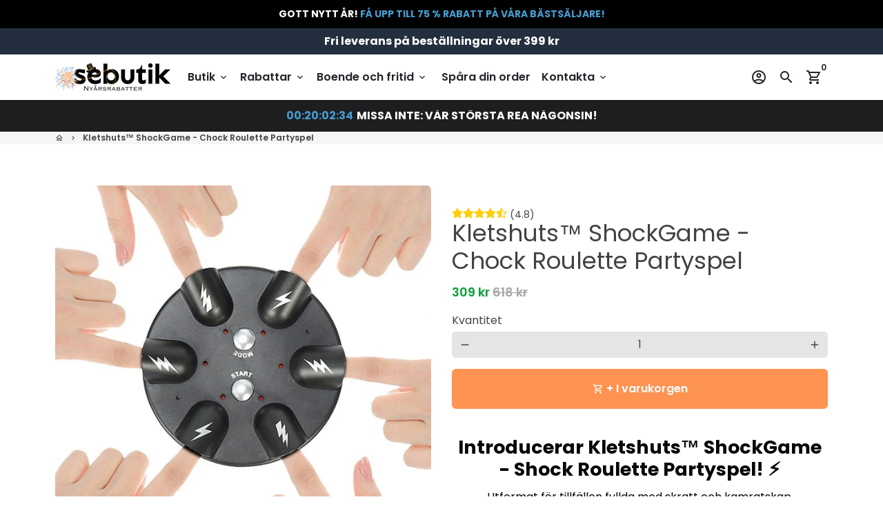

--- FILE ---
content_type: text/html; charset=utf-8
request_url: https://sebutik.se/products/shockgame
body_size: 91084
content:
<!doctype html>
<html lang="sv">
  <head>
    <!-- Basic page needs -->
    <meta charset="utf-8">
    <meta http-equiv="X-UA-Compatible" content="IE=edge,chrome=1">
    <meta name="viewport" content="width=device-width,initial-scale=1,maximum-scale=1,shrink-to-fit=no">
    <meta name="theme-color" content="#FFFFFF">
    <meta name="apple-mobile-web-app-capable" content="yes">
    <meta name="mobile-web-app-capable" content="yes">
    <meta name="author" content="Debutify">

    <!-- Fav icon --><link sizes="192x192" rel="shortcut icon" type="image/png" id="favicon" href="//sebutik.se/cdn/shop/files/r_400_x_400_px_4_100x100_crop_center.png?v=1726572250">

    <!-- Preconnect external resources -->
    <link rel="preconnect" href="https://cdn.shopify.com" crossorigin>
    <link rel="preconnect" href="https://fonts.shopifycdn.com" crossorigin>
    <link rel="preconnect" href="https://shop.app" crossorigin>
    <link rel="preconnect" href="https://monorail-edge.shopifysvc.com"><link rel="preconnect" href="https://godog.shopifycloud.com"><div id="shopify-section-announcement-bar" class="shopify-section"><div class="announcement-bar" style="background-color: black; color: white; text-align: center; padding: 10px 5px; margin: 0 auto;"><p class="announcement-text" style="font-weight: bold; margin: 0;">
       GOTT NYTT ÅR! <span style="color: #479ccf;">FÅ UPP TILL 75 % RABATT PÅ VÅRA BÄSTSÄLJARE!</span>
      </p></div><style>
  .announcement-text {
    font-size: 14px; /* Default font size */
  }

  @media only screen and (max-width: 600px) {
    .announcement-text {
      font-size: 10px; /* Adjust the font size for mobile devices */
    }
  }
</style>


</div>
<link rel="preconnect" href="https://www.google.com">
      <link rel="preconnect" href="https://www.gstatic.com">
      <link rel="preconnect" href="https://www.gstatic.com" crossorigin>
      <link rel="preconnect" href="https://fonts.gstatic.com" crossorigin>
      <link rel="preconnect" href="https://www.recaptcha.net" crossorigin><link rel="preconnect" href="https://debutify.com"><!-- Preload assets -->
    <link rel="preload" href="//sebutik.se/cdn/shop/t/43/assets/theme.scss.css?v=171382243018329657071767732105" as="style">
    <link rel="preload" as="font" href="//sebutik.se/cdn/fonts/poppins/poppins_n4.0ba78fa5af9b0e1a374041b3ceaadf0a43b41362.woff2" type="font/woff2" crossorigin>
    <link rel="preload" as="font" href="//sebutik.se/cdn/fonts/poppins/poppins_n6.aa29d4918bc243723d56b59572e18228ed0786f6.woff2" type="font/woff2" crossorigin>
    <link rel="preload" as="font" href="//sebutik.se/cdn/fonts/poppins/poppins_n4.0ba78fa5af9b0e1a374041b3ceaadf0a43b41362.woff2" type="font/woff2" crossorigin>
    <link rel="preload" as="font" href="//sebutik.se/cdn/shop/t/43/assets/material-icons-outlined.woff2?v=141032514307594503641767732051" type="font/woff2" crossorigin>
    <link rel="preload" href="//sebutik.se/cdn/shop/t/43/assets/jquery-2.2.3.min.js?v=40203790232134668251767732051" as="script">
    <link rel="preload" href="//sebutik.se/cdn/shop/t/43/assets/theme.min.js?v=153792277705935674001767732051" as="script">
    <link rel="preload" href="//sebutik.se/cdn/shop/t/43/assets/lazysizes.min.js?v=46221891067352676611767732051" as="script">
    <link rel="preload" href="//sebutik.se/cdn/shop/t/43/assets/dbtfy-addons.min.js?v=6412668752556684881767732051" as="script"><link rel="canonical" href="https://sebutik.se/products/shockgame"><!-- Title and description -->
    <title>
      Kletshuts™ ShockGame - Chock Roulette Partyspel &ndash; Sebutik Sverige
    </title><meta name="description" content="Introducerar Kletshuts™ ShockGame - Shock Roulette Partyspel! ⚡ Utformat för tillfällen fyllda med skratt och kamratskap, Kletshuts™ ShockGame - Shock Roulette Partyspel omvandlar vilket sammankomst som helst till en mittpunkt av spänning och glädje. Spelare störtar in i spänningen genom att placera sina fingrar i en u"><!-- Social meta --><!-- /snippets/social-meta-tags.liquid --><meta property="og:site_name" content="Sebutik Sverige">
<meta property="og:url" content="https://sebutik.se/products/shockgame">
<meta property="og:title" content="Kletshuts™ ShockGame - Chock Roulette Partyspel">
<meta property="og:type" content="product">
<meta property="og:description" content="Introducerar Kletshuts™ ShockGame - Shock Roulette Partyspel! ⚡ Utformat för tillfällen fyllda med skratt och kamratskap, Kletshuts™ ShockGame - Shock Roulette Partyspel omvandlar vilket sammankomst som helst till en mittpunkt av spänning och glädje. Spelare störtar in i spänningen genom att placera sina fingrar i en u"><meta property="og:price:amount" content="309">
  <meta property="og:price:currency" content="SEK"><meta property="og:image" content="http://sebutik.se/cdn/shop/files/1_d773be14-280b-4d47-8529-345f830e791d_1200x1200.png?v=1713784442"><meta property="og:image" content="http://sebutik.se/cdn/shop/files/1_d773be14-280b-4d47-8529-345f830e791d_1200x1200.png?v=1713784442"><meta property="og:image" content="http://sebutik.se/cdn/shop/files/1_d773be14-280b-4d47-8529-345f830e791d_1200x1200.png?v=1713784442">
<meta property="og:image:secure_url" content="https://sebutik.se/cdn/shop/files/1_d773be14-280b-4d47-8529-345f830e791d_1200x1200.png?v=1713784442"><meta property="og:image:secure_url" content="https://sebutik.se/cdn/shop/files/1_d773be14-280b-4d47-8529-345f830e791d_1200x1200.png?v=1713784442"><meta property="og:image:secure_url" content="https://sebutik.se/cdn/shop/files/1_d773be14-280b-4d47-8529-345f830e791d_1200x1200.png?v=1713784442"><meta name="twitter:card" content="summary_large_image">
<meta name="twitter:title" content="Kletshuts™ ShockGame - Chock Roulette Partyspel">
<meta name="twitter:description" content="Introducerar Kletshuts™ ShockGame - Shock Roulette Partyspel! ⚡ Utformat för tillfällen fyllda med skratt och kamratskap, Kletshuts™ ShockGame - Shock Roulette Partyspel omvandlar vilket sammankomst som helst till en mittpunkt av spänning och glädje. Spelare störtar in i spänningen genom att placera sina fingrar i en u">
<!-- CSS  -->
    <link href="//sebutik.se/cdn/shop/t/43/assets/theme.scss.css?v=171382243018329657071767732105" rel="stylesheet" type="text/css" media="all" />
<!-- Load fonts independently to prevent rendering blocks -->
    <style>
      @font-face {
  font-family: Poppins;
  font-weight: 400;
  font-style: normal;
  font-display: swap;
  src: url("//sebutik.se/cdn/fonts/poppins/poppins_n4.0ba78fa5af9b0e1a374041b3ceaadf0a43b41362.woff2") format("woff2"),
       url("//sebutik.se/cdn/fonts/poppins/poppins_n4.214741a72ff2596839fc9760ee7a770386cf16ca.woff") format("woff");
}

      @font-face {
  font-family: Poppins;
  font-weight: 600;
  font-style: normal;
  font-display: swap;
  src: url("//sebutik.se/cdn/fonts/poppins/poppins_n6.aa29d4918bc243723d56b59572e18228ed0786f6.woff2") format("woff2"),
       url("//sebutik.se/cdn/fonts/poppins/poppins_n6.5f815d845fe073750885d5b7e619ee00e8111208.woff") format("woff");
}

      @font-face {
  font-family: Poppins;
  font-weight: 400;
  font-style: normal;
  font-display: swap;
  src: url("//sebutik.se/cdn/fonts/poppins/poppins_n4.0ba78fa5af9b0e1a374041b3ceaadf0a43b41362.woff2") format("woff2"),
       url("//sebutik.se/cdn/fonts/poppins/poppins_n4.214741a72ff2596839fc9760ee7a770386cf16ca.woff") format("woff");
}

      @font-face {
  font-family: Poppins;
  font-weight: 700;
  font-style: normal;
  font-display: swap;
  src: url("//sebutik.se/cdn/fonts/poppins/poppins_n7.56758dcf284489feb014a026f3727f2f20a54626.woff2") format("woff2"),
       url("//sebutik.se/cdn/fonts/poppins/poppins_n7.f34f55d9b3d3205d2cd6f64955ff4b36f0cfd8da.woff") format("woff");
}

      @font-face {
  font-family: Poppins;
  font-weight: 400;
  font-style: italic;
  font-display: swap;
  src: url("//sebutik.se/cdn/fonts/poppins/poppins_i4.846ad1e22474f856bd6b81ba4585a60799a9f5d2.woff2") format("woff2"),
       url("//sebutik.se/cdn/fonts/poppins/poppins_i4.56b43284e8b52fc64c1fd271f289a39e8477e9ec.woff") format("woff");
}

      @font-face {
  font-family: Poppins;
  font-weight: 700;
  font-style: italic;
  font-display: swap;
  src: url("//sebutik.se/cdn/fonts/poppins/poppins_i7.42fd71da11e9d101e1e6c7932199f925f9eea42d.woff2") format("woff2"),
       url("//sebutik.se/cdn/fonts/poppins/poppins_i7.ec8499dbd7616004e21155106d13837fff4cf556.woff") format("woff");
}

      @font-face {
  font-family: Poppins;
  font-weight: 900;
  font-style: normal;
  font-display: swap;
  src: url("//sebutik.se/cdn/fonts/poppins/poppins_n9.eb6b9ef01b62e777a960bfd02fc9fb4918cd3eab.woff2") format("woff2"),
       url("//sebutik.se/cdn/fonts/poppins/poppins_n9.6501a5bd018e348b6d5d6e8c335f9e7d32a80c36.woff") format("woff");
}

      @font-face {
        font-family: Material Icons Outlined;
        font-weight: 400;
        font-style: normal;
        font-display: block;
        src: url(//sebutik.se/cdn/shop/t/43/assets/material-icons-outlined.woff2?v=141032514307594503641767732051) format("woff2");
      }
    </style>

    <!-- Google Tag Manager --><!-- Theme strings and settings --><script>
  window.theme = window.theme || {};

  theme.routes = {
    predictive_search_url: "\/search\/suggest",
    cart_url: "\/cart"
  };

  theme.settings = {
    cartType: "drawer",
    enableCartMessage: false,
    saleType: "percentage",
    stickyHeader: true,
    heightHeader: 66,
    heightHeaderMobile: 63,
    icon: "material-icons-outlined",
    currencyOriginalPrice: true,
    customCurrency: false,
    facebookPageId: "",
    dbtfyATCAnimationType: "shakeX",
    dbtfyATCAnimationInterval: 10,
    dbtfyShopProtectImage: true,
    dbtfyShopProtectDrag: true,
    dbtfyShopProtectTextProduct: true,
    dbtfyShopProtectTextArticle: true,
    dbtfyShopProtectCollection: true,
    dbtfySkipCart: false,
    isSearchEnabled: true,
    enableHistoryState: true,
    customScript: "",
    dbtfyInactiveTabFirstMessage: "🔥 Glöm inte detta...",
    dbtfyInactiveTabSecondMessage: "🔥 Kom tillbaka!",
    dbtfyInactiveTabDelay: 1,
    faviconImage: "\/\/sebutik.se\/cdn\/shop\/files\/r_400_x_400_px_4_100x100_crop_center.png?v=1726572250",
    cartFaviconImage:"",
    dbtfyCartSavings: false,
    dbtfyCookieBoxEUOnly: true,
    dbtfyGiftWrap: false,
    dbtfyDeliveryDateRequired: false,
    dbtfyOrderFeedbackRequired: false
  };

  theme.variables = {
    small: 769,
    postSmall: 769.1,
    animationDuration: 600,
    animationSlow: 1000,
    transitionSpeed: 300,
    addonsLink: "\/\/sebutik.se\/cdn\/shop\/t\/43\/assets\/dbtfy-addons.min.js?v=6412668752556684881767732051",
    fastClickPluginLink: "\/\/sebutik.se\/cdn\/shop\/t\/43\/assets\/FastClick.js?v=80848051190165111191767732051",
    jQueryUIPluginLink: "\/\/sebutik.se\/cdn\/shop\/t\/43\/assets\/jquery-ui.min.js?v=70596825350812787271767732051",
    jQueryUIAutocompletePluginLink: "\/\/sebutik.se\/cdn\/shop\/t\/43\/assets\/jquery.ui.autocomplete.scroll.min.js?v=65694924680175604831767732051",
    jQueryExitIntentPluginLink: "\/\/sebutik.se\/cdn\/shop\/t\/43\/assets\/jquery.exitintent.min.js?v=141936771459652646111767732051",
    trackingPluginLink: "\/\/www.17track.net\/externalcall.js",
    speedBoosterPluginLink: "\/\/sebutik.se\/cdn\/shop\/t\/43\/assets\/instant.page.min.js?v=48382595191374339231767732051",
    ajaxinatePluginLink: "\/\/sebutik.se\/cdn\/shop\/t\/43\/assets\/infinite-scroll.min.js?v=117414503875394727771767732051",
    datePickerPluginLink: "\/\/sebutik.se\/cdn\/shop\/t\/43\/assets\/flatpickr.min.js?v=102895051017460611671767732051",
    cartCount: 0,
    shopLocales: [{"shop_locale":{"locale":"sv","enabled":true,"primary":true,"published":true}},{"shop_locale":{"locale":"en","enabled":true,"primary":false,"published":true}}],
    productPlaceholderSvg: "\u003csvg class=\"placeholder-svg\" xmlns=\"http:\/\/www.w3.org\/2000\/svg\" viewBox=\"0 0 525.5 525.5\"\u003e\u003cpath d=\"M375.5 345.2c0-.1 0-.1 0 0 0-.1 0-.1 0 0-1.1-2.9-2.3-5.5-3.4-7.8-1.4-4.7-2.4-13.8-.5-19.8 3.4-10.6 3.6-40.6 1.2-54.5-2.3-14-12.3-29.8-18.5-36.9-5.3-6.2-12.8-14.9-15.4-17.9 8.6-5.6 13.3-13.3 14-23 0-.3 0-.6.1-.8.4-4.1-.6-9.9-3.9-13.5-2.1-2.3-4.8-3.5-8-3.5h-54.9c-.8-7.1-3-13-5.2-17.5-6.8-13.9-12.5-16.5-21.2-16.5h-.7c-8.7 0-14.4 2.5-21.2 16.5-2.2 4.5-4.4 10.4-5.2 17.5h-48.5c-3.2 0-5.9 1.2-8 3.5-3.2 3.6-4.3 9.3-3.9 13.5 0 .2 0 .5.1.8.7 9.8 5.4 17.4 14 23-2.6 3.1-10.1 11.7-15.4 17.9-6.1 7.2-16.1 22.9-18.5 36.9-2.2 13.3-1.2 47.4 1 54.9 1.1 3.8 1.4 14.5-.2 19.4-1.2 2.4-2.3 5-3.4 7.9-4.4 11.6-6.2 26.3-5 32.6 1.8 9.9 16.5 14.4 29.4 14.4h176.8c12.9 0 27.6-4.5 29.4-14.4 1.2-6.5-.5-21.1-5-32.7zm-97.7-178c.3-3.2.8-10.6-.2-18 2.4 4.3 5 10.5 5.9 18h-5.7zm-36.3-17.9c-1 7.4-.5 14.8-.2 18h-5.7c.9-7.5 3.5-13.7 5.9-18zm4.5-6.9c0-.1.1-.2.1-.4 4.4-5.3 8.4-5.8 13.1-5.8h.7c4.7 0 8.7.6 13.1 5.8 0 .1 0 .2.1.4 3.2 8.9 2.2 21.2 1.8 25h-30.7c-.4-3.8-1.3-16.1 1.8-25zm-70.7 42.5c0-.3 0-.6-.1-.9-.3-3.4.5-8.4 3.1-11.3 1-1.1 2.1-1.7 3.4-2.1l-.6.6c-2.8 3.1-3.7 8.1-3.3 11.6 0 .2 0 .5.1.8.3 3.5.9 11.7 10.6 18.8.3.2.8.2 1-.2.2-.3.2-.8-.2-1-9.2-6.7-9.8-14.4-10-17.7 0-.3 0-.6-.1-.8-.3-3.2.5-7.7 3-10.5.8-.8 1.7-1.5 2.6-1.9h155.7c1 .4 1.9 1.1 2.6 1.9 2.5 2.8 3.3 7.3 3 10.5 0 .2 0 .5-.1.8-.3 3.6-1 13.1-13.8 20.1-.3.2-.5.6-.3 1 .1.2.4.4.6.4.1 0 .2 0 .3-.1 13.5-7.5 14.3-17.5 14.6-21.3 0-.3 0-.5.1-.8.4-3.5-.5-8.5-3.3-11.6l-.6-.6c1.3.4 2.5 1.1 3.4 2.1 2.6 2.9 3.5 7.9 3.1 11.3 0 .3 0 .6-.1.9-1.5 20.9-23.6 31.4-65.5 31.4h-43.8c-41.8 0-63.9-10.5-65.4-31.4zm91 89.1h-7c0-1.5 0-3-.1-4.2-.2-12.5-2.2-31.1-2.7-35.1h3.6c.8 0 1.4-.6 1.4-1.4v-14.1h2.4v14.1c0 .8.6 1.4 1.4 1.4h3.7c-.4 3.9-2.4 22.6-2.7 35.1v4.2zm65.3 11.9h-16.8c-.4 0-.7.3-.7.7 0 .4.3.7.7.7h16.8v2.8h-62.2c0-.9-.1-1.9-.1-2.8h33.9c.4 0 .7-.3.7-.7 0-.4-.3-.7-.7-.7h-33.9c-.1-3.2-.1-6.3-.1-9h62.5v9zm-12.5 24.4h-6.3l.2-1.6h5.9l.2 1.6zm-5.8-4.5l1.6-12.3h2l1.6 12.3h-5.2zm-57-19.9h-62.4v-9h62.5c0 2.7 0 5.8-.1 9zm-62.4 1.4h62.4c0 .9-.1 1.8-.1 2.8H194v-2.8zm65.2 0h7.3c0 .9.1 1.8.1 2.8H259c.1-.9.1-1.8.1-2.8zm7.2-1.4h-7.2c.1-3.2.1-6.3.1-9h7c0 2.7 0 5.8.1 9zm-7.7-66.7v6.8h-9v-6.8h9zm-8.9 8.3h9v.7h-9v-.7zm0 2.1h9v2.3h-9v-2.3zm26-1.4h-9v-.7h9v.7zm-9 3.7v-2.3h9v2.3h-9zm9-5.9h-9v-6.8h9v6.8zm-119.3 91.1c-2.1-7.1-3-40.9-.9-53.6 2.2-13.5 11.9-28.6 17.8-35.6 5.6-6.5 13.5-15.7 15.7-18.3 11.4 6.4 28.7 9.6 51.8 9.6h6v14.1c0 .8.6 1.4 1.4 1.4h5.4c.3 3.1 2.4 22.4 2.7 35.1 0 1.2.1 2.6.1 4.2h-63.9c-.8 0-1.4.6-1.4 1.4v16.1c0 .8.6 1.4 1.4 1.4H256c-.8 11.8-2.8 24.7-8 33.3-2.6 4.4-4.9 8.5-6.9 12.2-.4.7-.1 1.6.6 1.9.2.1.4.2.6.2.5 0 1-.3 1.3-.8 1.9-3.7 4.2-7.7 6.8-12.1 5.4-9.1 7.6-22.5 8.4-34.7h7.8c.7 11.2 2.6 23.5 7.1 32.4.2.5.8.8 1.3.8.2 0 .4 0 .6-.2.7-.4 1-1.2.6-1.9-4.3-8.5-6.1-20.3-6.8-31.1H312l-2.4 18.6c-.1.4.1.8.3 1.1.3.3.7.5 1.1.5h9.6c.4 0 .8-.2 1.1-.5.3-.3.4-.7.3-1.1l-2.4-18.6H333c.8 0 1.4-.6 1.4-1.4v-16.1c0-.8-.6-1.4-1.4-1.4h-63.9c0-1.5 0-2.9.1-4.2.2-12.7 2.3-32 2.7-35.1h5.2c.8 0 1.4-.6 1.4-1.4v-14.1h6.2c23.1 0 40.4-3.2 51.8-9.6 2.3 2.6 10.1 11.8 15.7 18.3 5.9 6.9 15.6 22.1 17.8 35.6 2.2 13.4 2 43.2-1.1 53.1-1.2 3.9-1.4 8.7-1 13-1.7-2.8-2.9-4.4-3-4.6-.2-.3-.6-.5-.9-.6h-.5c-.2 0-.4.1-.5.2-.6.5-.8 1.4-.3 2 0 0 .2.3.5.8 1.4 2.1 5.6 8.4 8.9 16.7h-42.9v-43.8c0-.8-.6-1.4-1.4-1.4s-1.4.6-1.4 1.4v44.9c0 .1-.1.2-.1.3 0 .1 0 .2.1.3v9c-1.1 2-3.9 3.7-10.5 3.7h-7.5c-.4 0-.7.3-.7.7 0 .4.3.7.7.7h7.5c5 0 8.5-.9 10.5-2.8-.1 3.1-1.5 6.5-10.5 6.5H210.4c-9 0-10.5-3.4-10.5-6.5 2 1.9 5.5 2.8 10.5 2.8h67.4c.4 0 .7-.3.7-.7 0-.4-.3-.7-.7-.7h-67.4c-6.7 0-9.4-1.7-10.5-3.7v-54.5c0-.8-.6-1.4-1.4-1.4s-1.4.6-1.4 1.4v43.8h-43.6c4.2-10.2 9.4-17.4 9.5-17.5.5-.6.3-1.5-.3-2s-1.5-.3-2 .3c-.1.2-1.4 2-3.2 5 .1-4.9-.4-10.2-1.1-12.8zm221.4 60.2c-1.5 8.3-14.9 12-26.6 12H174.4c-11.8 0-25.1-3.8-26.6-12-1-5.7.6-19.3 4.6-30.2H197v9.8c0 6.4 4.5 9.7 13.4 9.7h105.4c8.9 0 13.4-3.3 13.4-9.7v-9.8h44c4 10.9 5.6 24.5 4.6 30.2z\"\/\u003e\u003cpath d=\"M286.1 359.3c0 .4.3.7.7.7h14.7c.4 0 .7-.3.7-.7 0-.4-.3-.7-.7-.7h-14.7c-.3 0-.7.3-.7.7zm5.3-145.6c13.5-.5 24.7-2.3 33.5-5.3.4-.1.6-.5.4-.9-.1-.4-.5-.6-.9-.4-8.6 3-19.7 4.7-33 5.2-.4 0-.7.3-.7.7 0 .4.3.7.7.7zm-11.3.1c.4 0 .7-.3.7-.7 0-.4-.3-.7-.7-.7H242c-19.9 0-35.3-2.5-45.9-7.4-.4-.2-.8 0-.9.3-.2.4 0 .8.3.9 10.8 5 26.4 7.5 46.5 7.5h38.1zm-7.2 116.9c.4.1.9.1 1.4.1 1.7 0 3.4-.7 4.7-1.9 1.4-1.4 1.9-3.2 1.5-5-.2-.8-.9-1.2-1.7-1.1-.8.2-1.2.9-1.1 1.7.3 1.2-.4 2-.7 2.4-.9.9-2.2 1.3-3.4 1-.8-.2-1.5.3-1.7 1.1s.2 1.5 1 1.7z\"\/\u003e\u003cpath d=\"M275.5 331.6c-.8 0-1.4.6-1.5 1.4 0 .8.6 1.4 1.4 1.5h.3c3.6 0 7-2.8 7.7-6.3.2-.8-.4-1.5-1.1-1.7-.8-.2-1.5.4-1.7 1.1-.4 2.3-2.8 4.2-5.1 4zm5.4 1.6c-.6.5-.6 1.4-.1 2 1.1 1.3 2.5 2.2 4.2 2.8.2.1.3.1.5.1.6 0 1.1-.3 1.3-.9.3-.7-.1-1.6-.8-1.8-1.2-.5-2.2-1.2-3-2.1-.6-.6-1.5-.6-2.1-.1zm-38.2 12.7c.5 0 .9 0 1.4-.1.8-.2 1.3-.9 1.1-1.7-.2-.8-.9-1.3-1.7-1.1-1.2.3-2.5-.1-3.4-1-.4-.4-1-1.2-.8-2.4.2-.8-.3-1.5-1.1-1.7-.8-.2-1.5.3-1.7 1.1-.4 1.8.1 3.7 1.5 5 1.2 1.2 2.9 1.9 4.7 1.9z\"\/\u003e\u003cpath d=\"M241.2 349.6h.3c.8 0 1.4-.7 1.4-1.5s-.7-1.4-1.5-1.4c-2.3.1-4.6-1.7-5.1-4-.2-.8-.9-1.3-1.7-1.1-.8.2-1.3.9-1.1 1.7.7 3.5 4.1 6.3 7.7 6.3zm-9.7 3.6c.2 0 .3 0 .5-.1 1.6-.6 3-1.6 4.2-2.8.5-.6.5-1.5-.1-2s-1.5-.5-2 .1c-.8.9-1.8 1.6-3 2.1-.7.3-1.1 1.1-.8 1.8 0 .6.6.9 1.2.9z\"\/\u003e\u003c\/svg\u003e"
  };

  theme.strings = {
    zoomClose: "Stäng (Esc)",
    zoomPrev: "Föregående (vänsterpil)",
    zoomNext: "Nästa (högerpil)",
    moneyFormat: "{{amount_no_decimals}} kr",
    moneyWithCurrencyFormat: "{{amount_no_decimals}} SEK",
    currencyFormat: "money_format",
    saveFormat: "{{ saved_amount }} \u003cspan style=\"color: #479CCE;\"\u003eNyårs\u003c\/span\u003e \u003cspan style=\"color: #FFFFFF;\"\u003eRabatt!\u003c\/span\u003e",
    addressError: "Det gick inte att leta upp den adressen",
    addressNoResults: "Inga resultat för den adressen",
    addressQueryLimit: "Du har överskridit användningsgränsen för Google API. Överväg att uppgradera till en \u003ca href=\"https:\/\/developers.google.com\/maps\/premium\/usage-limits\"\u003epremiumplan\u003c\/a\u003e .",
    authError: "Det uppstod ett problem med att autentisera ditt Google Maps-konto.",
    cartCookie: "Aktivera cookies för att använda kundvagnen",
    addToCart: "+ I varukorgen",
    soldOut: "Utsåld",
    unavailable: "Inte tillgänglig",
    regularPrice: "Vanligt pris",
    salePrice: "Försäljningspris",
    saveLabel: "{{ saved_amount }} \u003cspan style=\"color: #479CCE;\"\u003eNyårs\u003c\/span\u003e \u003cspan style=\"color: #FFFFFF;\"\u003eRabatt!\u003c\/span\u003e",
    quantityLabel: "Kvantitet",
    closeText: "stäng (esc)",
    shopCurrency: "SEK",
    months: {
      full: {
        1: "januari",
        2: "februari",
        3: "Mars",
        4: "april",
        5: "Maj",
        6: "juni",
        7: "juli",
        8: "augusti",
        9: "september",
        10: "oktober",
        11: "november",
        12: "december"
      },
      short: {
        1: "Jan",
        2: "feb",
        3: "Mar",
        4: "apr",
        5: "Maj",
        6: "jun",
        7: "jul",
        8: "aug",
        9: "sep",
        10: "okt",
        11: "nov",
        12: "dec"
      }
    },
    weekdays: {
      full: {
        0: "söndag",
        1: "måndag",
        2: "tisdag",
        3: "onsdag",
        4: "torsdag",
        5: "fredag",
        6: "lördag"
      },
      short: {
        0: "Sol",
        1: "Min",
        2: "tis",
        3: "ons",
        4: "Samla",
        5: "fre",
        6: "lö"
      }
    },
    agreeTermsWarningMessage: "Du måste godkänna försäljningsvillkoren för att kunna checka ut.",
    deliveryDateWarningMessage: "Gör ett val för att fortsätta",shopPrimaryLocale: "sv",};

  theme.addons = {"addons": {"dbtfy_addtocart_animation": false,"dbtfy_age_check": false, "dbtfy_agree_to_terms": false,"dbtfy_automatic_geolocation": false,"dbtfy_back_in_stock": true,"dbtfy_back_to_top": false,"dbtfy_cart_favicon": false,"dbtfy_cart_discount": false,"dbtfy_cart_goal": true,"dbtfy_cart_notification": false,"dbtfy_cart_reminder": false,"dbtfy_cart_savings": false,"dbtfy_cart_upsell": false,"dbtfy_collection_addtocart": false,"dbtfy_collection_filters": true,"dbtfy_color_swatches": false,"dbtfy_cookie_box": false,"dbtfy_custom_currencies": false,"dbtfy_customizable_products": false,"dbtfy_delivery_date": false,"dbtfy_delivery_time": false,"dbtfy_discount_saved": true,"dbtfy_facebook_messenger": false,"dbtfy_faq_page": true,"dbtfy_gift_wrap": false,"dbtfy_infinite_scroll": true,"dbtfy_inactive_tab_message": false,"dbtfy_instagram_feed": false,"dbtfy_inventory_quantity": true,"dbtfy_linked_options": false ,"dbtfy_mega_menu": true,"dbtfy_menu_bar": true,"dbtfy_minimum_order": false,"dbtfy_newsletter_popup": false,"dbtfy_order_feedback": false,"dbtfy_order_tracking": false,"dbtfy_page_speed_booster": true,"dbtfy_page_transition": false,"dbtfy_pricing_table": false,"dbtfy_product_bullet_points": true,"dbtfy_product_image_crop": true,"dbtfy_product_swatches": true,"dbtfy_product_tabs": true,"dbtfy_quantity_breaks": false,"dbtfy_quick_compare": false,"dbtfy_quick_view": false,"dbtfy_recently_viewed": true,"dbtfy_remove_debutify_branding": true,"dbtfy_shop_protect": false,"dbtfy_show_second_image_on_hover": true,"dbtfy_skip_cart": false,"dbtfy_size_chart": false,"dbtfy_smart_search": true,"dbtfy_social_discount": false,"dbtfy_sticky_addtocart": true,"dbtfy_sticky_header": true,"dbtfy_synced_variant_image": false,"dbtfy_trust_badge": true,"dbtfy_upsell_bundles": false,"dbtfy_upsell_popup": false,"dbtfy_wish_list": false}}



  window.lazySizesConfig = window.lazySizesConfig || {};
  window.lazySizesConfig.customMedia = {
    "--small": `(max-width: ${theme.variables.small}px)`
  };
</script>
<!-- JS --><script>
  document.addEventListener("dbtfy:loaded",(d=>{window.enabledAddons=d.detail.enabledAddons,window.pAmount=d.detail.premiumAddons||100,window.sAmount=d.detail.standardAddons||100,window.plan=d.detail.plan}));
</script><script src="//sebutik.se/cdn/shop/t/43/assets/jquery-2.2.3.min.js?v=40203790232134668251767732051" type="text/javascript"></script>

    <script src="//sebutik.se/cdn/shop/t/43/assets/theme.min.js?v=153792277705935674001767732051" defer="defer"></script>

    <script src="//sebutik.se/cdn/shop/t/43/assets/lazysizes.min.js?v=46221891067352676611767732051" async="async"></script><!-- Header hook for plugins -->
 <script>window.performance && window.performance.mark && window.performance.mark('shopify.content_for_header.start');</script><meta name="facebook-domain-verification" content="s1lnv3n8n23e0o1rlol0hiokltv9fp">
<meta name="facebook-domain-verification" content="j0dy6j96jc7q9tdi9gz6xjj5umbw9f">
<meta id="shopify-digital-wallet" name="shopify-digital-wallet" content="/61690249381/digital_wallets/dialog">
<meta name="shopify-checkout-api-token" content="feb0772ca72b94ab505de028dfaaa552">
<link rel="alternate" hreflang="x-default" href="https://sebutik.se/products/shockgame">
<link rel="alternate" hreflang="sv-SE" href="https://sebutik.se/products/shockgame">
<link rel="alternate" hreflang="en-SE" href="https://sebutik.se/en/products/shockgame">
<link rel="alternate" type="application/json+oembed" href="https://sebutik.se/products/shockgame.oembed">
<script async="async" src="/checkouts/internal/preloads.js?locale=sv-SE"></script>
<script id="apple-pay-shop-capabilities" type="application/json">{"shopId":61690249381,"countryCode":"DE","currencyCode":"SEK","merchantCapabilities":["supports3DS"],"merchantId":"gid:\/\/shopify\/Shop\/61690249381","merchantName":"Sebutik Sverige","requiredBillingContactFields":["postalAddress","email"],"requiredShippingContactFields":["postalAddress","email"],"shippingType":"shipping","supportedNetworks":["visa","maestro","masterCard","amex"],"total":{"type":"pending","label":"Sebutik Sverige","amount":"1.00"},"shopifyPaymentsEnabled":true,"supportsSubscriptions":true}</script>
<script id="shopify-features" type="application/json">{"accessToken":"feb0772ca72b94ab505de028dfaaa552","betas":["rich-media-storefront-analytics"],"domain":"sebutik.se","predictiveSearch":true,"shopId":61690249381,"locale":"sv"}</script>
<script>var Shopify = Shopify || {};
Shopify.shop = "3158da.myshopify.com";
Shopify.locale = "sv";
Shopify.currency = {"active":"SEK","rate":"1.0"};
Shopify.country = "SE";
Shopify.theme = {"name":"After\u003eR1","id":182706438478,"schema_name":"Debutify","schema_version":"5.0","theme_store_id":null,"role":"main"};
Shopify.theme.handle = "null";
Shopify.theme.style = {"id":null,"handle":null};
Shopify.cdnHost = "sebutik.se/cdn";
Shopify.routes = Shopify.routes || {};
Shopify.routes.root = "/";</script>
<script type="module">!function(o){(o.Shopify=o.Shopify||{}).modules=!0}(window);</script>
<script>!function(o){function n(){var o=[];function n(){o.push(Array.prototype.slice.apply(arguments))}return n.q=o,n}var t=o.Shopify=o.Shopify||{};t.loadFeatures=n(),t.autoloadFeatures=n()}(window);</script>
<script id="shop-js-analytics" type="application/json">{"pageType":"product"}</script>
<script defer="defer" async type="module" src="//sebutik.se/cdn/shopifycloud/shop-js/modules/v2/client.init-shop-cart-sync_BQ29hUGy.sv.esm.js"></script>
<script defer="defer" async type="module" src="//sebutik.se/cdn/shopifycloud/shop-js/modules/v2/chunk.common_DVZgvets.esm.js"></script>
<script defer="defer" async type="module" src="//sebutik.se/cdn/shopifycloud/shop-js/modules/v2/chunk.modal_Dp9EJq-l.esm.js"></script>
<script type="module">
  await import("//sebutik.se/cdn/shopifycloud/shop-js/modules/v2/client.init-shop-cart-sync_BQ29hUGy.sv.esm.js");
await import("//sebutik.se/cdn/shopifycloud/shop-js/modules/v2/chunk.common_DVZgvets.esm.js");
await import("//sebutik.se/cdn/shopifycloud/shop-js/modules/v2/chunk.modal_Dp9EJq-l.esm.js");

  window.Shopify.SignInWithShop?.initShopCartSync?.({"fedCMEnabled":true,"windoidEnabled":true});

</script>
<script>(function() {
  var isLoaded = false;
  function asyncLoad() {
    if (isLoaded) return;
    isLoaded = true;
    var urls = ["https:\/\/api.revy.io\/bundle.js?shop=3158da.myshopify.com","https:\/\/shopify.fixelpixel.app\/scripts\/shopify.js?store_id=61690249381\u0026shop=3158da.myshopify.com"];
    for (var i = 0; i < urls.length; i++) {
      var s = document.createElement('script');
      s.type = 'text/javascript';
      s.async = true;
      s.src = urls[i];
      var x = document.getElementsByTagName('script')[0];
      x.parentNode.insertBefore(s, x);
    }
  };
  if(window.attachEvent) {
    window.attachEvent('onload', asyncLoad);
  } else {
    window.addEventListener('load', asyncLoad, false);
  }
})();</script>
<script id="__st">var __st={"a":61690249381,"offset":3600,"reqid":"94d1bd4f-4aa0-4a75-8456-bcecb128eaea-1769054230","pageurl":"sebutik.se\/products\/shockgame","u":"8891a4a4c26f","p":"product","rtyp":"product","rid":8826761675086};</script>
<script>window.ShopifyPaypalV4VisibilityTracking = true;</script>
<script id="captcha-bootstrap">!function(){'use strict';const t='contact',e='account',n='new_comment',o=[[t,t],['blogs',n],['comments',n],[t,'customer']],c=[[e,'customer_login'],[e,'guest_login'],[e,'recover_customer_password'],[e,'create_customer']],r=t=>t.map((([t,e])=>`form[action*='/${t}']:not([data-nocaptcha='true']) input[name='form_type'][value='${e}']`)).join(','),a=t=>()=>t?[...document.querySelectorAll(t)].map((t=>t.form)):[];function s(){const t=[...o],e=r(t);return a(e)}const i='password',u='form_key',d=['recaptcha-v3-token','g-recaptcha-response','h-captcha-response',i],f=()=>{try{return window.sessionStorage}catch{return}},m='__shopify_v',_=t=>t.elements[u];function p(t,e,n=!1){try{const o=window.sessionStorage,c=JSON.parse(o.getItem(e)),{data:r}=function(t){const{data:e,action:n}=t;return t[m]||n?{data:e,action:n}:{data:t,action:n}}(c);for(const[e,n]of Object.entries(r))t.elements[e]&&(t.elements[e].value=n);n&&o.removeItem(e)}catch(o){console.error('form repopulation failed',{error:o})}}const l='form_type',E='cptcha';function T(t){t.dataset[E]=!0}const w=window,h=w.document,L='Shopify',v='ce_forms',y='captcha';let A=!1;((t,e)=>{const n=(g='f06e6c50-85a8-45c8-87d0-21a2b65856fe',I='https://cdn.shopify.com/shopifycloud/storefront-forms-hcaptcha/ce_storefront_forms_captcha_hcaptcha.v1.5.2.iife.js',D={infoText:'Skyddas av hCaptcha',privacyText:'Integritet',termsText:'Villkor'},(t,e,n)=>{const o=w[L][v],c=o.bindForm;if(c)return c(t,g,e,D).then(n);var r;o.q.push([[t,g,e,D],n]),r=I,A||(h.body.append(Object.assign(h.createElement('script'),{id:'captcha-provider',async:!0,src:r})),A=!0)});var g,I,D;w[L]=w[L]||{},w[L][v]=w[L][v]||{},w[L][v].q=[],w[L][y]=w[L][y]||{},w[L][y].protect=function(t,e){n(t,void 0,e),T(t)},Object.freeze(w[L][y]),function(t,e,n,w,h,L){const[v,y,A,g]=function(t,e,n){const i=e?o:[],u=t?c:[],d=[...i,...u],f=r(d),m=r(i),_=r(d.filter((([t,e])=>n.includes(e))));return[a(f),a(m),a(_),s()]}(w,h,L),I=t=>{const e=t.target;return e instanceof HTMLFormElement?e:e&&e.form},D=t=>v().includes(t);t.addEventListener('submit',(t=>{const e=I(t);if(!e)return;const n=D(e)&&!e.dataset.hcaptchaBound&&!e.dataset.recaptchaBound,o=_(e),c=g().includes(e)&&(!o||!o.value);(n||c)&&t.preventDefault(),c&&!n&&(function(t){try{if(!f())return;!function(t){const e=f();if(!e)return;const n=_(t);if(!n)return;const o=n.value;o&&e.removeItem(o)}(t);const e=Array.from(Array(32),(()=>Math.random().toString(36)[2])).join('');!function(t,e){_(t)||t.append(Object.assign(document.createElement('input'),{type:'hidden',name:u})),t.elements[u].value=e}(t,e),function(t,e){const n=f();if(!n)return;const o=[...t.querySelectorAll(`input[type='${i}']`)].map((({name:t})=>t)),c=[...d,...o],r={};for(const[a,s]of new FormData(t).entries())c.includes(a)||(r[a]=s);n.setItem(e,JSON.stringify({[m]:1,action:t.action,data:r}))}(t,e)}catch(e){console.error('failed to persist form',e)}}(e),e.submit())}));const S=(t,e)=>{t&&!t.dataset[E]&&(n(t,e.some((e=>e===t))),T(t))};for(const o of['focusin','change'])t.addEventListener(o,(t=>{const e=I(t);D(e)&&S(e,y())}));const B=e.get('form_key'),M=e.get(l),P=B&&M;t.addEventListener('DOMContentLoaded',(()=>{const t=y();if(P)for(const e of t)e.elements[l].value===M&&p(e,B);[...new Set([...A(),...v().filter((t=>'true'===t.dataset.shopifyCaptcha))])].forEach((e=>S(e,t)))}))}(h,new URLSearchParams(w.location.search),n,t,e,['guest_login'])})(!0,!0)}();</script>
<script integrity="sha256-4kQ18oKyAcykRKYeNunJcIwy7WH5gtpwJnB7kiuLZ1E=" data-source-attribution="shopify.loadfeatures" defer="defer" src="//sebutik.se/cdn/shopifycloud/storefront/assets/storefront/load_feature-a0a9edcb.js" crossorigin="anonymous"></script>
<script data-source-attribution="shopify.dynamic_checkout.dynamic.init">var Shopify=Shopify||{};Shopify.PaymentButton=Shopify.PaymentButton||{isStorefrontPortableWallets:!0,init:function(){window.Shopify.PaymentButton.init=function(){};var t=document.createElement("script");t.src="https://sebutik.se/cdn/shopifycloud/portable-wallets/latest/portable-wallets.sv.js",t.type="module",document.head.appendChild(t)}};
</script>
<script data-source-attribution="shopify.dynamic_checkout.buyer_consent">
  function portableWalletsHideBuyerConsent(e){var t=document.getElementById("shopify-buyer-consent"),n=document.getElementById("shopify-subscription-policy-button");t&&n&&(t.classList.add("hidden"),t.setAttribute("aria-hidden","true"),n.removeEventListener("click",e))}function portableWalletsShowBuyerConsent(e){var t=document.getElementById("shopify-buyer-consent"),n=document.getElementById("shopify-subscription-policy-button");t&&n&&(t.classList.remove("hidden"),t.removeAttribute("aria-hidden"),n.addEventListener("click",e))}window.Shopify?.PaymentButton&&(window.Shopify.PaymentButton.hideBuyerConsent=portableWalletsHideBuyerConsent,window.Shopify.PaymentButton.showBuyerConsent=portableWalletsShowBuyerConsent);
</script>
<script data-source-attribution="shopify.dynamic_checkout.cart.bootstrap">document.addEventListener("DOMContentLoaded",(function(){function t(){return document.querySelector("shopify-accelerated-checkout-cart, shopify-accelerated-checkout")}if(t())Shopify.PaymentButton.init();else{new MutationObserver((function(e,n){t()&&(Shopify.PaymentButton.init(),n.disconnect())})).observe(document.body,{childList:!0,subtree:!0})}}));
</script>
<link id="shopify-accelerated-checkout-styles" rel="stylesheet" media="screen" href="https://sebutik.se/cdn/shopifycloud/portable-wallets/latest/accelerated-checkout-backwards-compat.css" crossorigin="anonymous">
<style id="shopify-accelerated-checkout-cart">
        #shopify-buyer-consent {
  margin-top: 1em;
  display: inline-block;
  width: 100%;
}

#shopify-buyer-consent.hidden {
  display: none;
}

#shopify-subscription-policy-button {
  background: none;
  border: none;
  padding: 0;
  text-decoration: underline;
  font-size: inherit;
  cursor: pointer;
}

#shopify-subscription-policy-button::before {
  box-shadow: none;
}

      </style>

<script>window.performance && window.performance.mark && window.performance.mark('shopify.content_for_header.end');</script>

    


    <link href="//sebutik.se/cdn/shop/t/43/assets/fancybox.min.css?v=178684395451874162921767732051" rel="stylesheet" type="text/css" media="all" />
 
	<script>var loox_global_hash = '1724677166238';
var is_enable_smart_reviews_sorting = ('false' === 'true') ? true : false;</script><style>.loox-reviews-default { max-width: 1200px; margin: 0 auto; }.loox-rating .loox-icon { color:#000000; }
:root { --lxs-rating-icon-color: #000000; }</style>
  
<script defer src='https://cdn.debutify.com/scripts/production/dG9tbXl0ZWxlLm15c2hvcGlmeS5jb20=/debutify_script_tags.js'></script>
<!-- BEGIN app block: shopify://apps/klaviyo-email-marketing-sms/blocks/klaviyo-onsite-embed/2632fe16-c075-4321-a88b-50b567f42507 -->












  <script async src="https://static.klaviyo.com/onsite/js/WWsa5W/klaviyo.js?company_id=WWsa5W"></script>
  <script>!function(){if(!window.klaviyo){window._klOnsite=window._klOnsite||[];try{window.klaviyo=new Proxy({},{get:function(n,i){return"push"===i?function(){var n;(n=window._klOnsite).push.apply(n,arguments)}:function(){for(var n=arguments.length,o=new Array(n),w=0;w<n;w++)o[w]=arguments[w];var t="function"==typeof o[o.length-1]?o.pop():void 0,e=new Promise((function(n){window._klOnsite.push([i].concat(o,[function(i){t&&t(i),n(i)}]))}));return e}}})}catch(n){window.klaviyo=window.klaviyo||[],window.klaviyo.push=function(){var n;(n=window._klOnsite).push.apply(n,arguments)}}}}();</script>

  
    <script id="viewed_product">
      if (item == null) {
        var _learnq = _learnq || [];

        var MetafieldReviews = null
        var MetafieldYotpoRating = null
        var MetafieldYotpoCount = null
        var MetafieldLooxRating = null
        var MetafieldLooxCount = null
        var okendoProduct = null
        var okendoProductReviewCount = null
        var okendoProductReviewAverageValue = null
        try {
          // The following fields are used for Customer Hub recently viewed in order to add reviews.
          // This information is not part of __kla_viewed. Instead, it is part of __kla_viewed_reviewed_items
          MetafieldReviews = {};
          MetafieldYotpoRating = null
          MetafieldYotpoCount = null
          MetafieldLooxRating = null
          MetafieldLooxCount = null

          okendoProduct = null
          // If the okendo metafield is not legacy, it will error, which then requires the new json formatted data
          if (okendoProduct && 'error' in okendoProduct) {
            okendoProduct = null
          }
          okendoProductReviewCount = okendoProduct ? okendoProduct.reviewCount : null
          okendoProductReviewAverageValue = okendoProduct ? okendoProduct.reviewAverageValue : null
        } catch (error) {
          console.error('Error in Klaviyo onsite reviews tracking:', error);
        }

        var item = {
          Name: "Kletshuts™ ShockGame - Chock Roulette Partyspel",
          ProductID: 8826761675086,
          Categories: ["Barn","Exclusive Private Sale","EXKLUSIV KOLLEKTION","Rabatter","Sista chansen!"],
          ImageURL: "https://sebutik.se/cdn/shop/files/1_d773be14-280b-4d47-8529-345f830e791d_grande.png?v=1713784442",
          URL: "https://sebutik.se/products/shockgame",
          Brand: "Sebutik Sverige",
          Price: "309 kr",
          Value: "309",
          CompareAtPrice: "618 kr"
        };
        _learnq.push(['track', 'Viewed Product', item]);
        _learnq.push(['trackViewedItem', {
          Title: item.Name,
          ItemId: item.ProductID,
          Categories: item.Categories,
          ImageUrl: item.ImageURL,
          Url: item.URL,
          Metadata: {
            Brand: item.Brand,
            Price: item.Price,
            Value: item.Value,
            CompareAtPrice: item.CompareAtPrice
          },
          metafields:{
            reviews: MetafieldReviews,
            yotpo:{
              rating: MetafieldYotpoRating,
              count: MetafieldYotpoCount,
            },
            loox:{
              rating: MetafieldLooxRating,
              count: MetafieldLooxCount,
            },
            okendo: {
              rating: okendoProductReviewAverageValue,
              count: okendoProductReviewCount,
            }
          }
        }]);
      }
    </script>
  




  <script>
    window.klaviyoReviewsProductDesignMode = false
  </script>







<!-- END app block --><link href="https://monorail-edge.shopifysvc.com" rel="dns-prefetch">
<script>(function(){if ("sendBeacon" in navigator && "performance" in window) {try {var session_token_from_headers = performance.getEntriesByType('navigation')[0].serverTiming.find(x => x.name == '_s').description;} catch {var session_token_from_headers = undefined;}var session_cookie_matches = document.cookie.match(/_shopify_s=([^;]*)/);var session_token_from_cookie = session_cookie_matches && session_cookie_matches.length === 2 ? session_cookie_matches[1] : "";var session_token = session_token_from_headers || session_token_from_cookie || "";function handle_abandonment_event(e) {var entries = performance.getEntries().filter(function(entry) {return /monorail-edge.shopifysvc.com/.test(entry.name);});if (!window.abandonment_tracked && entries.length === 0) {window.abandonment_tracked = true;var currentMs = Date.now();var navigation_start = performance.timing.navigationStart;var payload = {shop_id: 61690249381,url: window.location.href,navigation_start,duration: currentMs - navigation_start,session_token,page_type: "product"};window.navigator.sendBeacon("https://monorail-edge.shopifysvc.com/v1/produce", JSON.stringify({schema_id: "online_store_buyer_site_abandonment/1.1",payload: payload,metadata: {event_created_at_ms: currentMs,event_sent_at_ms: currentMs}}));}}window.addEventListener('pagehide', handle_abandonment_event);}}());</script>
<script id="web-pixels-manager-setup">(function e(e,d,r,n,o){if(void 0===o&&(o={}),!Boolean(null===(a=null===(i=window.Shopify)||void 0===i?void 0:i.analytics)||void 0===a?void 0:a.replayQueue)){var i,a;window.Shopify=window.Shopify||{};var t=window.Shopify;t.analytics=t.analytics||{};var s=t.analytics;s.replayQueue=[],s.publish=function(e,d,r){return s.replayQueue.push([e,d,r]),!0};try{self.performance.mark("wpm:start")}catch(e){}var l=function(){var e={modern:/Edge?\/(1{2}[4-9]|1[2-9]\d|[2-9]\d{2}|\d{4,})\.\d+(\.\d+|)|Firefox\/(1{2}[4-9]|1[2-9]\d|[2-9]\d{2}|\d{4,})\.\d+(\.\d+|)|Chrom(ium|e)\/(9{2}|\d{3,})\.\d+(\.\d+|)|(Maci|X1{2}).+ Version\/(15\.\d+|(1[6-9]|[2-9]\d|\d{3,})\.\d+)([,.]\d+|)( \(\w+\)|)( Mobile\/\w+|) Safari\/|Chrome.+OPR\/(9{2}|\d{3,})\.\d+\.\d+|(CPU[ +]OS|iPhone[ +]OS|CPU[ +]iPhone|CPU IPhone OS|CPU iPad OS)[ +]+(15[._]\d+|(1[6-9]|[2-9]\d|\d{3,})[._]\d+)([._]\d+|)|Android:?[ /-](13[3-9]|1[4-9]\d|[2-9]\d{2}|\d{4,})(\.\d+|)(\.\d+|)|Android.+Firefox\/(13[5-9]|1[4-9]\d|[2-9]\d{2}|\d{4,})\.\d+(\.\d+|)|Android.+Chrom(ium|e)\/(13[3-9]|1[4-9]\d|[2-9]\d{2}|\d{4,})\.\d+(\.\d+|)|SamsungBrowser\/([2-9]\d|\d{3,})\.\d+/,legacy:/Edge?\/(1[6-9]|[2-9]\d|\d{3,})\.\d+(\.\d+|)|Firefox\/(5[4-9]|[6-9]\d|\d{3,})\.\d+(\.\d+|)|Chrom(ium|e)\/(5[1-9]|[6-9]\d|\d{3,})\.\d+(\.\d+|)([\d.]+$|.*Safari\/(?![\d.]+ Edge\/[\d.]+$))|(Maci|X1{2}).+ Version\/(10\.\d+|(1[1-9]|[2-9]\d|\d{3,})\.\d+)([,.]\d+|)( \(\w+\)|)( Mobile\/\w+|) Safari\/|Chrome.+OPR\/(3[89]|[4-9]\d|\d{3,})\.\d+\.\d+|(CPU[ +]OS|iPhone[ +]OS|CPU[ +]iPhone|CPU IPhone OS|CPU iPad OS)[ +]+(10[._]\d+|(1[1-9]|[2-9]\d|\d{3,})[._]\d+)([._]\d+|)|Android:?[ /-](13[3-9]|1[4-9]\d|[2-9]\d{2}|\d{4,})(\.\d+|)(\.\d+|)|Mobile Safari.+OPR\/([89]\d|\d{3,})\.\d+\.\d+|Android.+Firefox\/(13[5-9]|1[4-9]\d|[2-9]\d{2}|\d{4,})\.\d+(\.\d+|)|Android.+Chrom(ium|e)\/(13[3-9]|1[4-9]\d|[2-9]\d{2}|\d{4,})\.\d+(\.\d+|)|Android.+(UC? ?Browser|UCWEB|U3)[ /]?(15\.([5-9]|\d{2,})|(1[6-9]|[2-9]\d|\d{3,})\.\d+)\.\d+|SamsungBrowser\/(5\.\d+|([6-9]|\d{2,})\.\d+)|Android.+MQ{2}Browser\/(14(\.(9|\d{2,})|)|(1[5-9]|[2-9]\d|\d{3,})(\.\d+|))(\.\d+|)|K[Aa][Ii]OS\/(3\.\d+|([4-9]|\d{2,})\.\d+)(\.\d+|)/},d=e.modern,r=e.legacy,n=navigator.userAgent;return n.match(d)?"modern":n.match(r)?"legacy":"unknown"}(),u="modern"===l?"modern":"legacy",c=(null!=n?n:{modern:"",legacy:""})[u],f=function(e){return[e.baseUrl,"/wpm","/b",e.hashVersion,"modern"===e.buildTarget?"m":"l",".js"].join("")}({baseUrl:d,hashVersion:r,buildTarget:u}),m=function(e){var d=e.version,r=e.bundleTarget,n=e.surface,o=e.pageUrl,i=e.monorailEndpoint;return{emit:function(e){var a=e.status,t=e.errorMsg,s=(new Date).getTime(),l=JSON.stringify({metadata:{event_sent_at_ms:s},events:[{schema_id:"web_pixels_manager_load/3.1",payload:{version:d,bundle_target:r,page_url:o,status:a,surface:n,error_msg:t},metadata:{event_created_at_ms:s}}]});if(!i)return console&&console.warn&&console.warn("[Web Pixels Manager] No Monorail endpoint provided, skipping logging."),!1;try{return self.navigator.sendBeacon.bind(self.navigator)(i,l)}catch(e){}var u=new XMLHttpRequest;try{return u.open("POST",i,!0),u.setRequestHeader("Content-Type","text/plain"),u.send(l),!0}catch(e){return console&&console.warn&&console.warn("[Web Pixels Manager] Got an unhandled error while logging to Monorail."),!1}}}}({version:r,bundleTarget:l,surface:e.surface,pageUrl:self.location.href,monorailEndpoint:e.monorailEndpoint});try{o.browserTarget=l,function(e){var d=e.src,r=e.async,n=void 0===r||r,o=e.onload,i=e.onerror,a=e.sri,t=e.scriptDataAttributes,s=void 0===t?{}:t,l=document.createElement("script"),u=document.querySelector("head"),c=document.querySelector("body");if(l.async=n,l.src=d,a&&(l.integrity=a,l.crossOrigin="anonymous"),s)for(var f in s)if(Object.prototype.hasOwnProperty.call(s,f))try{l.dataset[f]=s[f]}catch(e){}if(o&&l.addEventListener("load",o),i&&l.addEventListener("error",i),u)u.appendChild(l);else{if(!c)throw new Error("Did not find a head or body element to append the script");c.appendChild(l)}}({src:f,async:!0,onload:function(){if(!function(){var e,d;return Boolean(null===(d=null===(e=window.Shopify)||void 0===e?void 0:e.analytics)||void 0===d?void 0:d.initialized)}()){var d=window.webPixelsManager.init(e)||void 0;if(d){var r=window.Shopify.analytics;r.replayQueue.forEach((function(e){var r=e[0],n=e[1],o=e[2];d.publishCustomEvent(r,n,o)})),r.replayQueue=[],r.publish=d.publishCustomEvent,r.visitor=d.visitor,r.initialized=!0}}},onerror:function(){return m.emit({status:"failed",errorMsg:"".concat(f," has failed to load")})},sri:function(e){var d=/^sha384-[A-Za-z0-9+/=]+$/;return"string"==typeof e&&d.test(e)}(c)?c:"",scriptDataAttributes:o}),m.emit({status:"loading"})}catch(e){m.emit({status:"failed",errorMsg:(null==e?void 0:e.message)||"Unknown error"})}}})({shopId: 61690249381,storefrontBaseUrl: "https://sebutik.se",extensionsBaseUrl: "https://extensions.shopifycdn.com/cdn/shopifycloud/web-pixels-manager",monorailEndpoint: "https://monorail-edge.shopifysvc.com/unstable/produce_batch",surface: "storefront-renderer",enabledBetaFlags: ["2dca8a86"],webPixelsConfigList: [{"id":"2565177678","configuration":"{\"accountID\":\"WWsa5W\",\"webPixelConfig\":\"eyJlbmFibGVBZGRlZFRvQ2FydEV2ZW50cyI6IHRydWV9\"}","eventPayloadVersion":"v1","runtimeContext":"STRICT","scriptVersion":"524f6c1ee37bacdca7657a665bdca589","type":"APP","apiClientId":123074,"privacyPurposes":["ANALYTICS","MARKETING"],"dataSharingAdjustments":{"protectedCustomerApprovalScopes":["read_customer_address","read_customer_email","read_customer_name","read_customer_personal_data","read_customer_phone"]}},{"id":"790200654","configuration":"{\"storeId\": \"61690249381\"}","eventPayloadVersion":"v1","runtimeContext":"STRICT","scriptVersion":"36cb36c32b9125e21872bb3dcd247af1","type":"APP","apiClientId":159632293889,"privacyPurposes":["ANALYTICS","MARKETING","SALE_OF_DATA"],"dataSharingAdjustments":{"protectedCustomerApprovalScopes":["read_customer_address","read_customer_email","read_customer_name","read_customer_phone","read_customer_personal_data"]}},{"id":"shopify-app-pixel","configuration":"{}","eventPayloadVersion":"v1","runtimeContext":"STRICT","scriptVersion":"0450","apiClientId":"shopify-pixel","type":"APP","privacyPurposes":["ANALYTICS","MARKETING"]},{"id":"shopify-custom-pixel","eventPayloadVersion":"v1","runtimeContext":"LAX","scriptVersion":"0450","apiClientId":"shopify-pixel","type":"CUSTOM","privacyPurposes":["ANALYTICS","MARKETING"]}],isMerchantRequest: false,initData: {"shop":{"name":"Sebutik Sverige","paymentSettings":{"currencyCode":"SEK"},"myshopifyDomain":"3158da.myshopify.com","countryCode":"DE","storefrontUrl":"https:\/\/sebutik.se"},"customer":null,"cart":null,"checkout":null,"productVariants":[{"price":{"amount":309.0,"currencyCode":"SEK"},"product":{"title":"Kletshuts™ ShockGame - Chock Roulette Partyspel","vendor":"Sebutik Sverige","id":"8826761675086","untranslatedTitle":"Kletshuts™ ShockGame - Chock Roulette Partyspel","url":"\/products\/shockgame","type":""},"id":"47906595635534","image":{"src":"\/\/sebutik.se\/cdn\/shop\/files\/1_d773be14-280b-4d47-8529-345f830e791d.png?v=1713784442"},"sku":"DCMD1-UD648001","title":"Default Title","untranslatedTitle":"Default Title"}],"purchasingCompany":null},},"https://sebutik.se/cdn","fcfee988w5aeb613cpc8e4bc33m6693e112",{"modern":"","legacy":""},{"shopId":"61690249381","storefrontBaseUrl":"https:\/\/sebutik.se","extensionBaseUrl":"https:\/\/extensions.shopifycdn.com\/cdn\/shopifycloud\/web-pixels-manager","surface":"storefront-renderer","enabledBetaFlags":"[\"2dca8a86\"]","isMerchantRequest":"false","hashVersion":"fcfee988w5aeb613cpc8e4bc33m6693e112","publish":"custom","events":"[[\"page_viewed\",{}],[\"product_viewed\",{\"productVariant\":{\"price\":{\"amount\":309.0,\"currencyCode\":\"SEK\"},\"product\":{\"title\":\"Kletshuts™ ShockGame - Chock Roulette Partyspel\",\"vendor\":\"Sebutik Sverige\",\"id\":\"8826761675086\",\"untranslatedTitle\":\"Kletshuts™ ShockGame - Chock Roulette Partyspel\",\"url\":\"\/products\/shockgame\",\"type\":\"\"},\"id\":\"47906595635534\",\"image\":{\"src\":\"\/\/sebutik.se\/cdn\/shop\/files\/1_d773be14-280b-4d47-8529-345f830e791d.png?v=1713784442\"},\"sku\":\"DCMD1-UD648001\",\"title\":\"Default Title\",\"untranslatedTitle\":\"Default Title\"}}]]"});</script><script>
  window.ShopifyAnalytics = window.ShopifyAnalytics || {};
  window.ShopifyAnalytics.meta = window.ShopifyAnalytics.meta || {};
  window.ShopifyAnalytics.meta.currency = 'SEK';
  var meta = {"product":{"id":8826761675086,"gid":"gid:\/\/shopify\/Product\/8826761675086","vendor":"Sebutik Sverige","type":"","handle":"shockgame","variants":[{"id":47906595635534,"price":30900,"name":"Kletshuts™ ShockGame - Chock Roulette Partyspel","public_title":null,"sku":"DCMD1-UD648001"}],"remote":false},"page":{"pageType":"product","resourceType":"product","resourceId":8826761675086,"requestId":"94d1bd4f-4aa0-4a75-8456-bcecb128eaea-1769054230"}};
  for (var attr in meta) {
    window.ShopifyAnalytics.meta[attr] = meta[attr];
  }
</script>
<script class="analytics">
  (function () {
    var customDocumentWrite = function(content) {
      var jquery = null;

      if (window.jQuery) {
        jquery = window.jQuery;
      } else if (window.Checkout && window.Checkout.$) {
        jquery = window.Checkout.$;
      }

      if (jquery) {
        jquery('body').append(content);
      }
    };

    var hasLoggedConversion = function(token) {
      if (token) {
        return document.cookie.indexOf('loggedConversion=' + token) !== -1;
      }
      return false;
    }

    var setCookieIfConversion = function(token) {
      if (token) {
        var twoMonthsFromNow = new Date(Date.now());
        twoMonthsFromNow.setMonth(twoMonthsFromNow.getMonth() + 2);

        document.cookie = 'loggedConversion=' + token + '; expires=' + twoMonthsFromNow;
      }
    }

    var trekkie = window.ShopifyAnalytics.lib = window.trekkie = window.trekkie || [];
    if (trekkie.integrations) {
      return;
    }
    trekkie.methods = [
      'identify',
      'page',
      'ready',
      'track',
      'trackForm',
      'trackLink'
    ];
    trekkie.factory = function(method) {
      return function() {
        var args = Array.prototype.slice.call(arguments);
        args.unshift(method);
        trekkie.push(args);
        return trekkie;
      };
    };
    for (var i = 0; i < trekkie.methods.length; i++) {
      var key = trekkie.methods[i];
      trekkie[key] = trekkie.factory(key);
    }
    trekkie.load = function(config) {
      trekkie.config = config || {};
      trekkie.config.initialDocumentCookie = document.cookie;
      var first = document.getElementsByTagName('script')[0];
      var script = document.createElement('script');
      script.type = 'text/javascript';
      script.onerror = function(e) {
        var scriptFallback = document.createElement('script');
        scriptFallback.type = 'text/javascript';
        scriptFallback.onerror = function(error) {
                var Monorail = {
      produce: function produce(monorailDomain, schemaId, payload) {
        var currentMs = new Date().getTime();
        var event = {
          schema_id: schemaId,
          payload: payload,
          metadata: {
            event_created_at_ms: currentMs,
            event_sent_at_ms: currentMs
          }
        };
        return Monorail.sendRequest("https://" + monorailDomain + "/v1/produce", JSON.stringify(event));
      },
      sendRequest: function sendRequest(endpointUrl, payload) {
        // Try the sendBeacon API
        if (window && window.navigator && typeof window.navigator.sendBeacon === 'function' && typeof window.Blob === 'function' && !Monorail.isIos12()) {
          var blobData = new window.Blob([payload], {
            type: 'text/plain'
          });

          if (window.navigator.sendBeacon(endpointUrl, blobData)) {
            return true;
          } // sendBeacon was not successful

        } // XHR beacon

        var xhr = new XMLHttpRequest();

        try {
          xhr.open('POST', endpointUrl);
          xhr.setRequestHeader('Content-Type', 'text/plain');
          xhr.send(payload);
        } catch (e) {
          console.log(e);
        }

        return false;
      },
      isIos12: function isIos12() {
        return window.navigator.userAgent.lastIndexOf('iPhone; CPU iPhone OS 12_') !== -1 || window.navigator.userAgent.lastIndexOf('iPad; CPU OS 12_') !== -1;
      }
    };
    Monorail.produce('monorail-edge.shopifysvc.com',
      'trekkie_storefront_load_errors/1.1',
      {shop_id: 61690249381,
      theme_id: 182706438478,
      app_name: "storefront",
      context_url: window.location.href,
      source_url: "//sebutik.se/cdn/s/trekkie.storefront.1bbfab421998800ff09850b62e84b8915387986d.min.js"});

        };
        scriptFallback.async = true;
        scriptFallback.src = '//sebutik.se/cdn/s/trekkie.storefront.1bbfab421998800ff09850b62e84b8915387986d.min.js';
        first.parentNode.insertBefore(scriptFallback, first);
      };
      script.async = true;
      script.src = '//sebutik.se/cdn/s/trekkie.storefront.1bbfab421998800ff09850b62e84b8915387986d.min.js';
      first.parentNode.insertBefore(script, first);
    };
    trekkie.load(
      {"Trekkie":{"appName":"storefront","development":false,"defaultAttributes":{"shopId":61690249381,"isMerchantRequest":null,"themeId":182706438478,"themeCityHash":"16140028450769830646","contentLanguage":"sv","currency":"SEK"},"isServerSideCookieWritingEnabled":true,"monorailRegion":"shop_domain","enabledBetaFlags":["65f19447"]},"Session Attribution":{},"S2S":{"facebookCapiEnabled":false,"source":"trekkie-storefront-renderer","apiClientId":580111}}
    );

    var loaded = false;
    trekkie.ready(function() {
      if (loaded) return;
      loaded = true;

      window.ShopifyAnalytics.lib = window.trekkie;

      var originalDocumentWrite = document.write;
      document.write = customDocumentWrite;
      try { window.ShopifyAnalytics.merchantGoogleAnalytics.call(this); } catch(error) {};
      document.write = originalDocumentWrite;

      window.ShopifyAnalytics.lib.page(null,{"pageType":"product","resourceType":"product","resourceId":8826761675086,"requestId":"94d1bd4f-4aa0-4a75-8456-bcecb128eaea-1769054230","shopifyEmitted":true});

      var match = window.location.pathname.match(/checkouts\/(.+)\/(thank_you|post_purchase)/)
      var token = match? match[1]: undefined;
      if (!hasLoggedConversion(token)) {
        setCookieIfConversion(token);
        window.ShopifyAnalytics.lib.track("Viewed Product",{"currency":"SEK","variantId":47906595635534,"productId":8826761675086,"productGid":"gid:\/\/shopify\/Product\/8826761675086","name":"Kletshuts™ ShockGame - Chock Roulette Partyspel","price":"309.00","sku":"DCMD1-UD648001","brand":"Sebutik Sverige","variant":null,"category":"","nonInteraction":true,"remote":false},undefined,undefined,{"shopifyEmitted":true});
      window.ShopifyAnalytics.lib.track("monorail:\/\/trekkie_storefront_viewed_product\/1.1",{"currency":"SEK","variantId":47906595635534,"productId":8826761675086,"productGid":"gid:\/\/shopify\/Product\/8826761675086","name":"Kletshuts™ ShockGame - Chock Roulette Partyspel","price":"309.00","sku":"DCMD1-UD648001","brand":"Sebutik Sverige","variant":null,"category":"","nonInteraction":true,"remote":false,"referer":"https:\/\/sebutik.se\/products\/shockgame"});
      }
    });


        var eventsListenerScript = document.createElement('script');
        eventsListenerScript.async = true;
        eventsListenerScript.src = "//sebutik.se/cdn/shopifycloud/storefront/assets/shop_events_listener-3da45d37.js";
        document.getElementsByTagName('head')[0].appendChild(eventsListenerScript);

})();</script>
  <script>
  if (!window.ga || (window.ga && typeof window.ga !== 'function')) {
    window.ga = function ga() {
      (window.ga.q = window.ga.q || []).push(arguments);
      if (window.Shopify && window.Shopify.analytics && typeof window.Shopify.analytics.publish === 'function') {
        window.Shopify.analytics.publish("ga_stub_called", {}, {sendTo: "google_osp_migration"});
      }
      console.error("Shopify's Google Analytics stub called with:", Array.from(arguments), "\nSee https://help.shopify.com/manual/promoting-marketing/pixels/pixel-migration#google for more information.");
    };
    if (window.Shopify && window.Shopify.analytics && typeof window.Shopify.analytics.publish === 'function') {
      window.Shopify.analytics.publish("ga_stub_initialized", {}, {sendTo: "google_osp_migration"});
    }
  }
</script>
<script
  defer
  src="https://sebutik.se/cdn/shopifycloud/perf-kit/shopify-perf-kit-3.0.4.min.js"
  data-application="storefront-renderer"
  data-shop-id="61690249381"
  data-render-region="gcp-us-east1"
  data-page-type="product"
  data-theme-instance-id="182706438478"
  data-theme-name="Debutify"
  data-theme-version="5.0"
  data-monorail-region="shop_domain"
  data-resource-timing-sampling-rate="10"
  data-shs="true"
  data-shs-beacon="true"
  data-shs-export-with-fetch="true"
  data-shs-logs-sample-rate="1"
  data-shs-beacon-endpoint="https://sebutik.se/api/collect"
></script>
</head>
<body id="kletshuts™-shockgame-chock-roulette-partyspel"
        class="sticky-header
                 sticky-announcement_bar
                 
                 transparent-header--no-mobile
                 menu_bar--present
                 
                 template-product">

    <script src="//sebutik.se/cdn/shop/t/43/assets/fancybox.min.js?v=21420772457045656331767732051" type="text/javascript"></script>

    <!-- Google Tag Manager (noscript) --><div class="toasts">
  <div class="toasts-group"></div>
</div>

<div class="overlay-backdrop overlay-toasts"></div>
<div id="CartDrawer" class="drawer drawer--right overlay-content ajaxcart--is-loading" aria-hidden="true" tabindex="-1">
  <div class="ajaxcart-loading">
    <span class="icon-spin text-secondary text-large" aria-hidden="true"></span>
  </div>

  <div id="CartContainer" class="flex full"></div>
</div>

<div class="overlay-backdrop overlay-drawer"></div>
<div id="SearchDrawer" class="drawer drawer--top overlay-content" aria-hidden="true" tabindex="-1">
  <div class="drawer__inner"><predictive-search>
        <form action="/search" method="get" class="search-bar " role="search">
    <div class="drawer__inner-section">
      <div class="grid grid-small flex-nowrap align-center">
        <div class="grid__item flex-fill"><!-- /snippets/search-bar.liquid --><div class="input-group">
    <input type="search"
          name="q"
          value=""
          placeholder="Sök i vår butik"
          class="search-input input-group-field"
          aria-label="Sök i vår butik"
          required="required"data-focus>

    <input type="hidden" name="type" value="product,article,page" />
    <input type="hidden" name="options[prefix]" value="last" aria-hidden="true" />

    <button type="submit" class="btn btn--primary btn--square input-group-btn" aria-label="Sök" title="Sök">
      <span class="btn__text">
        <span class="material-icons-outlined" aria-hidden="true">search</span>
      </span>
    </button>
  </div></div>
        <div class="grid__item flex-auto">
          <button type="button" class="btn btn-square-small drawer__close-button js-drawer-close"  aria-label="Stäng menyn" title="Stäng menyn">
            <span class="material-icons-outlined" aria-hidden="true">close</span>
          </button>
        </div>
      </div>
    </div><div class="dbtfy dbtfy-smart_search"
      tabindex="-1"
      data-limit="4"
      data-resources-type="collection,product,article,page">

  <div class="dbtfy-smart-search-wrapper">
    <div class="ss-section-title ss-loading text-center" hidden></div>

    <div id="ss-section-wrapper" class="ss-section-wrapper" hidden></div>
  </div>
</div>
</form>
      </predictive-search></div>
</div>
<div class="overlay-backdrop overlay-drawer"></div>

<div id="shopify-section-dbtfy-account-settings" class="shopify-section"></div><div id="shopify-section-dbtfy-bullet-points" class="shopify-section dbtfy-product-bullet-points"><div class="dbtfy dbtfy-product_bullet_points hide"
       data-position="under-product-price"
       data-alignment="left"
       data-display-type="newline">

    <ul><li class="pbp-point"
                data-visibility-type="all"
                data-visibility-product=""
                data-visibility-collection=""
                data-visibility-product-types=""
                data-visibility-product-tags=""><span class="material-icons-outlined icon-width text-secondary"><img src="https://cdn.shopify.com/s/files/1/0644/4135/2417/files/Klarna_3e609921-81fb-408e-b315-f3edebd906b5.png?v=1685571514"></span><span> Handla nu. Betala senare <strong>Klarna</strong></span>
            </li><li class="pbp-point"
                data-visibility-type="all"
                data-visibility-product=""
                data-visibility-collection=""
                data-visibility-product-types=""
                data-visibility-product-tags=""><span class="material-icons-outlined icon-width text-secondary"><img src="https://cdn.shopify.com/s/files/1/0644/4135/2417/files/Express_shipping.png?v=1680034165"></span><span> Beställd före 23:00 = <strong>Skickas idag</strong></span>
            </li><li class="pbp-point"
                data-visibility-type="all"
                data-visibility-product=""
                data-visibility-collection=""
                data-visibility-product-types=""
                data-visibility-product-tags=""><span class="material-icons-outlined icon-width text-secondary"><img src="https://cdn.shopify.com/s/files/1/0616/9024/9381/files/01A0D6.png?v=1726574371"></span><span> Snabb leverans med <strong>PostNord</strong></span>
            </li><li class="pbp-point"
                data-visibility-type="all"
                data-visibility-product=""
                data-visibility-collection=""
                data-visibility-product-types=""
                data-visibility-product-tags=""><span class="material-icons-outlined icon-width text-secondary"><img src="https://cdn.shopify.com/s/files/1/0615/0130/9110/files/8_0cc9654f-c721-4486-b712-af5a5d0b5f8f.png?v=1730653664"></span><span> <strong>NYÅRSRABATTER</strong></span>
            </li></ul>
  </div></div><div id="shopify-section-dbtfy-cart-goal" class="shopify-section"><div class="dbtfy-cart_goal_list" hidden><div class="dbtfy dbtfy-cart_goal"
           data-goal-amount="399"
           data-cart-total-amount="0.0"
           data-cart-total-count="0"
           data-before-amount-text="Du är"
           data-after-amount-text="från GRATIS frakt!"
           data-goal-reached-text="Du har låst upp gratis frakt!"
           data-goal-region="all">

        <div class="cg-wrapper" hidden>
          <p class="cg-free-shipping-text text-center">Liquid error (sections/dbtfy-cart-goal line 68): comparison of String with 0.0 failed</p>

          <div class="cg-free-shipping-bar progress progress-rounded">
            <div class="cg-progress-bar progress-bar" role="progressbar" style="width: 0.0%"><span class="cg-icon">
                  <span class="material-icons-outlined icon-width text-secondary">local_shipping</span>
                </span></div>
          </div>
        </div>

        <span class="cart_goal_amount_new hide">399</span>
      </div></div>
</div><div id="shopify-section-dbtfy-cart-upsell" class="shopify-section">
</div><div id="shopify-section-dbtfy-color-swatches" class="shopify-section">
</div><div id="shopify-section-dbtfy-customizable-products" class="shopify-section">
</div><div id="shopify-section-dbtfy-delivery-time" class="shopify-section"></div><div id="shopify-section-dbtfy-product-tabs" class="shopify-section"><div class="dbtfy dbtfy-product_tabs vertical"
       data-display-type="vertical"
       hidden><div id="ProductTabs" class="card-group ">
      <!-- Blocks --><div class="card tab product-tab vertical-tab background-accent_background"
                 id="product-tab-96fbb4dd-d7d5-4158-af95-0d12132a5879"
                 data-block-type="text"
                 data-visibility-type="all"
                 data-product=""
                 data-product-collection=""
                 data-product-types=""
                 data-product-tags=""
                 >

              <button type="button"
                      id="tab-button-196fbb4dd-d7d5-4158-af95-0d12132a5879"
                      class="card-header tab-header tab-header-96fbb4dd-d7d5-4158-af95-0d12132a5879 headings-color"
                      role="tab"
                      aria-controls="tab-content-196fbb4dd-d7d5-4158-af95-0d12132a5879"
                      aria-selected="false"><span class="material-icons-outlined card-header-icon text-secondary icon-width">
                        local_shipping
                      </span><span class="tab-header-title">Leverans</span></button>

              <div class="card-body tab-body text-color " id="tab-content-196fbb4dd-d7d5-4158-af95-0d12132a5879" role="tabpanel" aria-labelledby="tab-button-196fbb4dd-d7d5-4158-af95-0d12132a5879">
                <div class="tab-content">
          <div class="rte product-tab-text "
              ><h3><strong>100% NÖJDHETSGARANTI</strong></h3><p>Mer än 77300+ nöjda kunder har gått före dig!</p><ul><li>Vi erbjuder<strong> fri frakt</strong> idag för beställningar på 399kr och uppåt.</li><li>Vi står till 100 % bakom vår produkt. Det är därför vi erbjuder en ”<strong>inte bra, pengarna tillbaka-garanti</strong></li><li>Vi erbjuder kunderna möjlighet att <strong>returnera produkten 14 dagar efter mottagandet</strong></li><li>Vi värdesätter en felfri <strong>kundtjänst som är tillgänglig 24/7 för eventuella frågor och/eller klagomål</strong></li></ul></div>
          </div>
              </div>
            </div></div>
  </div></div><div id="shopify-section-dbtfy-product-swatches" class="shopify-section dbtfy-product-swatches-section"><div class="dbtfy-product_swatches"
     data-show-in-product-grid="true"
     hidden></div>


</div><div id="shopify-section-dbtfy-quantity-breaks" class="shopify-section"></div><div id="shopify-section-dbtfy-size-chart" class="shopify-section">
</div><div id="shopify-section-dbtfy-upsell-popup" class="shopify-section">
</div><div id="shopify-section-drawer-menu" class="shopify-section drawer-menu-section"><div id="NavDrawer" class="drawer drawer--left overlay-content" data-section-id="drawer-menu" data-section-type="drawer-menu-section" aria-hidden="true" tabindex="-1">
  <div class="drawer__header">
    <div class="drawer__title">
      <span class="material-icons-outlined"
            
            aria-hidden="true">menu</span>

      <span class="spacer-left-xs">Menu</span>
    </div>
    <div class="drawer__close">
      <button type="button" class="btn btn-square-small drawer__close-button js-drawer-close"  aria-label="Stäng menyn" title="Stäng menyn">
        <span class="material-icons-outlined" aria-hidden="true">close</span>
      </button>
    </div>
  </div>

  <div class="drawer__inner drawer-left__inner"><div class="drawer__inner-section">
      <ul class="mobile-nav"><li class="mobile-nav__item">
          <div class="mobile-nav__has-sublist">
            <a href="#"
               class="mobile-nav__link mobile-nav__toggle-link"
               id="Label-1"
               >Butik</a>
            <div class="mobile-nav__toggle">
              <button type="button" class="btn btn-square-small mobile-nav__toggle-btn" aria-controls="Linklist-1" aria-expanded="false">
                <span class="mobile-nav__toggle-open" aria-label="Expandera undermenyn Butik" title="Expandera undermenyn Butik">
                  <span class="material-icons-outlined" aria-hidden="true">add</span>
                </span>
                <span class="mobile-nav__toggle-close" aria-label="Komprimera undermenyn Butik" title="Komprimera undermenyn Butik">
                  <span class="material-icons-outlined" aria-hidden="true">remove</span>
                </span>
              </button>
            </div>
          </div>
          <ul class="mobile-nav__sublist" id="Linklist-1" aria-labelledby="Label-1" role="navigation"><li class="mobile-nav__item">
              <a
                 href="/collections/all"
                 class="mobile-nav__link"
                 >
                Alla produkter
              </a>
            </li><li class="mobile-nav__item">
              <a
                 href="/collections/trafik"
                 class="mobile-nav__link"
                 >
                Resa
              </a>
            </li><li class="mobile-nav__item">
              <a
                 href="/collections/kinderen"
                 class="mobile-nav__link"
                 >
                Barn
              </a>
            </li><li class="mobile-nav__item">
              <a
                 href="/collections/lampen"
                 class="mobile-nav__link"
                 >
                Lampor
              </a>
            </li><li class="mobile-nav__item">
              <a
                 href="/collections/dieren"
                 class="mobile-nav__link"
                 >
                Djur
              </a>
            </li><li class="mobile-nav__item">
              <a
                 href="/collections/sieraden"
                 class="mobile-nav__link"
                 >
                Smycken
              </a>
            </li></ul>
        </li><li class="mobile-nav__item">
          <div class="mobile-nav__has-sublist">
            <a href="#"
               class="mobile-nav__link mobile-nav__toggle-link"
               id="Label-2"
               >Rabattar</a>
            <div class="mobile-nav__toggle">
              <button type="button" class="btn btn-square-small mobile-nav__toggle-btn" aria-controls="Linklist-2" aria-expanded="false">
                <span class="mobile-nav__toggle-open" aria-label="Expandera undermenyn Rabattar" title="Expandera undermenyn Rabattar">
                  <span class="material-icons-outlined" aria-hidden="true">add</span>
                </span>
                <span class="mobile-nav__toggle-close" aria-label="Komprimera undermenyn Rabattar" title="Komprimera undermenyn Rabattar">
                  <span class="material-icons-outlined" aria-hidden="true">remove</span>
                </span>
              </button>
            </div>
          </div>
          <ul class="mobile-nav__sublist" id="Linklist-2" aria-labelledby="Label-2" role="navigation"><li class="mobile-nav__item">
              <a
                 href="/collections/kortingen"
                 class="mobile-nav__link"
                 >
                Rabattar
              </a>
            </li><li class="mobile-nav__item">
              <a
                 href="/collections/laatste-kans"
                 class="mobile-nav__link"
                 >
                Sista chansen!
              </a>
            </li></ul>
        </li><li class="mobile-nav__item">
          <div class="mobile-nav__has-sublist">
            <a href="#"
               class="mobile-nav__link mobile-nav__toggle-link"
               id="Label-3"
               >Boende och fritid</a>
            <div class="mobile-nav__toggle">
              <button type="button" class="btn btn-square-small mobile-nav__toggle-btn" aria-controls="Linklist-3" aria-expanded="false">
                <span class="mobile-nav__toggle-open" aria-label="Expandera undermenyn Boende och fritid" title="Expandera undermenyn Boende och fritid">
                  <span class="material-icons-outlined" aria-hidden="true">add</span>
                </span>
                <span class="mobile-nav__toggle-close" aria-label="Komprimera undermenyn Boende och fritid" title="Komprimera undermenyn Boende och fritid">
                  <span class="material-icons-outlined" aria-hidden="true">remove</span>
                </span>
              </button>
            </div>
          </div>
          <ul class="mobile-nav__sublist" id="Linklist-3" aria-labelledby="Label-3" role="navigation"><li class="mobile-nav__item">
              <a
                 href="/collections/huis"
                 class="mobile-nav__link"
                 >
                Hus
              </a>
            </li><li class="mobile-nav__item">
              <a
                 href="/collections/frontpage"
                 class="mobile-nav__link"
                 >
                Kök &amp; Badrum
              </a>
            </li><li class="mobile-nav__item">
              <a
                 href="/collections/tradgard"
                 class="mobile-nav__link"
                 >
                Trädgård
              </a>
            </li></ul>
        </li><li class="mobile-nav__item">
          <a href="https://sebutik.se/a/plats"
             class="mobile-nav__link"
             >
            Spåra din order
          </a>
        </li><li class="mobile-nav__item">
          <div class="mobile-nav__has-sublist">
            <a href="#"
               class="mobile-nav__link mobile-nav__toggle-link"
               id="Label-5"
               >Kontakta</a>
            <div class="mobile-nav__toggle">
              <button type="button" class="btn btn-square-small mobile-nav__toggle-btn" aria-controls="Linklist-5" aria-expanded="false">
                <span class="mobile-nav__toggle-open" aria-label="Expandera undermenyn Kontakta" title="Expandera undermenyn Kontakta">
                  <span class="material-icons-outlined" aria-hidden="true">add</span>
                </span>
                <span class="mobile-nav__toggle-close" aria-label="Komprimera undermenyn Kontakta" title="Komprimera undermenyn Kontakta">
                  <span class="material-icons-outlined" aria-hidden="true">remove</span>
                </span>
              </button>
            </div>
          </div>
          <ul class="mobile-nav__sublist" id="Linklist-5" aria-labelledby="Label-5" role="navigation"><li class="mobile-nav__item">
              <a
                 href="/pages/kontakta"
                 class="mobile-nav__link"
                 >
                Kontakta
              </a>
            </li><li class="mobile-nav__item">
              <a
                 href="/pages/vanliga-fragor"
                 class="mobile-nav__link"
                 >
                VANLIGA FRÅGOR
              </a>
            </li><li class="mobile-nav__item">
              <a
                 href="/pages/om-oss"
                 class="mobile-nav__link"
                 >
                Om oss
              </a>
            </li></ul>
        </li></ul>
    </div><div class="drawer__inner-section"><a href="https://shopify.com/61690249381/account?locale=sv&region_country=SE" class="btn btn--small btn--full spacer-bottom">
          <span class="material-icons-outlined icon-width">exit_to_app</span>
          Logga in
        </a>
        <a href="https://shopify.com/61690249381/account?locale=sv" class="btn btn--primary btn--small btn--full">
          <span class="material-icons-outlined icon-width">person_add</span>
          Skapa konto
        </a></div><div class="drawer__inner-section">
      <ul class="mobile-nav"><li class="mobile-nav__item mobile-nav__item--secondary">
          <a href="mailto:service@sebutik.se">
            <span class="material-icons-outlined icon-width" aria-hidden="true">email</span>
            service@sebutik.se
          </a>
        </li></ul>
    </div><div class="drawer__inner-section">
      <ul class="mobile-nav"></ul>
    </div></div></div>
<div class="overlay-backdrop overlay-drawer"></div>


</div><div id="PageContainer" class="page-container">
      <a class="visually-hidden event-focus-box" href="#mainContent">Gå vidare till innehåll</a><div id="shopify-section-announcement" class="shopify-section announcement-section stacked-on-top-of-content"><div id="announcement"
       data-section-id="announcement"
       data-section-type="announcement-section"
       data-template="product">

    <div class="wrapper">
    <div class="grid grid-small flex-nowrap align-center announcement-grid whitespace-nowrap fadeIn">
      <div class="grid__item three-twelfths flex announcement-item announcement-left overflow-hidden small--hide align-center"><span class="announcement-left-message rte"></span></div>

      <div class="grid__item large-six-twelfths medium--six-twelfths announcement-item announcement-message overflow-hidden text-center slick slick-announcement"
        data-autoplayspeed="5000"><div class="announcement-message-item announcement-3021e2f4-5f1b-4ab0-8600-ed4069dbf455 rte text-small-mobile" 
              >
              <div class="mrk-annoucement-text"><p><strong>Beställt före 23:00 = Skickat idag</strong></p></div>
            </div><div class="announcement-message-item announcement-e58ecd69-d9d3-42d1-baa0-f140bf99f9f4 rte text-small-mobile" 
              >
              <div class="mrk-annoucement-text"><p><strong>Betala senare med</strong></p><img src="//sebutik.se/cdn/shop/files/Klarna_2_small.png?v=1726239104" width="35" style="padding-left:10px;" class="mrk-annoucement-icon"></div>
            </div><div class="announcement-message-item announcement-announcement-0 rte text-small-mobile" 
              >
              <div class="mrk-annoucement-text"><p><strong>Fri leverans på beställningar över 399 kr</strong></p></div>
            </div></div>

      <div class="grid__item three-twelfths flex justify-end announcement-item announcement-right overflow-hidden small--hide align-center"><span class="announcement-right-message rte"></span><ul class="inline-list"></ul>
      </div>
    </div>
  </div>
</div>
</div><div id="shopify-section-header" class="shopify-section header-section stacked-on-top-of-content"><div class="header-container nav-left"
     data-section-id="header"
     data-section-type="header-section"
     data-template="product">

  <!-- Header -->
  <header class="site-header flex align-center fadeIn" role="banner">
    <div class="wrapper header-wrapper full">
      <div class="grid grid-small flex-nowrap align-center header-grid">

        <!-- left icons -->
        <div class="grid__item large--hide flex-fill whitespace-nowrap nav-containers nav-container-left-icons">
          <ul class="inner-nav-containers">
            <li class="site-nav__item site-nav--open">
              <a href="" class="site-nav__link site-nav__link--icon js-drawer-open-button-left" aria-controls="NavDrawer" aria-label="Meny" title="Meny">
                <span class="material-icons-outlined" aria-hidden="true">menu</span>
              </a>
            </li><li class="site-nav__item">
                <a href="/search" class="site-nav__link site-nav__link--icon js-drawer-open-button-top" aria-controls="SearchDrawer" aria-label="Sök" title="Sök">
                  <span class="material-icons-outlined" aria-hidden="true">search</span>
                </a>
              </li></ul>
        </div>

        <!-- Logo -->
        <div class="grid__item large--flex-auto medium--flex-auto small--flex-auto nav-containers nav-container-logo">
          <div class="inner-nav-containers"><div class="site-header__logo flex" itemscope itemtype="http://schema.org/Organization"><a href="/" itemprop="url" class="site-header__logo-link flex">
                <meta itemprop="name" content="Sebutik Sverige">

                <!-- default logo --><img class="default-logo imgset lazyload radius-none"
                    width="168"data-src="//sebutik.se/cdn/shop/files/Copy_of_Norlenka_4000_x_1000_px_3800_x_950_px_168x.png?v=1767732016"
    data-srcset="//sebutik.se/cdn/shop/files/Copy_of_Norlenka_4000_x_1000_px_3800_x_950_px_168x.png?v=1767732016 1x, //sebutik.se/cdn/shop/files/Copy_of_Norlenka_4000_x_1000_px_3800_x_950_px_168x@2x.png?v=1767732016 2x"
                    alt="Sebutik Sverige"
                    itemprop="logo"><!-- inverted logo --><img class="inverted-logo imgset lazyload radius-none"
                  width="168"data-src="//sebutik.se/cdn/shop/files/Copy_of_Norlenka_4000_x_1000_px_3800_x_950_px_168x.png?v=1767732016"
    data-srcset="//sebutik.se/cdn/shop/files/Copy_of_Norlenka_4000_x_1000_px_3800_x_950_px_168x.png?v=1767732016 1x, //sebutik.se/cdn/shop/files/Copy_of_Norlenka_4000_x_1000_px_3800_x_950_px_168x@2x.png?v=1767732016 2x"
                  alt="Sebutik Sverige"><!-- mobile logo --><img class="mobile-logo imgset lazyload radius-none"
                  width="140"data-src="//sebutik.se/cdn/shop/files/Copy_of_Norlenka_4000_x_1000_px_3800_x_950_px_140x.png?v=1767732016"
    data-srcset="//sebutik.se/cdn/shop/files/Copy_of_Norlenka_4000_x_1000_px_3800_x_950_px_140x.png?v=1767732016 1x, //sebutik.se/cdn/shop/files/Copy_of_Norlenka_4000_x_1000_px_3800_x_950_px_140x@2x.png?v=1767732016 2x"
                  alt="Sebutik Sverige"></a></div></div>
        </div>

        <!-- Navigation menu -->
        <div class="grid__item large--flex-fill medium--hide small--hide nav-containers nav-container-menu">
          <ul class="inner-nav-containers"><li class="dropdown site-nav__item">
                  <a id="MenuParentToggle-1" href="#"
                     class="dropdown-toggle site-nav__link"
                     aria-controls="MenuParent-1"
                     aria-haspopup="true"
                     aria-expanded="false"
                     >
                     Butik
                    <span class="material-icons-outlined" aria-hidden="true">keyboard_arrow_down</span>
                  </a>

                  <ul id="MenuParent-1" class="dropdown-menu dropdown-list-parent" aria-labelledby="MenuParentToggle-1"><!-- 1 level dropdown -->
                        <li class="dropdown-item">
                          <a href="/collections/all"
                            class="dropdown-link"
                            >
                            Alla produkter
                          </a>
                        </li><!-- 1 level dropdown -->
                        <li class="dropdown-item">
                          <a href="/collections/trafik"
                            class="dropdown-link"
                            >
                            Resa
                          </a>
                        </li><!-- 1 level dropdown -->
                        <li class="dropdown-item">
                          <a href="/collections/kinderen"
                            class="dropdown-link"
                            >
                            Barn
                          </a>
                        </li><!-- 1 level dropdown -->
                        <li class="dropdown-item">
                          <a href="/collections/lampen"
                            class="dropdown-link"
                            >
                            Lampor
                          </a>
                        </li><!-- 1 level dropdown -->
                        <li class="dropdown-item">
                          <a href="/collections/dieren"
                            class="dropdown-link"
                            >
                            Djur
                          </a>
                        </li><!-- 1 level dropdown -->
                        <li class="dropdown-item">
                          <a href="/collections/sieraden"
                            class="dropdown-link"
                            >
                            Smycken
                          </a>
                        </li></ul>
                </li><li class="dropdown site-nav__item">
                  <a id="MenuParentToggle-2" href="#"
                     class="dropdown-toggle site-nav__link"
                     aria-controls="MenuParent-2"
                     aria-haspopup="true"
                     aria-expanded="false"
                     >
                     Rabattar
                    <span class="material-icons-outlined" aria-hidden="true">keyboard_arrow_down</span>
                  </a>

                  <ul id="MenuParent-2" class="dropdown-menu dropdown-list-parent" aria-labelledby="MenuParentToggle-2"><!-- 1 level dropdown -->
                        <li class="dropdown-item">
                          <a href="/collections/kortingen"
                            class="dropdown-link"
                            >
                            Rabattar
                          </a>
                        </li><!-- 1 level dropdown -->
                        <li class="dropdown-item">
                          <a href="/collections/laatste-kans"
                            class="dropdown-link"
                            >
                            Sista chansen!
                          </a>
                        </li></ul>
                </li><li class="dropdown site-nav__item">
                  <a id="MenuParentToggle-3" href="#"
                     class="dropdown-toggle site-nav__link"
                     aria-controls="MenuParent-3"
                     aria-haspopup="true"
                     aria-expanded="false"
                     >
                     Boende och fritid
                    <span class="material-icons-outlined" aria-hidden="true">keyboard_arrow_down</span>
                  </a>

                  <ul id="MenuParent-3" class="dropdown-menu dropdown-list-parent" aria-labelledby="MenuParentToggle-3"><!-- 1 level dropdown -->
                        <li class="dropdown-item">
                          <a href="/collections/huis"
                            class="dropdown-link"
                            >
                            Hus
                          </a>
                        </li><!-- 1 level dropdown -->
                        <li class="dropdown-item">
                          <a href="/collections/frontpage"
                            class="dropdown-link"
                            >
                            Kök &amp; Badrum
                          </a>
                        </li><!-- 1 level dropdown -->
                        <li class="dropdown-item">
                          <a href="/collections/tradgard"
                            class="dropdown-link"
                            >
                            Trädgård
                          </a>
                        </li></ul>
                </li><!-- only 1 link, no dropdown -->
                <li class="site-nav__item ">
                  <a href="https://sebutik.se/a/plats"
                    class="site-nav__link"
                    >
                    Spåra din order
                  </a>
                </li><li class="dropdown site-nav__item">
                  <a id="MenuParentToggle-5" href="#"
                     class="dropdown-toggle site-nav__link"
                     aria-controls="MenuParent-5"
                     aria-haspopup="true"
                     aria-expanded="false"
                     >
                     Kontakta
                    <span class="material-icons-outlined" aria-hidden="true">keyboard_arrow_down</span>
                  </a>

                  <ul id="MenuParent-5" class="dropdown-menu dropdown-list-parent" aria-labelledby="MenuParentToggle-5"><!-- 1 level dropdown -->
                        <li class="dropdown-item">
                          <a href="/pages/kontakta"
                            class="dropdown-link"
                            >
                            Kontakta
                          </a>
                        </li><!-- 1 level dropdown -->
                        <li class="dropdown-item">
                          <a href="/pages/vanliga-fragor"
                            class="dropdown-link"
                            >
                            VANLIGA FRÅGOR
                          </a>
                        </li><!-- 1 level dropdown -->
                        <li class="dropdown-item">
                          <a href="/pages/om-oss"
                            class="dropdown-link"
                            >
                            Om oss
                          </a>
                        </li></ul>
                </li></ul>
        </div>

        <!-- right icons -->
        <div class="grid__item large--flex-auto medium--flex-fill small--flex-fill whitespace-nowrap text-right nav-containers nav-container-right-icons">
          <ul class="inner-nav-containers"><li class="site-nav__item">
                <div class="dropdown">
                  <button type="button"
                    id="HeaderAccountToggle"
                    class="dropdown-toggle localization-toggle site-nav__link site-nav__link--icon account-link"
                    title="Logga in"
                    aria-label="Logga in"
                    aria-controls="HeaderAccountMenu"
                    aria-haspopup="true"
                    aria-expanded="false"><span class="material-icons-outlined" aria-hidden="true">account_circle</span>
                  </button>

                  <ul id="HeaderAccountMenu" class="dropdown-menu dropdown-parent" aria-labelledby="HeaderAccountToggle"><li class="dropdown-item">
                        <a href="https://shopify.com/61690249381/account?locale=sv&region_country=SE"
                          class="dropdown-link"
                          >
                          <span class="material-icons-outlined icon-width">exit_to_app</span>
                          Logga in
                        </a>
                      </li>

                      <li class="dropdown-item">
                        <a href="https://shopify.com/61690249381/account?locale=sv"
                          class="dropdown-link"
                          >
                          <span class="material-icons-outlined icon-width">person_add</span>
                          Skapa konto
                        </a>
                      </li></ul>
                </div>
              </li><li class="site-nav__item medium--hide small--hide">
                <a href="/search" class="site-nav__link site-nav__link--icon js-drawer-open-button-top" aria-controls="SearchDrawer" aria-label="Sök" title="Sök">
                  <span class="material-icons-outlined" aria-hidden="true">search</span>
                </a>
              </li><li class="site-nav__item">
              <a href="/cart" class="site-nav__link site-nav__link--icon cart-link js-drawer-open-button-right" aria-controls="CartDrawer" aria-label="Vagn" title="Vagn">
                <span class="material-icons-outlined" aria-hidden="true">shopping_cart</span><span class="cart-link__bubble rubberBand infinite slow "></span><span class="cart-count">0</span></a>
            </li>
          </ul>
        </div>
      </div>
    </div>
  </header>
</div>


</div><div id="shopify-section-store-timer" class="shopify-section">
  
<style>.timerwrapper p {
  margin: 0px;
}
.timerwrappermain {
  animation: 1s cubic-bezier(0.26, 0.54, 0.32, 1) 0s forwards;
  animation-name: rise-up;
  opacity: 0;
}
.animation-cropper {
  overflow: hidden;
}
.timer_clock {
  display: inline-block;
  line-height: 1;
  margin-right: 5px;
  color: #479ccf;
}
.timerwrapper .link {
  position: absolute;
  z-index: 999;
  width: 100%;
  left: 0;
  top: 0;
  right: 0;
  height: 100%;
  bottom: 0;
  background: none;
}
.timer_text {
  display: flex;
  align-items: center;
  justify-content: center;
  gap: 5px;
  animation: auto;
  line-height: 1;
  flex-wrap: wrap;
  color: #ffffff;
}
.timerwrapper {
  text-align: center;
  padding: 15px;
  background: #1d1e1f;
  color: white;
  text-transform: uppercase;
  font-weight: 700;
  line-height: 1.4;
  position: relative;
}

@keyframes rise-up {
  0% {
    opacity: 1;
    transform: translateY(120%);
  }
  to {
    opacity: 1;
    transform: translateY(0%);
  }
}

@media only screen and (max-width: 769px) {
  .timerwrappermain {
    animation: 1s cubic-bezier(0.26, 0.54, 0.32, 1) 0s forwards;
    animation-name: rise-up;
    opacity: 0;
    margin: 0 auto;
  }
  .timerwrapper {
    text-align: center;
    padding: 12px;
    text-transform: uppercase;
    font-weight: 700;
    font-size: 14px;
  }
}

</style>
<div class="timerwrapper">
  
  
  <div class="animation-cropper">
    <div class="timerwrappermain">
    <span class="timer_text">
      <span class="timer_clock" id="countdown">00:00:00:00</span>
      <span><p>Missa inte: Vår största rea någonsin!</p></span>
    </span>
    </div>
  </div>
</div>

<script> 
  document.addEventListener("DOMContentLoaded", function(event) {
    // Function to update countdown
    function updateCountdown() {
        // Set the current date and time
        var today = new Date();

        // Set the target expiration time (e.g., 17:30 or 10:15)
        var targetHour = 0;  // Example: 17 for 5:00 PM
        var targetMinute = 0; // Example: 30 for 30 minutes past the hour

        // Calculate the target countdown date
        var countDownDate = new Date(today.getFullYear(), today.getMonth(), today.getDate(), targetHour, targetMinute, 0).getTime();

        // If the countdown date is in the past (before the specified time today), set it to tomorrow
        if (countDownDate < today.getTime()) {
            countDownDate = new Date(today.getFullYear(), today.getMonth(), today.getDate() + 1, targetHour, targetMinute, 0).getTime();
        }

        // Update the countdown every second
        var x = setInterval(function() {
            // Get the current date and time
            var now = new Date().getTime();

            // Calculate the time remaining between now and the countdown date
            var distance = countDownDate - now;

            // Calculate days, hours, minutes, and seconds remaining
            var days = Math.floor(distance / (1000 * 60 * 60 * 24));
            var hours = Math.floor((distance % (1000 * 60 * 60 * 24)) / (1000 * 60 * 60));
            var minutes = Math.floor((distance % (1000 * 60 * 60)) / (1000 * 60));
            var seconds = Math.floor((distance % (1000 * 60)) / 1000);

            // Add leading zeros if the value is a single digit
            days = String(days).padStart(2, '0');
            hours = String(hours).padStart(2, '0');
            minutes = String(minutes).padStart(2, '0');
            seconds = String(seconds).padStart(2, '0');

            // Display the countdown in the element with id="countdown"
            document.getElementById("countdown").innerHTML = days + ":" + hours + ":" + minutes + ":" + seconds;

            // If the countdown is over, reset it and start again for the next day
            if (distance < 0) {
                clearInterval(x);
                document.getElementById("countdown").innerHTML = "EXPIRED";
                
                // Set the countdown for the next day
                setTimeout(function() {
                    updateCountdown(); // Restart countdown for the next day
                }, 1000); // Wait 1 second before restarting the countdown
            }
        }, 1000); // Update every second
    }

    // Initial call to start countdown
    updateCountdown();
});
</script>


</div><nav class="breadcrumbs text-accent text-small">
        <div class="wrapper">
          <div class="grid grid-small overflow-hidden flex-nowrap align-center">
            <div class="grid__item  flex-fill small--text-center large--overflow-hidden medium--overflow-hidden">
              <ul class="breadcrumb-nav inline-list" role="navigation" aria-label="breadcrumbs">
                <li>
                  <a href="/" aria-label="Sebutik sverige" title="Sebutik sverige">
                    <span class="material-icons-outlined" aria-hidden="true">home</span>
                  </a>
                </li><li>
          <span class="material-icons-outlined" aria-hidden="true">keyboard_arrow_right</span>
        </li><li>
                    <a href="/products/shockgame" aria-current="page">Kletshuts™ ShockGame - Chock Roulette Partyspel</a>
                  </li></ul>
            </div>

            <div class="small--hide medium--hide large--hide grid__item flex-auto text-right"></div>
          </div>
        </div>
      </nav><main id="mainContent" class="main-content fadeIn" role="main"><div id="shopify-section-template--25550521598286__loox-product-reviews-app-section" class="shopify-section">



</div><div id="shopify-section-template--25550521598286__main" class="shopify-section product-section"><div itemscope itemtype="http://schema.org/Product"
     id="section-template--25550521598286__main"
     data-picker-type="select"
     data-section-id="template--25550521598286__main"
     data-product-id="8826761675086"
     data-product-handle="shockgame"
     data-section-type="product-template"
     data-thumbs-location="bottom_center"
     data-product-first-available-variant="ProductVariantDrop"
     data-image-zoom-type="image_zoom"
     data-enable-history-state="true"
     data-stacked-layout="false"
     data-product-selector="select"
     data-enable-arrows="true"><!-- /snippets/product-template.liquid --><meta itemprop="url" content="https://sebutik.se/products/shockgame">
<meta itemprop="image" content="//sebutik.se/cdn/shop/files/1_d773be14-280b-4d47-8529-345f830e791d_grande.png?v=1713784442">
<meta itemprop="productID" content="8826761675086">

<div class="product-single" data-product-handle="shockgame" data-product-id="8826761675086" data-product-collections="kinderen,exclusive-private-sale,exklusiv-kollektion,kortingen,laatste-kans">
  <div class="box">
    <div class="wrapper">
      <div class="grid product-single"><!-- left grid item  -->
        <div id="ProductMedia-template--25550521598286__main" class="grid__item large--six-twelfths text-center"><!-- media group (main media + thumbnails) -->
            <div id="ProductMediaGroup-template--25550521598286__main" class="product-single__media-group-wrapper" data-product-single-media-group-wrapper>
              <div class="grid grid-small grid-spacer product-single__media-group product-single__media-group--single-xr slick"
                   data-product-single-media-group
                   ><div class="grid__item product-single__media-flex-wrapper" data-slick-media-label="Ladda in bild i Galleri Viewer, Kletshuts™ ShockGame - Chock Roulette Partyspel" data-product-single-media-flex-wrapper>
                    <div class="product-single__media-flex">




<div id="ProductMediaWrapper-template--25550521598286__main-47687281213774" class="product-single__media-wrapper featured-media"



data-product-single-media-wrapper
data-media-id="template--25550521598286__main-47687281213774"
tabindex="-1">
  
    <div class="product--wrapper product-single__media media-wrapper thumbnail-bottom_center"
    style="padding-top:100.0%;"
    data-zoom="//sebutik.se/cdn/shop/files/1_d773be14-280b-4d47-8529-345f830e791d@2x.png?v=1713784442"> 
      
      
      <img class="product--image media lazyload product-single__media-template--25550521598286__main-47687281213774"src="//sebutik.se/cdn/shop/files/1_d773be14-280b-4d47-8529-345f830e791d_small.png?v=1713784442"data-src="//sebutik.se/cdn/shop/files/1_d773be14-280b-4d47-8529-345f830e791d_{width}x{height}.png?v=1713784442"
    data-sizes="auto"
    data-widths="[180, 360, 540, 720, 900, 1080, 1296, 1512, 1728, 2048]"data-aspectratio="1.0"alt="Kletshuts™ ShockGame - Chock Roulette Partyspel"
      data-media-id="47687281213774">
      
      
    </div><button data-image-index="0" type="button" class="btn-zoom-template--25550521598286__main btn-zoom">
      <span class="zoom-icon icon-md"></span>
    </button>
  <noscript>
    <img class="product-single__media media-wrapper" src="//sebutik.se/cdn/shop/files/1_d773be14-280b-4d47-8529-345f830e791d.png?v=1713784442"
      alt="Kletshuts™ ShockGame - Chock Roulette Partyspel">
  </noscript>
</div></div>
                  </div><div class="grid__item product-single__media-flex-wrapper" data-slick-media-label="Ladda in bild i Galleri Viewer, Kletshuts™ ShockGame - Chock Roulette Partyspel" data-product-single-media-flex-wrapper>
                    <div class="product-single__media-flex">




<div id="ProductMediaWrapper-template--25550521598286__main-47687281246542" class="product-single__media-wrapper"



data-product-single-media-wrapper
data-media-id="template--25550521598286__main-47687281246542"
tabindex="-1">
  
    <div class="product--wrapper product-single__media media-wrapper thumbnail-bottom_center"
    style="padding-top:97.71341463414636%;"
    data-zoom="//sebutik.se/cdn/shop/files/2_7d1da061-3b81-4f75-9543-83dce9f353dd@2x.png?v=1713784442"> 
      
      
      <img class="product--image media lazyload product-single__media-template--25550521598286__main-47687281246542"src="//sebutik.se/cdn/shop/files/2_7d1da061-3b81-4f75-9543-83dce9f353dd_small.png?v=1713784442"data-src="//sebutik.se/cdn/shop/files/2_7d1da061-3b81-4f75-9543-83dce9f353dd_{width}x{height}.png?v=1713784442"
    data-sizes="auto"
    data-widths="[180, 360, 540, 720, 900, 1080, 1296, 1512, 1728, 2048]"data-aspectratio="1.0234009360374414"alt="Kletshuts™ ShockGame - Chock Roulette Partyspel"
      data-media-id="47687281246542">
      
      
    </div><button data-image-index="1" type="button" class="btn-zoom-template--25550521598286__main btn-zoom">
      <span class="zoom-icon icon-md"></span>
    </button>
  <noscript>
    <img class="product-single__media media-wrapper" src="//sebutik.se/cdn/shop/files/2_7d1da061-3b81-4f75-9543-83dce9f353dd.png?v=1713784442"
      alt="Kletshuts™ ShockGame - Chock Roulette Partyspel">
  </noscript>
</div></div>
                  </div><div class="grid__item product-single__media-flex-wrapper" data-slick-media-label="Ladda in bild i Galleri Viewer, Kletshuts™ ShockGame - Chock Roulette Partyspel" data-product-single-media-flex-wrapper>
                    <div class="product-single__media-flex">




<div id="ProductMediaWrapper-template--25550521598286__main-47687281279310" class="product-single__media-wrapper"



data-product-single-media-wrapper
data-media-id="template--25550521598286__main-47687281279310"
tabindex="-1">
  
    <div class="product--wrapper product-single__media media-wrapper thumbnail-bottom_center"
    style="padding-top:100.0%;"
    data-zoom="//sebutik.se/cdn/shop/files/3_80fe7b11-1f83-4ba4-8d04-19af26d92ad0@2x.png?v=1713784443"> 
      
      
      <img class="product--image media lazyload product-single__media-template--25550521598286__main-47687281279310"src="//sebutik.se/cdn/shop/files/3_80fe7b11-1f83-4ba4-8d04-19af26d92ad0_small.png?v=1713784443"data-src="//sebutik.se/cdn/shop/files/3_80fe7b11-1f83-4ba4-8d04-19af26d92ad0_{width}x{height}.png?v=1713784443"
    data-sizes="auto"
    data-widths="[180, 360, 540, 720, 900, 1080, 1296, 1512, 1728, 2048]"data-aspectratio="1.0"alt="Kletshuts™ ShockGame - Chock Roulette Partyspel"
      data-media-id="47687281279310">
      
      
    </div><button data-image-index="2" type="button" class="btn-zoom-template--25550521598286__main btn-zoom">
      <span class="zoom-icon icon-md"></span>
    </button>
  <noscript>
    <img class="product-single__media media-wrapper" src="//sebutik.se/cdn/shop/files/3_80fe7b11-1f83-4ba4-8d04-19af26d92ad0.png?v=1713784443"
      alt="Kletshuts™ ShockGame - Chock Roulette Partyspel">
  </noscript>
</div></div>
                  </div><div class="grid__item product-single__media-flex-wrapper" data-slick-media-label="Ladda in bild i Galleri Viewer, Kletshuts™ ShockGame - Chock Roulette Partyspel" data-product-single-media-flex-wrapper>
                    <div class="product-single__media-flex">




<div id="ProductMediaWrapper-template--25550521598286__main-47687281312078" class="product-single__media-wrapper"



data-product-single-media-wrapper
data-media-id="template--25550521598286__main-47687281312078"
tabindex="-1">
  
    <div class="product--wrapper product-single__media media-wrapper thumbnail-bottom_center"
    style="padding-top:100.0%;"
    data-zoom="//sebutik.se/cdn/shop/files/4_8d53341e-4c9f-4bf5-bbd4-a88f4b84f508@2x.png?v=1713784443"> 
      
      
      <img class="product--image media lazyload product-single__media-template--25550521598286__main-47687281312078"src="//sebutik.se/cdn/shop/files/4_8d53341e-4c9f-4bf5-bbd4-a88f4b84f508_small.png?v=1713784443"data-src="//sebutik.se/cdn/shop/files/4_8d53341e-4c9f-4bf5-bbd4-a88f4b84f508_{width}x{height}.png?v=1713784443"
    data-sizes="auto"
    data-widths="[180, 360, 540, 720, 900, 1080, 1296, 1512, 1728, 2048]"data-aspectratio="1.0"alt="Kletshuts™ ShockGame - Chock Roulette Partyspel"
      data-media-id="47687281312078">
      
      
    </div><button data-image-index="3" type="button" class="btn-zoom-template--25550521598286__main btn-zoom">
      <span class="zoom-icon icon-md"></span>
    </button>
  <noscript>
    <img class="product-single__media media-wrapper" src="//sebutik.se/cdn/shop/files/4_8d53341e-4c9f-4bf5-bbd4-a88f4b84f508.png?v=1713784443"
      alt="Kletshuts™ ShockGame - Chock Roulette Partyspel">
  </noscript>
</div></div>
                  </div><div class="grid__item product-single__media-flex-wrapper" data-slick-media-label="Ladda in bild i Galleri Viewer, Kletshuts™ ShockGame - Chock Roulette Partyspel" data-product-single-media-flex-wrapper>
                    <div class="product-single__media-flex">




<div id="ProductMediaWrapper-template--25550521598286__main-47687281344846" class="product-single__media-wrapper"



data-product-single-media-wrapper
data-media-id="template--25550521598286__main-47687281344846"
tabindex="-1">
  
    <div class="product--wrapper product-single__media media-wrapper thumbnail-bottom_center"
    style="padding-top:100.0%;"
    data-zoom="//sebutik.se/cdn/shop/files/5_25ae4964-283a-4ba5-9161-6d45770ef04b@2x.png?v=1713784442"> 
      
      
      <img class="product--image media lazyload product-single__media-template--25550521598286__main-47687281344846"src="//sebutik.se/cdn/shop/files/5_25ae4964-283a-4ba5-9161-6d45770ef04b_small.png?v=1713784442"data-src="//sebutik.se/cdn/shop/files/5_25ae4964-283a-4ba5-9161-6d45770ef04b_{width}x{height}.png?v=1713784442"
    data-sizes="auto"
    data-widths="[180, 360, 540, 720, 900, 1080, 1296, 1512, 1728, 2048]"data-aspectratio="1.0"alt="Kletshuts™ ShockGame - Chock Roulette Partyspel"
      data-media-id="47687281344846">
      
      
    </div><button data-image-index="4" type="button" class="btn-zoom-template--25550521598286__main btn-zoom">
      <span class="zoom-icon icon-md"></span>
    </button>
  <noscript>
    <img class="product-single__media media-wrapper" src="//sebutik.se/cdn/shop/files/5_25ae4964-283a-4ba5-9161-6d45770ef04b.png?v=1713784442"
      alt="Kletshuts™ ShockGame - Chock Roulette Partyspel">
  </noscript>
</div></div>
                  </div><div class="grid__item product-single__media-flex-wrapper" data-slick-media-label="Ladda in bild i Galleri Viewer, Kletshuts™ ShockGame - Chock Roulette Partyspel" data-product-single-media-flex-wrapper>
                    <div class="product-single__media-flex">




<div id="ProductMediaWrapper-template--25550521598286__main-47687281377614" class="product-single__media-wrapper"



data-product-single-media-wrapper
data-media-id="template--25550521598286__main-47687281377614"
tabindex="-1">
  
    <div class="product--wrapper product-single__media media-wrapper thumbnail-bottom_center"
    style="padding-top:100.0%;"
    data-zoom="//sebutik.se/cdn/shop/files/6_2044dc7b-122a-47bb-b127-2377c0e576ed@2x.png?v=1713784442"> 
      
      
      <img class="product--image media lazyload product-single__media-template--25550521598286__main-47687281377614"src="//sebutik.se/cdn/shop/files/6_2044dc7b-122a-47bb-b127-2377c0e576ed_small.png?v=1713784442"data-src="//sebutik.se/cdn/shop/files/6_2044dc7b-122a-47bb-b127-2377c0e576ed_{width}x{height}.png?v=1713784442"
    data-sizes="auto"
    data-widths="[180, 360, 540, 720, 900, 1080, 1296, 1512, 1728, 2048]"data-aspectratio="1.0"alt="Kletshuts™ ShockGame - Chock Roulette Partyspel"
      data-media-id="47687281377614">
      
      
    </div><button data-image-index="5" type="button" class="btn-zoom-template--25550521598286__main btn-zoom">
      <span class="zoom-icon icon-md"></span>
    </button>
  <noscript>
    <img class="product-single__media media-wrapper" src="//sebutik.se/cdn/shop/files/6_2044dc7b-122a-47bb-b127-2377c0e576ed.png?v=1713784442"
      alt="Kletshuts™ ShockGame - Chock Roulette Partyspel">
  </noscript>
</div></div>
                  </div><div class="grid__item product-single__media-flex-wrapper" data-slick-media-label="Ladda in bild i Galleri Viewer, Kletshuts™ ShockGame - Chock Roulette Partyspel" data-product-single-media-flex-wrapper>
                    <div class="product-single__media-flex">




<div id="ProductMediaWrapper-template--25550521598286__main-47687281410382" class="product-single__media-wrapper"



data-product-single-media-wrapper
data-media-id="template--25550521598286__main-47687281410382"
tabindex="-1">
  
    <div class="product--wrapper product-single__media media-wrapper thumbnail-bottom_center"
    style="padding-top:83.59375%;"
    data-zoom="//sebutik.se/cdn/shop/files/7_e11c294c-fc1e-4c32-9267-745deb674b7e@2x.png?v=1713784443"> 
      
      
      <img class="product--image media lazyload product-single__media-template--25550521598286__main-47687281410382"src="//sebutik.se/cdn/shop/files/7_e11c294c-fc1e-4c32-9267-745deb674b7e_small.png?v=1713784443"data-src="//sebutik.se/cdn/shop/files/7_e11c294c-fc1e-4c32-9267-745deb674b7e_{width}x{height}.png?v=1713784443"
    data-sizes="auto"
    data-widths="[180, 360, 540, 720, 900, 1080, 1296, 1512, 1728, 2048]"data-aspectratio="1.1962616822429906"alt="Kletshuts™ ShockGame - Chock Roulette Partyspel"
      data-media-id="47687281410382">
      
      
    </div><button data-image-index="6" type="button" class="btn-zoom-template--25550521598286__main btn-zoom">
      <span class="zoom-icon icon-md"></span>
    </button>
  <noscript>
    <img class="product-single__media media-wrapper" src="//sebutik.se/cdn/shop/files/7_e11c294c-fc1e-4c32-9267-745deb674b7e.png?v=1713784443"
      alt="Kletshuts™ ShockGame - Chock Roulette Partyspel">
  </noscript>
</div></div>
                  </div></div><div class="product-single__thumbnails grid grid-small  slick" data-product-thumbnails>
                
                  <div class="grid__item one-fifth product-thumbnail-wrapper" data-product-thumbnail-wrapper><a class="product--wrapper product-single__thumbnail media-wrapper image-link  active-thumb"
                      data-product-thumbnail
                      data-media-id="47687281213774"
                      style="padding-top: 100.0%;">
                      <img class="product--image product-single__thumb media lazyload"src="//sebutik.se/cdn/shop/files/1_d773be14-280b-4d47-8529-345f830e791d_small.png?v=1713784442"data-src="//sebutik.se/cdn/shop/files/1_d773be14-280b-4d47-8529-345f830e791d_{width}x{height}.png?v=1713784442"
    data-sizes="auto"
    data-widths="[180, 360, 540, 720, 900, 1080, 1296, 1512, 1728, 2048]"data-aspectratio="1.0"alt="Ladda in bild i Galleri Viewer, Kletshuts™ ShockGame - Chock Roulette Partyspel"
                      data-media-id="47687281213774"></a>
                  </div>
                
                  <div class="grid__item one-fifth product-thumbnail-wrapper" data-product-thumbnail-wrapper><a class="product--wrapper product-single__thumbnail media-wrapper image-link "
                      data-product-thumbnail
                      data-media-id="47687281246542"
                      style="padding-top: 97.71341463414636%;">
                      <img class="product--image product-single__thumb media lazyload"src="//sebutik.se/cdn/shop/files/2_7d1da061-3b81-4f75-9543-83dce9f353dd_small.png?v=1713784442"data-src="//sebutik.se/cdn/shop/files/2_7d1da061-3b81-4f75-9543-83dce9f353dd_{width}x{height}.png?v=1713784442"
    data-sizes="auto"
    data-widths="[180, 360, 540, 720, 900, 1080, 1296, 1512, 1728, 2048]"data-aspectratio="1.0234009360374414"alt="Ladda in bild i Galleri Viewer, Kletshuts™ ShockGame - Chock Roulette Partyspel"
                      data-media-id="47687281246542"></a>
                  </div>
                
                  <div class="grid__item one-fifth product-thumbnail-wrapper" data-product-thumbnail-wrapper><a class="product--wrapper product-single__thumbnail media-wrapper image-link "
                      data-product-thumbnail
                      data-media-id="47687281279310"
                      style="padding-top: 100.0%;">
                      <img class="product--image product-single__thumb media lazyload"src="//sebutik.se/cdn/shop/files/3_80fe7b11-1f83-4ba4-8d04-19af26d92ad0_small.png?v=1713784443"data-src="//sebutik.se/cdn/shop/files/3_80fe7b11-1f83-4ba4-8d04-19af26d92ad0_{width}x{height}.png?v=1713784443"
    data-sizes="auto"
    data-widths="[180, 360, 540, 720, 900, 1080, 1296, 1512, 1728, 2048]"data-aspectratio="1.0"alt="Ladda in bild i Galleri Viewer, Kletshuts™ ShockGame - Chock Roulette Partyspel"
                      data-media-id="47687281279310"></a>
                  </div>
                
                  <div class="grid__item one-fifth product-thumbnail-wrapper" data-product-thumbnail-wrapper><a class="product--wrapper product-single__thumbnail media-wrapper image-link "
                      data-product-thumbnail
                      data-media-id="47687281312078"
                      style="padding-top: 100.0%;">
                      <img class="product--image product-single__thumb media lazyload"src="//sebutik.se/cdn/shop/files/4_8d53341e-4c9f-4bf5-bbd4-a88f4b84f508_small.png?v=1713784443"data-src="//sebutik.se/cdn/shop/files/4_8d53341e-4c9f-4bf5-bbd4-a88f4b84f508_{width}x{height}.png?v=1713784443"
    data-sizes="auto"
    data-widths="[180, 360, 540, 720, 900, 1080, 1296, 1512, 1728, 2048]"data-aspectratio="1.0"alt="Ladda in bild i Galleri Viewer, Kletshuts™ ShockGame - Chock Roulette Partyspel"
                      data-media-id="47687281312078"></a>
                  </div>
                
                  <div class="grid__item one-fifth product-thumbnail-wrapper" data-product-thumbnail-wrapper><a class="product--wrapper product-single__thumbnail media-wrapper image-link "
                      data-product-thumbnail
                      data-media-id="47687281344846"
                      style="padding-top: 100.0%;">
                      <img class="product--image product-single__thumb media lazyload"src="//sebutik.se/cdn/shop/files/5_25ae4964-283a-4ba5-9161-6d45770ef04b_small.png?v=1713784442"data-src="//sebutik.se/cdn/shop/files/5_25ae4964-283a-4ba5-9161-6d45770ef04b_{width}x{height}.png?v=1713784442"
    data-sizes="auto"
    data-widths="[180, 360, 540, 720, 900, 1080, 1296, 1512, 1728, 2048]"data-aspectratio="1.0"alt="Ladda in bild i Galleri Viewer, Kletshuts™ ShockGame - Chock Roulette Partyspel"
                      data-media-id="47687281344846"></a>
                  </div>
                
                  <div class="grid__item one-fifth product-thumbnail-wrapper" data-product-thumbnail-wrapper><a class="product--wrapper product-single__thumbnail media-wrapper image-link "
                      data-product-thumbnail
                      data-media-id="47687281377614"
                      style="padding-top: 100.0%;">
                      <img class="product--image product-single__thumb media lazyload"src="//sebutik.se/cdn/shop/files/6_2044dc7b-122a-47bb-b127-2377c0e576ed_small.png?v=1713784442"data-src="//sebutik.se/cdn/shop/files/6_2044dc7b-122a-47bb-b127-2377c0e576ed_{width}x{height}.png?v=1713784442"
    data-sizes="auto"
    data-widths="[180, 360, 540, 720, 900, 1080, 1296, 1512, 1728, 2048]"data-aspectratio="1.0"alt="Ladda in bild i Galleri Viewer, Kletshuts™ ShockGame - Chock Roulette Partyspel"
                      data-media-id="47687281377614"></a>
                  </div>
                
                  <div class="grid__item one-fifth product-thumbnail-wrapper" data-product-thumbnail-wrapper><a class="product--wrapper product-single__thumbnail media-wrapper image-link "
                      data-product-thumbnail
                      data-media-id="47687281410382"
                      style="padding-top: 83.59375%;">
                      <img class="product--image product-single__thumb media lazyload"src="//sebutik.se/cdn/shop/files/7_e11c294c-fc1e-4c32-9267-745deb674b7e_small.png?v=1713784443"data-src="//sebutik.se/cdn/shop/files/7_e11c294c-fc1e-4c32-9267-745deb674b7e_{width}x{height}.png?v=1713784443"
    data-sizes="auto"
    data-widths="[180, 360, 540, 720, 900, 1080, 1296, 1512, 1728, 2048]"data-aspectratio="1.1962616822429906"alt="Ladda in bild i Galleri Viewer, Kletshuts™ ShockGame - Chock Roulette Partyspel"
                      data-media-id="47687281410382"></a>
                  </div>
                
              </div></div><hr class="hr-divider hr-rev product-single-divider medium--hide large--hide">
        </div>

        <!-- right grid item -->
        <div id="ProductMeta-template--25550521598286__main" class="grid__item product-single__meta--wrapper large--six-twelfths ">
          <div class="product-single__meta">






<style>
  .loox-rating-content {
      display: flex;
      align-items: center;
      gap: 2px;
  }
  svg.loox-icon {
    color: #FECE04;
    width: 1em;
    height: 1em;
  }
</style>
<svg xmlns="http://www.w3.org/2000/svg" style="display: none" id="loox-rating-icon-svg-store">
	<defs></defs>
	<symbol id="looxicons-rating-icon-fill" viewBox="0 0 24 24" fill="currentcolor">
		<path d="M24 9.425c0 .212-.125.443-.375.693l-5.236 5.105 1.24 7.212c.01.067.015.164.015.289a.85.85 0 0 1-.151.511.51.51 0 0 1-.44.21c-.183 0-.375-.058-.577-.174L12 19.869l-6.476 3.404c-.212.115-.404.173-.577.173-.202 0-.353-.07-.454-.21a.85.85 0 0 1-.152-.511c0-.058.01-.154.03-.289l1.24-7.211-5.25-5.106C.12 9.858 0 9.628 0 9.425c0-.355.27-.577.808-.663l7.24-1.053 3.245-6.562c.183-.395.418-.592.707-.592s.524.197.707.592l3.245 6.562 7.24 1.053c.539.086.808.308.808.663Z"></path>
	</symbol>
	<symbol id="looxicons-rating-icon-line" viewBox="0 0 24 24" fill="currentcolor">
		<path d="m16.399 14.574 4.413-4.283-6.086-.894L12 3.887l-2.726 5.51-6.086.894L7.6 14.574l-1.053 6.072L12 17.776l5.438 2.87-1.039-6.072ZM24 9.425c0 .212-.125.443-.375.693l-5.236 5.105 1.24 7.212c.01.067.015.164.015.289 0 .48-.197.72-.591.72-.183 0-.375-.057-.577-.172L12 19.867l-6.476 3.404c-.212.115-.404.173-.577.173-.202 0-.353-.07-.454-.21a.85.85 0 0 1-.152-.511c0-.058.01-.154.03-.289l1.24-7.211-5.25-5.106C.12 9.858 0 9.628 0 9.425c0-.355.27-.577.808-.663l7.24-1.053 3.245-6.562c.183-.395.418-.592.707-.592s.524.197.707.592l3.245 6.562 7.24 1.053c.539.086.808.308.808.663Z"></path>
	</symbol>
	<defs>
		<style>
			.lx-icon-fill {
				--lx-fill-width: calc(100% - var(--lx-rating-percent, 0%));
				clip-path: inset(0 var(--lx-fill-width, 0) 0 0);
			}
			.lx-icon-line {
				clip-path: inset(0 0 0 var(--lx-rating-percent, 0%));
			}
			[data-lx-fill='empty'] {
				--lx-rating-percent: 0%;
			}
			[data-lx-fill='half'] {
				--lx-rating-percent: 50%;
			}
			[data-lx-fill='full'] {
				--lx-rating-percent: 100%;
			}
		</style>
		<g id="looxicons-rating-icon">
			<use href="#looxicons-rating-icon-line" class="lx-icon-line"></use>
			<use href="#looxicons-rating-icon-fill" class="lx-icon-fill"></use>
		</g>
	</defs>
</svg>

<a href="#aus-tp-slider"> 
  <div class="loox-rating-content">
    <svg class="loox-icon" viewBox="0 0 24 24" data-lx-fill="full" aria-hidden="true"><use href="#looxicons-rating-icon"></use></svg>
    <svg class="loox-icon" viewBox="0 0 24 24" data-lx-fill="full" aria-hidden="true"><use href="#looxicons-rating-icon"></use></svg>
    <svg class="loox-icon" viewBox="0 0 24 24" data-lx-fill="full" aria-hidden="true"><use href="#looxicons-rating-icon"></use></svg>
    <svg class="loox-icon" viewBox="0 0 24 24" data-lx-fill="full" aria-hidden="true"><use href="#looxicons-rating-icon"></use></svg>
    <svg class="loox-icon" viewBox="0 0 24 24" data-lx-fill="half" aria-hidden="true"><use href="#looxicons-rating-icon"></use></svg>
    <span class="loox-rating-label">&nbsp;(4.8)</span>
  </div>
</a>

               

<div class="">
                <div class="grid grid-xsmall flex-nowrap product-title-container">
    <div class="grid__item flex-fill"><h1 class="product-single__title"
            itemprop="name">
          Kletshuts™ ShockGame - Chock Roulette Partyspel
        </h1></div>

  </div>
              </div><div class="">
              
              </div><div itemprop="offers" itemscope itemtype="http://schema.org/Offer" class="product-single__meta-info"><meta itemprop="url" content="https://sebutik.se/products/shockgame">
              <meta itemprop="description" content="
Introducerar Kletshuts™ ShockGame - Shock Roulette Partyspel! ⚡
Utformat för tillfällen fyllda med skratt och kamratskap, Kletshuts™ ShockGame - Shock Roulette Partyspel omvandlar vilket sammankomst som helst till en mittpunkt av spänning och glädje. Spelare störtar in i spänningen genom att placera sina fingrar i en utvald behållare, ivrigt väntande på indikatorljusets fantasifulla resa!
Luften fylls av skrik av överraskning när spelets spänning kulminerar och utser en vän med en harmlös men ändå chockerande virtuell stöt!
⚠️Uppmärksamhet : Medan den levererade chocken är mild är den skicklig på att framkalla ett lekfullt hopp. Charmen ligger i den spännande väntan, vilket gör varje omgång till en uppfriskande upplevelse.
Förvandla dina spelkvällar till en festival av glädje och spänning! 
Med Kletshuts™ ShockGame - Shock Roulette Partyspel - skratt och spänning är bara en chock bort. Detta spel bjuder in en krets av vänner att delta i lättsam tävling, där förväntan och skoj regerar överlägset. Ett måste för dem som vill krydda sina sammankomster, det är ett underbart val för att ge bort.
Spelinstruktioner
Spelet stöder 1 till 6 spelare, vilket gör det mångsidigt för olika gruppstorlekar.
Spelare stoppar in sitt finger i spelappenheten, med indikeringslampan som rör sig slumpmässigt. Ett avbrott i bruset signalerar ögonblicket då en spelare får en virtuell chock.
Att få en chock innebär eliminering. Segern tillhör den sista kvarvarande spelaren och utropar dem till den ultimata Shock Roulette-mästaren.
SPECIFIKATIONER:
Material
ABS Plastmaterial
Storlek
 14.5cmx14.5cmx6cm
Paket
1*Kletshuts™ ShockGame - Shock Roulette Partyspel
100 % NÖJDHETSGARANTI
Mer än 2300+ nöjda kunder har gått före dig.
Vi står till 100 % bakom vår produkt. Det är därför vi erbjuder en "inte bra, pengarna tillbaka-garanti".
Vi erbjuder kunderna möjlighet att returnera produkten 14 dagar efter mottagandet .
Vi värdesätter en felfri kundtjänst som är tillgänglig dygnet runt för alla frågor och/eller klagomål.
Vi erbjuder fri frakt inom hela Sverige idag (innan 23:59)">
              <meta itemprop="priceCurrency" content="SEK">
              <link itemprop="availability" href="http://schema.org/InStock"><div class="price-container-desktop">
                  <div class="price-container-wrapper">
    <div class="price-container text-money text-large spacer-bottom flex align-center" data-price-container>
      <span id="ProductPrice"
        class="product-single__price on-sale text-sale"
        itemprop="price"
        content="309.0"
        
        aria-label="Försäljningspris"
        >
        <span class="money">309 kr</span>
      </span>

      <span id="ComparePrice"
        class="product-single__price--compare-at text-muted text-strike"
        aria-label="Vanligt pris">
        <span class="money">618 kr</span>
      </span><div class="dbtfy dbtfy-discount_saved">
  <div id="DiscountSaved"><span class="badge number-discount_saved discount_saved-47906595635534 hide">
        <span class="material-icons-outlined">local_offer</span>
        50% <span style="color: #479CCE;">Nyårs</span> <span style="color: #FFFFFF;">Rabatt!</span>
        </span></div>
</div><div class="product-single__unit"><span class="product-unit-price">
          <span class="visually-hidden">Enhetspris</span>
          <span data-unit-price><span class="money"></span></span><span aria-hidden="true">/</span><span class="visually-hidden">&nbsp;per&nbsp;</span><span data-unit-price-base-unit></span></span>
      </div>
    </div>
  </div>
                </div><div class="dbtfy-size-chart-box"></div><form method="post" action="/cart/add" id="AddToCartForm--template--25550521598286__main" accept-charset="UTF-8" class="product-single__form product-single__form--no-variants" enctype="multipart/form-data" data-product-form=""><input type="hidden" name="form_type" value="product" /><input type="hidden" name="utf8" value="✓" /><select name="id"
                          id="MainProductSelect-8826761675086"
                          class="product-single__variants no-js product-form__item"
                          data-section-id="template--25550521598286__main">

                    
<option
                          selected="selected"
                          
                          data-sku="DCMD1-UD648001"
                          data-image="//sebutik.se/cdn/shopifycloud/storefront/assets/no-image-100-2a702f30_small.gif"
                          data-inventory-policy="deny"
                          data-inventory-quantity="99999"
                          data-product-qty="99999"
                          data-option-1="Default Title"
                          data-option-2=""
                          data-option-3=""
                          value="47906595635534">Default Title - 309 SEK
</option>
                    
                  </select><div class="product-single__quantity spacer-bottom"><label class="inline-label" for="product-8826761675086" >Kvantitet</label><div class="dbtfy dbtfy-inventory_quantity" hidden></div><div class="quantity-product-single-8826761675086"><div class="qty-container"><button class="btn btn-square-small qty-adjust qty-minus js-qty__adjust--minus" type="button" aria-label="Minska artikelkvantiteten med en" title="Minska artikelkvantiteten med en">
      <span class="btn__text">
        <span class="material-icons-outlined" aria-hidden="true">remove</span>
      </span>
    </button>

    <input type="number" class="qty-input input--small " name="quantity" id="Quantity-product-8826761675086" value="1" min="1">

    <button class="btn btn-square-small qty-adjust qty-plus js-qty__adjust--plus" type="button" aria-label="Öka artikelkvantiteten med en" title="Öka artikelkvantiteten med en">
      <span class="btn__text">
        <span class="material-icons-outlined" aria-hidden="true">add</span>
      </span>
    </button></div></div></div><div class="product-single__add-to-cart">
                    <button type="submit" name="add" id="AddToCart--template--25550521598286__main" class="btn btn--primary btn--add-to-cart full">
                      <span class="btn__text">
                        <span class="material-icons-outlined button-cart-icon">shopping_cart</span>
                        <span class="btn__add-to-cart-text">+ I varukorgen</span>
                      </span>
                    </button></div><input type="hidden" name="product-id" value="8826761675086" /><input type="hidden" name="section-id" value="template--25550521598286__main" /></form><div class="dbtfy dbtfy-back_in_stock notify_form notify-form-8826761675086 spacer-bottom"
        id="notify-form-8826761675086"><form method="post" action="/contact#notify-form" id="notify-form" accept-charset="UTF-8" class="form-vertical"><input type="hidden" name="form_type" value="contact" /><input type="hidden" name="utf8" value="✓" /><div class="notify_form__inputs"hidden
                data-url="https://sebutik.se/products/shockgame"
              
                data-body-message="Meddela mig när Kletshuts™ ShockGame - Chock Roulette Partyspel blir tillgänglig - https://sebutik.se/products/shockgame">

            <label for="BackInStockInput" class="notify_form__label" hidden>Meddela mig när denna produkt är tillgänglig:</label>

            <input type="email"
                  id="BackInStockInput"
                  class="input--small newsletter__input"
                  name="contact[email]"
                  pattern="^[a-zA-Z0-9.!#$%&'*+/=?^_`{|}~-]+@[a-zA-Z0-9](?:[a-zA-Z0-9-]{0,61}[a-zA-Z0-9])?(?:\.[a-zA-Z0-9](?:[a-zA-Z0-9-]{0,61}[a-zA-Z0-9])?)+$"
                  placeholder="Din email"
                  aria-label="Din email"
                  autocorrect="off"
                  autocapitalize="off"
                  pattern="^[a-zA-Z0-9.!#$%&'*+/=?^_`{|}~-]+@[a-zA-Z0-9](?:[a-zA-Z0-9-]{0,61}[a-zA-Z0-9])?(?:\.[a-zA-Z0-9](?:[a-zA-Z0-9-]{0,61}[a-zA-Z0-9])?)+$"
                  required="required"
                  aria-required="true"
                  value="">

            <input type="hidden" name="challenge" value="false" />
            <input type="hidden" name="contact[body]" class="notify_form_message"
                  data-body="Meddela mig när Kletshuts™ ShockGame - Chock Roulette Partyspel blir tillgänglig - https://sebutik.se/products/shockgame" value="Meddela mig när Kletshuts™ ShockGame - Chock Roulette Partyspel blir tillgänglig - https://sebutik.se/products/shockgame" />

            <button class="btn kalviyo-btn btn--primary full action_button" type="submit" name="commit">
              <span class="btn__text">
                <span class="material-icons-outlined icon-width" aria-hidden="true">notifications_active</span>
                <span class="submit_btn_text">Meddela mig</span>
              </span>
            </button>
          </div></form></div>
</div><div class="dbtfy dbtfy-trust_badge ">
      <div id="TrustBadge"
           class="text-under-trust_badge card card-body">

        <div class="container-trust_badge text-center"><p class="text-trust_badge text-small">
              Garanterat säker och säker utcheckning
            </p><div class="image-wrapper-trust_badge"><img class="image-trust_badge lazyload"
                   src="//sebutik.se/cdn/shop/files/Untitled_3000_x_300_px_3_88100fed-ba3a-4514-aab5-7c845d6a1b01_300x.png?v=1726573559"
                   srcset="//sebutik.se/cdn/shop/files/Untitled_3000_x_300_px_3_88100fed-ba3a-4514-aab5-7c845d6a1b01_300x.png?v=1726573559 1x, //sebutik.se/cdn/shop/files/Untitled_3000_x_300_px_3_88100fed-ba3a-4514-aab5-7c845d6a1b01_300x@2x.png?v=1726573559 2x"
                   alt="">
            </div></div>
      </div>
    </div><div id="productDescription" class="product-single__description spacer-bottom-none rte spacer-top  small--text-left">
                    <div style="text-align: center;" data-mce-style="text-align: center;"><br></div>
<div style="text-align: center;" data-mce-style="text-align: center;">
<h2 style="text-align: center;" data-mce-style="text-align: center;"><span style="color: #080808;"><strong>Introducerar Kletshuts™ ShockGame - Shock Roulette Partyspel! ⚡</strong></span></h2>
<p><span style="color: #000000;">Utformat för tillfällen fyllda med skratt och kamratskap, <strong>Kletshuts™ ShockGame - Shock Roulette Partyspel</strong> omvandlar vilket sammankomst som helst till en mittpunkt av spänning och glädje. Spelare störtar in i spänningen genom att placera sina fingrar i en utvald behållare, ivrigt väntande på indikatorljusets fantasifulla resa!</span></p>
<div style="text-align: center;" data-mce-style="text-align: center;"><img alt="" src="https://cdn.shopify.com/s/files/1/0747/3181/5233/files/4_172feeba-579f-4bae-a130-36e79047af1e.gif?v=1712156989"></div>
</div>
<div style="text-align: center;" data-mce-style="text-align: center;">
<div style="text-align: left;" data-mce-style="text-align: left;">
<div>
<div style="text-align: left;" data-mce-style="text-align: left;">
<div>
<div>
<p style="text-align: center;" data-mce-style="text-align: center;"><span style="color: #000000;">Luften fylls av skrik av överraskning när spelets spänning kulminerar och utser en vän med en harmlös men ändå chockerande virtuell stöt!</span></p>
<p style="text-align: center;" data-mce-style="text-align: center;"><span style="color: #000000; font-family: -apple-system, BlinkMacSystemFont, 'San Francisco', 'Segoe UI', Roboto, 'Helvetica Neue', sans-serif; font-size: 0.875rem;"><span style="color: #ed0606;"><strong>⚠️Uppmärksamhet </strong></span>: <span data-mce-fragment="1">Medan den levererade chocken är mild är den skicklig på att framkalla ett lekfullt hopp. Charmen ligger i den spännande väntan, vilket gör varje omgång till en uppfriskande upplevelse</span>.</span></p>
</div>
</div>
</div>
</div>
</div>
</div>
<div style="text-align: left;" data-mce-style="text-align: left;">
<p><span style="color: #000000;"><img alt="" src="https://cdn.shopify.com/s/files/1/0616/9024/9381/files/4_8d53341e-4c9f-4bf5-bbd4-a88f4b84f508.png?v=1713784443" width="349" height="349" style="display: block; margin-left: auto; margin-right: auto;"></span></p>
<h2 style="text-align: center;" data-mce-style="text-align: center;"><strong>Förvandla dina spelkvällar till en festival av glädje och spänning! </strong></h2>
</div>
<div style="text-align: center;" data-mce-style="text-align: center;"><span style="color: #000000;">Med <strong data-mce-fragment="1">Kletshuts™ ShockGame - Shock Roulette Partyspel </strong>-<span data-mce-fragment="1"> skratt och spänning är bara en chock bort. Detta spel bjuder in en krets av vänner att delta i lättsam tävling, där förväntan och skoj regerar överlägset. Ett måste för dem som vill krydda sina sammankomster, det är ett underbart val för att ge bort</span>.</span></div>
<div style="text-align: center;" data-mce-style="text-align: center;"><br></div>
<div style="text-align: center;" data-mce-style="text-align: center;">
<div style="text-align: center;" data-mce-style="text-align: center;"><img alt="" src="https://cdn.shopify.com/s/files/1/0616/9024/9381/files/3_80fe7b11-1f83-4ba4-8d04-19af26d92ad0.png?v=1713784443" width="354" height="354"></div>
<div style="text-align: center;" data-mce-style="text-align: center;">
<div class="flex-1 overflow-hidden">
<div class="react-scroll-to-bottom--css-qpbiq-79elbk h-full">
<div class="react-scroll-to-bottom--css-qpbiq-1n7m0yu">
<div>
<div class="flex flex-col text-sm pb-9">
<div class="w-full text-token-text-primary" data-testid="conversation-turn-7">
<div class="px-4 py-2 justify-center text-base md:gap-6 m-auto">
<div class="flex flex-1 text-base mx-auto gap-3 md:px-5 lg:px-1 xl:px-5 md:max-w-3xl lg:max-w-[40rem] xl:max-w-[48rem] group final-completion">
<div class="relative flex w-full flex-col agent-turn">
<div class="flex-col gap-1 md:gap-3">
<div class="flex flex-grow flex-col max-w-full">
<div data-message-author-role="assistant" data-message-id="6a946d13-3167-4b44-b340-460b558d3060" class="min-h-[20px] text-message flex flex-col items-start gap-3 whitespace-pre-wrap break-words [.text-message+&amp;]:mt-5 overflow-x-auto">
<div class="markdown prose w-full break-words dark:prose-invert light">
<h3><span data-mce-fragment="1">Spelinstruktioner</span></h3>
<ul>
<li style="text-align: left;">
<span data-mce-fragment="1">Spelet stöder 1 till 6 spelare, vilket gör det mångsidigt för olika gruppstorlekar</span>.</li>
<li style="text-align: left;">
<span data-mce-fragment="1">Spelare stoppar in sitt finger i spelappenheten, med indikeringslampan som rör sig slumpmässigt. Ett avbrott i bruset signalerar ögonblicket då en spelare får en virtuell chock</span>.</li>
<li style="text-align: left;">
<span data-mce-fragment="1">Att få en chock innebär eliminering. Segern tillhör den sista kvarvarande spelaren och utropar dem till den ultimata Shock Roulette-mästaren</span>.</li>
</ul>
<p> </p>
</div>
</div>
</div>
</div>
</div>
</div>
</div>
</div>
</div>
</div>
</div>
</div>
</div>
</div>
<div style="text-align: left;" data-mce-style="text-align: left;"></div>
</div>
<div data-mce-style="text-align: center;">
<p style="text-align: left;" data-mce-style="text-align: left;"><span style="color: #2b00ff;" data-mce-style="color: #2b00ff;"><strong>SPECIFIKATIONER:</strong></span></p>
<table height="164" id="productDetails_detailBullets_sections1" class="a-keyvalue prodDetTable" role="presentation" style="width: 540px;" data-mce-fragment="1" data-mce-style="width: 540px;">
<tbody data-mce-fragment="1">
<tr style="text-align: left;" data-mce-fragment="1" data-mce-style="text-align: left;">
<th class="a-color-secondary a-size-base prodDetSectionEntry" style="width: 137.938px;" data-mce-fragment="1" data-mce-style="width: 137.938px;">Material</th>
<td class="a-size-base prodDetAttrValue" style="width: 386.062px;" data-mce-fragment="1" data-mce-style="width: 386.062px;">ABS Plastmaterial</td>
</tr>
<tr style="text-align: left;" data-mce-fragment="1" data-mce-style="text-align: left;">
<th class="a-color-secondary a-size-base prodDetSectionEntry" style="width: 137.938px;" data-mce-fragment="1" data-mce-style="width: 137.938px;">Storlek</th>
<td class="a-size-base prodDetAttrValue" style="width: 386.062px;" data-mce-fragment="1" data-mce-style="width: 386.062px;"> 14.5cmx14.5cmx6cm</td>
</tr>
<tr>
<th style="text-align: left; width: 92.9531px;">Paket</th>
<td style="text-align: left; width: 376.047px;">
<p><span style="color: #000000;" data-mce-style="color: #000000;">1*Kletshuts™ ShockGame - Shock Roulette Partyspel</span></p>
</td>
</tr>
</tbody>
</table>
</div>
<div data-mce-style="text-align: center;"><br></div>
<div data-mce-style="text-align: center;">
<h2 data-mce-fragment="1"><span style="color: #000000;" data-mce-style="color: #000000;"><img alt="" src="https://cdn.shopify.com/s/files/1/0616/9024/9381/files/7_e11c294c-fc1e-4c32-9267-745deb674b7e.png?v=1713784443" width="332" height="278" style="display: block; margin-left: auto; margin-right: auto;"></span></h2>
<p> </p>
<p><span style="color: #000000;" data-mce-style="color: #000000;"> </span></p>
<h2 class="p12" data-dl-uid="145" data-dl-original="true" data-dl-translated="true" style="box-sizing: border-box; font-family: Poppins, sans-serif; font-weight: bold; line-height: 1.4; letter-spacing: 0.02em; overflow-wrap: break-word; margin: 15px 0px 7.5px; font-size: 26px; color: #444444; font-style: normal; font-variant-ligatures: normal; font-variant-caps: normal; orphans: 2; text-align: start; text-indent: 0px; text-transform: none; white-space: normal; widows: 2; word-spacing: 0px; -webkit-text-stroke-width: 0px; background-color: #ffffff; text-decoration-thickness: initial; text-decoration-style: initial; text-decoration-color: initial;" data-mce-fragment="1" data-mce-style="box-sizing: border-box; font-family: Poppins, sans-serif; font-weight: bold; line-height: 1.4; letter-spacing: 0.02em; overflow-wrap: break-word; margin: 15px 0px 7.5px; font-size: 26px; color: #444444; font-style: normal; font-variant-ligatures: normal; font-variant-caps: normal; orphans: 2; text-align: start; text-indent: 0px; text-transform: none; white-space: normal; widows: 2; word-spacing: 0px; -webkit-text-stroke-width: 0px; background-color: #ffffff; text-decoration-thickness: initial; text-decoration-style: initial; text-decoration-color: initial;"><b data-dl-uid="146" data-dl-original="true" data-dl-translated="true" style="box-sizing: border-box; font-weight: bold;" data-mce-fragment="1" data-mce-style="box-sizing: border-box; font-weight: bold;">100 % NÖJDHETSGARANTI</b></h2>
<div data-mce-fragment="1">
<div style="text-align: left;" data-mce-fragment="1" data-mce-style="text-align: left;">
<p data-mce-fragment="1"><img height="231" width="308" src="https://cdn.shopify.com/s/files/1/0616/9024/9381/files/vertical-banner-mockup-in-a-creative-office-a10395_2_480x480.png?v=1663241635" alt="" data-mce-fragment="1" data-mce-src="https://cdn.shopify.com/s/files/1/0616/9024/9381/files/vertical-banner-mockup-in-a-creative-office-a10395_2_480x480.png?v=1663241635"></p>
</div>
</div>
<p data-dl-translated="true" data-dl-original="true" data-dl-uid="59" class="p12" style="box-sizing: border-box; margin: 0px 0px 20px; color: #444444; font-family: Poppins, Arial, Tahoma, Verdana, sans-serif; font-size: 13px; font-style: normal; font-variant-ligatures: normal; font-variant-caps: normal; font-weight: 400; letter-spacing: 0.26px; orphans: 2; text-align: start; text-indent: 0px; text-transform: none; white-space: normal; widows: 2; word-spacing: 0px; -webkit-text-stroke-width: 0px; background-color: #ffffff; text-decoration-thickness: initial; text-decoration-style: initial; text-decoration-color: initial;" data-mce-fragment="1" data-mce-style="box-sizing: border-box; margin: 0px 0px 20px; color: #444444; font-family: Poppins, Arial, Tahoma, Verdana, sans-serif; font-size: 13px; font-style: normal; font-variant-ligatures: normal; font-variant-caps: normal; font-weight: 400; letter-spacing: 0.26px; orphans: 2; text-align: start; text-indent: 0px; text-transform: none; white-space: normal; widows: 2; word-spacing: 0px; -webkit-text-stroke-width: 0px; background-color: #ffffff; text-decoration-thickness: initial; text-decoration-style: initial; text-decoration-color: initial;">Mer än 2300+ nöjda kunder har gått före dig.</p>
<ul class="ul1" style="box-sizing: border-box; margin: 20px 0px 30px 30px; padding: 0px; list-style: outside disc; color: #444444; font-family: Poppins, Arial, Tahoma, Verdana, sans-serif; font-size: 13px; font-style: normal; font-variant-ligatures: normal; font-variant-caps: normal; font-weight: 400; letter-spacing: 0.26px; orphans: 2; text-align: start; text-indent: 0px; text-transform: none; white-space: normal; widows: 2; word-spacing: 0px; -webkit-text-stroke-width: 0px; background-color: #ffffff; text-decoration-thickness: initial; text-decoration-style: initial; text-decoration-color: initial;" data-mce-fragment="1" data-mce-style="box-sizing: border-box; margin: 20px 0px 30px 30px; padding: 0px; list-style: outside disc; color: #444444; font-family: Poppins, Arial, Tahoma, Verdana, sans-serif; font-size: 13px; font-style: normal; font-variant-ligatures: normal; font-variant-caps: normal; font-weight: 400; letter-spacing: 0.26px; orphans: 2; text-align: start; text-indent: 0px; text-transform: none; white-space: normal; widows: 2; word-spacing: 0px; -webkit-text-stroke-width: 0px; background-color: #ffffff; text-decoration-thickness: initial; text-decoration-style: initial; text-decoration-color: initial;">
<li data-dl-translated="true" data-dl-original="true" data-dl-uid="62" class="li12" style="box-sizing: border-box; list-style: inherit; margin-bottom: 4px;" data-mce-fragment="1" data-mce-style="box-sizing: border-box; list-style: inherit; margin-bottom: 4px;">
<span data-dl-translated="true" data-dl-original="true" data-dl-uid="63" class="s6" style="box-sizing: border-box;" data-mce-fragment="1" data-mce-style="box-sizing: border-box;"></span>Vi står till 100 % bakom vår produkt. Det är därför vi erbjuder<span data-dl-translated="true" data-dl-original="true" data-dl-uid="64" style="box-sizing: border-box;" data-mce-fragment="1" data-mce-style="box-sizing: border-box;"><span data-mce-fragment="1"> </span>en<span data-mce-fragment="1"> </span></span><b data-dl-translated="true" data-dl-original="true" data-dl-uid="65" style="box-sizing: border-box; font-weight: bold;" data-mce-fragment="1" data-mce-style="box-sizing: border-box; font-weight: bold;">"inte bra, pengarna tillbaka-garanti"</b>.</li>
<li data-dl-translated="true" data-dl-original="true" data-dl-uid="66" class="li12" style="box-sizing: border-box; list-style: inherit; margin-bottom: 4px;" data-mce-fragment="1" data-mce-style="box-sizing: border-box; list-style: inherit; margin-bottom: 4px;">
<span data-dl-translated="true" data-dl-original="true" data-dl-uid="67" class="s6" style="box-sizing: border-box;" data-mce-fragment="1" data-mce-style="box-sizing: border-box;"></span>Vi erbjuder kunderna möjlighet<span data-dl-translated="true" data-dl-original="true" data-dl-uid="71" style="box-sizing: border-box;" data-mce-fragment="1" data-mce-style="box-sizing: border-box;"><span data-mce-fragment="1"> </span>att<span data-mce-fragment="1"> </span></span><b data-dl-translated="true" data-dl-original="true" data-dl-uid="72" style="box-sizing: border-box; font-weight: bold;" data-mce-fragment="1" data-mce-style="box-sizing: border-box; font-weight: bold;">returnera</b><span data-mce-fragment="1"> </span>produkten <b data-dl-translated="true" data-dl-original="true" data-dl-uid="69" style="box-sizing: border-box; font-weight: bold;" data-mce-fragment="1" data-mce-style="box-sizing: border-box; font-weight: bold;">14 dagar efter</b><span data-dl-translated="true" data-dl-original="true" data-dl-uid="70" style="box-sizing: border-box;" data-mce-fragment="1" data-mce-style="box-sizing: border-box;"><span data-mce-fragment="1"> </span>mottagandet<span data-mce-fragment="1"> </span></span>.</li>
<li data-dl-translated="true" data-dl-original="true" data-dl-uid="73" class="li12" style="box-sizing: border-box; list-style: inherit; margin-bottom: 4px;" data-mce-fragment="1" data-mce-style="box-sizing: border-box; list-style: inherit; margin-bottom: 4px;">
<span data-dl-translated="true" data-dl-original="true" data-dl-uid="74" class="s6" style="box-sizing: border-box;" data-mce-fragment="1" data-mce-style="box-sizing: border-box;"></span>Vi värdesätter en felfri kundtjänst<span data-dl-translated="true" data-dl-original="true" data-dl-uid="75" style="box-sizing: border-box;" data-mce-fragment="1" data-mce-style="box-sizing: border-box;"><span data-mce-fragment="1"> </span>som är<span data-mce-fragment="1"> </span></span><span data-dl-translated="true" data-dl-original="true" data-dl-uid="77" style="box-sizing: border-box;" data-mce-fragment="1" data-mce-style="box-sizing: border-box;">tillgänglig<span data-mce-fragment="1"> </span></span><b data-dl-translated="true" data-dl-original="true" data-dl-uid="76" style="box-sizing: border-box; font-weight: bold;" data-mce-fragment="1" data-mce-style="box-sizing: border-box; font-weight: bold;">dygnet runt</b><span data-mce-fragment="1"> </span>för alla frågor och/eller klagomål.</li>
<li data-dl-translated="true" data-dl-original="true" data-dl-uid="78" class="li12" style="box-sizing: border-box; list-style: inherit; margin-bottom: 0px;" data-mce-fragment="1" data-mce-style="box-sizing: border-box; list-style: inherit; margin-bottom: 0px;">
<span data-dl-translated="true" data-dl-original="true" data-dl-uid="79" class="s6" style="box-sizing: border-box;" data-mce-fragment="1" data-mce-style="box-sizing: border-box;"></span>Vi erbjuder<span> </span><b data-dl-translated="true" data-dl-original="true" data-dl-uid="81" style="box-sizing: border-box; font-weight: bold;" data-mce-fragment="1" data-mce-style="box-sizing: border-box; font-weight: bold;">fri</b><span data-dl-translated="true" data-dl-original="true" data-dl-uid="82" style="box-sizing: border-box;" data-mce-fragment="1" data-mce-style="box-sizing: border-box;"><span data-mce-fragment="1"> </span>frakt<span data-mce-fragment="1"> </span></span>inom hela Sverige<span data-dl-translated="true" data-dl-original="true" data-dl-uid="80" style="box-sizing: border-box;" data-mce-fragment="1" data-mce-style="box-sizing: border-box;"><span data-mce-fragment="1"> </span>idag<span data-mce-fragment="1"> </span></span>(innan 23:59)</li>
</ul>
</div>
<div style="text-align: center;" data-mce-style="text-align: center;"><strong></strong></div>
                  </div><div class="dbtfy-product-tab-box"></div></div>
        </div><div class="dbtfy dbtfy-sticky_addtocart"
       data-product-handle="shockgame"
       data-position="bottom">

    <div id="stickyAddToCart" class="bottom-sticky_addtocart prevent-scrollbar-shift stacked-on-top-of-content">
      <div class="wrapper"><form method="post" action="/cart/add" id="product_form_8826761675086" accept-charset="UTF-8" class="shopify-product-form" enctype="multipart/form-data"><input type="hidden" name="form_type" value="product" /><input type="hidden" name="utf8" value="✓" /><div class="grid grid-small align-center flex-nowrap container-sticky_addtocart">
            <div class="grid__item flex-auto image-wrapper-sticky_addtocart">
              <img class="image-link hide image-empty-sticky_addtocart image-sticky_addtocart" src=""><img class="image-link image-sticky_addtocart image-sticky_addtocart- lazyload" data-src="//sebutik.se/cdn/shop/files/1_d773be14-280b-4d47-8529-345f830e791d_65x65_crop_center.png?v=1713784442"></div>

            <div class="grid__item overflow-hidden text-wrapper-sticky_addtocart small--hide">
              <h5 class="title-sticky_addtocart text-ellipsis">Kletshuts™ ShockGame - Chock Roulette Partyspel</h5>
              <div class="dbtfy-sticky-price-box text-money flex align-center small--align-bottom" data-discount-saved='true'>
                <span class="total-sticky-price">
                  <span class="money"></span>
                </span>

                <span class="total-sticky-compare-price text-money text-muted text-strike">
                  <span class="money"></span>
                </span><span class="discount-sticky-price badge small--hide" data-discount-variant="percentage">
                    <span class="material-icons-outlined">local_offer</span>
                    <span class="discount-sticky-price-text"></span>
                  </span></div>
            </div>

            <div class="grid__item text-right reviews-sticky_addtocart medium--hide small--hide"></div>

            <div class="grid__item flex-auto small--flex-fill select-wrapper-sticky_addtocart  hide hide-empty">
            <select class="select--small small--full text-ellipsis select-sticky_addtocart select-max" name="id" ><option
                      selected="selected"
                      value="47906595635534"
                      data-image="//sebutik.se/cdn/shopifycloud/storefront/assets/no-image-2048-a2addb12_1024x1024.gif"
                      data-price="30900"
                      data-compare-at-price="61800"
                      data-product-qty="99999"
                      data-option-size="1"
                      
                    data-option-1="Default Title"
                      >
                    Default Title
                  </option></select>
          </div><div class="grid__item quantity-sticky_addtocart flex-auto small--hide"><div class="qty-container"><button class="btn btn-square-small qty-adjust qty-minus js-qty__adjust--minus" type="button" aria-label="Minska artikelkvantiteten med en" title="Minska artikelkvantiteten med en">
      <span class="btn__text">
        <span class="material-icons-outlined" aria-hidden="true">remove</span>
      </span>
    </button>

    <input type="number" class="qty-input input--small input-sticky_addtocart" name="quantity" id="Quantity-sticky-atc-8826761675086" value="1" min="1">

    <button class="btn btn-square-small qty-adjust qty-plus js-qty__adjust--plus" type="button" aria-label="Öka artikelkvantiteten med en" title="Öka artikelkvantiteten med en">
      <span class="btn__text">
        <span class="material-icons-outlined" aria-hidden="true">add</span>
      </span>
    </button></div></div><div class="grid__item text-right button-wrapper-sticky_addtocart flex-auto small--flex-fill">
              <button type="submit" class="btn btn--primary small--full text-ellipsis btn--sticky_addtocart js-add-to-cart-button" >
                <span class="btn__text">
                  <span class="material-icons-outlined">shopping_cart</span>
                  <span class="btn__add-to-cart-text btn-text-sticky_addtocart">+ I varukorgen</span>
                </span>
              </button>
            </div>
          </div><input type="hidden" name="product-id" value="8826761675086" /><input type="hidden" name="section-id" value="template--25550521598286__main" /></form></div>
    </div>
  </div><script class="product-info-JSON" type="application/json">
    {
      "id": 8826761675086,
      "handle": "shockgame",
      "type": "",
      "tags": ["Barnleksaker","interaktiva leksaker","leksaker","leksaker \u0026 presenter","Spel","Vuxenleksaker"],
      "collections": [{"id":289415954597,"handle":"kinderen","updated_at":"2026-01-21T13:16:38+01:00","published_at":"2022-09-15T14:30:23+02:00","sort_order":"best-selling","template_suffix":"","published_scope":"web","title":"Barn","body_html":"","image":{"created_at":"2024-09-13T18:46:05+02:00","alt":null,"width":500,"height":500,"src":"\/\/sebutik.se\/cdn\/shop\/collections\/5_7acf1320-4acf-4611-9903-33846ab1fb11_1.png?v=1730450767"}},{"id":608644202830,"handle":"exclusive-private-sale","updated_at":"2026-01-22T04:52:41+01:00","published_at":"2023-10-02T15:45:16+02:00","sort_order":"best-selling","template_suffix":"","published_scope":"web","title":"Exclusive Private Sale","body_html":""},{"id":290983444645,"handle":"exklusiv-kollektion","updated_at":"2026-01-22T04:52:41+01:00","published_at":"2022-11-25T11:32:41+01:00","sort_order":"best-selling","template_suffix":"","published_scope":"web","title":"EXKLUSIV KOLLEKTION","body_html":""},{"id":289416085669,"handle":"kortingen","updated_at":"2026-01-22T04:52:41+01:00","published_at":"2022-09-15T14:31:26+02:00","sort_order":"best-selling","template_suffix":"","published_scope":"web","title":"Rabatter","body_html":""},{"id":289416052901,"handle":"laatste-kans","updated_at":"2026-01-22T04:52:41+01:00","published_at":"2022-09-15T14:31:12+02:00","sort_order":"best-selling","template_suffix":"","published_scope":"web","title":"Sista chansen!","body_html":""}]
    }
  </script></div>

    </div><!-- /.wrapper -->
  </div><!-- /.box -->
</div><!-- /.product-single --><script type="application/json" id="ProductJson-template--25550521598286__main" class="mainProductJson">
{
  "available": true,
  "collections": [{"id":289415954597,"handle":"kinderen","updated_at":"2026-01-21T13:16:38+01:00","published_at":"2022-09-15T14:30:23+02:00","sort_order":"best-selling","template_suffix":"","published_scope":"web","title":"Barn","body_html":"","image":{"created_at":"2024-09-13T18:46:05+02:00","alt":null,"width":500,"height":500,"src":"\/\/sebutik.se\/cdn\/shop\/collections\/5_7acf1320-4acf-4611-9903-33846ab1fb11_1.png?v=1730450767"}},{"id":608644202830,"handle":"exclusive-private-sale","updated_at":"2026-01-22T04:52:41+01:00","published_at":"2023-10-02T15:45:16+02:00","sort_order":"best-selling","template_suffix":"","published_scope":"web","title":"Exclusive Private Sale","body_html":""},{"id":290983444645,"handle":"exklusiv-kollektion","updated_at":"2026-01-22T04:52:41+01:00","published_at":"2022-11-25T11:32:41+01:00","sort_order":"best-selling","template_suffix":"","published_scope":"web","title":"EXKLUSIV KOLLEKTION","body_html":""},{"id":289416085669,"handle":"kortingen","updated_at":"2026-01-22T04:52:41+01:00","published_at":"2022-09-15T14:31:26+02:00","sort_order":"best-selling","template_suffix":"","published_scope":"web","title":"Rabatter","body_html":""},{"id":289416052901,"handle":"laatste-kans","updated_at":"2026-01-22T04:52:41+01:00","published_at":"2022-09-15T14:31:12+02:00","sort_order":"best-selling","template_suffix":"","published_scope":"web","title":"Sista chansen!","body_html":""}],
  "compare_at_price": 61800,
  "compare_at_price_max": 61800,
  "compare_at_price_min": 61800,
  "compare_at_price_varies": false,
  "content": "\u003cdiv style=\"text-align: center;\" data-mce-style=\"text-align: center;\"\u003e\u003cbr\u003e\u003c\/div\u003e\n\u003cdiv style=\"text-align: center;\" data-mce-style=\"text-align: center;\"\u003e\n\u003ch2 style=\"text-align: center;\" data-mce-style=\"text-align: center;\"\u003e\u003cspan style=\"color: #080808;\"\u003e\u003cstrong\u003eIntroducerar Kletshuts™ ShockGame - Shock Roulette Partyspel! ⚡\u003c\/strong\u003e\u003c\/span\u003e\u003c\/h2\u003e\n\u003cp\u003e\u003cspan style=\"color: #000000;\"\u003eUtformat för tillfällen fyllda med skratt och kamratskap, \u003cstrong\u003eKletshuts™ ShockGame - Shock Roulette Partyspel\u003c\/strong\u003e omvandlar vilket sammankomst som helst till en mittpunkt av spänning och glädje. Spelare störtar in i spänningen genom att placera sina fingrar i en utvald behållare, ivrigt väntande på indikatorljusets fantasifulla resa!\u003c\/span\u003e\u003c\/p\u003e\n\u003cdiv style=\"text-align: center;\" data-mce-style=\"text-align: center;\"\u003e\u003cimg alt=\"\" src=\"https:\/\/cdn.shopify.com\/s\/files\/1\/0747\/3181\/5233\/files\/4_172feeba-579f-4bae-a130-36e79047af1e.gif?v=1712156989\"\u003e\u003c\/div\u003e\n\u003c\/div\u003e\n\u003cdiv style=\"text-align: center;\" data-mce-style=\"text-align: center;\"\u003e\n\u003cdiv style=\"text-align: left;\" data-mce-style=\"text-align: left;\"\u003e\n\u003cdiv\u003e\n\u003cdiv style=\"text-align: left;\" data-mce-style=\"text-align: left;\"\u003e\n\u003cdiv\u003e\n\u003cdiv\u003e\n\u003cp style=\"text-align: center;\" data-mce-style=\"text-align: center;\"\u003e\u003cspan style=\"color: #000000;\"\u003eLuften fylls av skrik av överraskning när spelets spänning kulminerar och utser en vän med en harmlös men ändå chockerande virtuell stöt!\u003c\/span\u003e\u003c\/p\u003e\n\u003cp style=\"text-align: center;\" data-mce-style=\"text-align: center;\"\u003e\u003cspan style=\"color: #000000; font-family: -apple-system, BlinkMacSystemFont, 'San Francisco', 'Segoe UI', Roboto, 'Helvetica Neue', sans-serif; font-size: 0.875rem;\"\u003e\u003cspan style=\"color: #ed0606;\"\u003e\u003cstrong\u003e⚠️Uppmärksamhet \u003c\/strong\u003e\u003c\/span\u003e: \u003cspan data-mce-fragment=\"1\"\u003eMedan den levererade chocken är mild är den skicklig på att framkalla ett lekfullt hopp. Charmen ligger i den spännande väntan, vilket gör varje omgång till en uppfriskande upplevelse\u003c\/span\u003e.\u003c\/span\u003e\u003c\/p\u003e\n\u003c\/div\u003e\n\u003c\/div\u003e\n\u003c\/div\u003e\n\u003c\/div\u003e\n\u003c\/div\u003e\n\u003c\/div\u003e\n\u003cdiv style=\"text-align: left;\" data-mce-style=\"text-align: left;\"\u003e\n\u003cp\u003e\u003cspan style=\"color: #000000;\"\u003e\u003cimg alt=\"\" src=\"https:\/\/cdn.shopify.com\/s\/files\/1\/0616\/9024\/9381\/files\/4_8d53341e-4c9f-4bf5-bbd4-a88f4b84f508.png?v=1713784443\" width=\"349\" height=\"349\" style=\"display: block; margin-left: auto; margin-right: auto;\"\u003e\u003c\/span\u003e\u003c\/p\u003e\n\u003ch2 style=\"text-align: center;\" data-mce-style=\"text-align: center;\"\u003e\u003cstrong\u003eFörvandla dina spelkvällar till en festival av glädje och spänning! \u003c\/strong\u003e\u003c\/h2\u003e\n\u003c\/div\u003e\n\u003cdiv style=\"text-align: center;\" data-mce-style=\"text-align: center;\"\u003e\u003cspan style=\"color: #000000;\"\u003eMed \u003cstrong data-mce-fragment=\"1\"\u003eKletshuts™ ShockGame - Shock Roulette Partyspel \u003c\/strong\u003e-\u003cspan data-mce-fragment=\"1\"\u003e skratt och spänning är bara en chock bort. Detta spel bjuder in en krets av vänner att delta i lättsam tävling, där förväntan och skoj regerar överlägset. Ett måste för dem som vill krydda sina sammankomster, det är ett underbart val för att ge bort\u003c\/span\u003e.\u003c\/span\u003e\u003c\/div\u003e\n\u003cdiv style=\"text-align: center;\" data-mce-style=\"text-align: center;\"\u003e\u003cbr\u003e\u003c\/div\u003e\n\u003cdiv style=\"text-align: center;\" data-mce-style=\"text-align: center;\"\u003e\n\u003cdiv style=\"text-align: center;\" data-mce-style=\"text-align: center;\"\u003e\u003cimg alt=\"\" src=\"https:\/\/cdn.shopify.com\/s\/files\/1\/0616\/9024\/9381\/files\/3_80fe7b11-1f83-4ba4-8d04-19af26d92ad0.png?v=1713784443\" width=\"354\" height=\"354\"\u003e\u003c\/div\u003e\n\u003cdiv style=\"text-align: center;\" data-mce-style=\"text-align: center;\"\u003e\n\u003cdiv class=\"flex-1 overflow-hidden\"\u003e\n\u003cdiv class=\"react-scroll-to-bottom--css-qpbiq-79elbk h-full\"\u003e\n\u003cdiv class=\"react-scroll-to-bottom--css-qpbiq-1n7m0yu\"\u003e\n\u003cdiv\u003e\n\u003cdiv class=\"flex flex-col text-sm pb-9\"\u003e\n\u003cdiv class=\"w-full text-token-text-primary\" data-testid=\"conversation-turn-7\"\u003e\n\u003cdiv class=\"px-4 py-2 justify-center text-base md:gap-6 m-auto\"\u003e\n\u003cdiv class=\"flex flex-1 text-base mx-auto gap-3 md:px-5 lg:px-1 xl:px-5 md:max-w-3xl lg:max-w-[40rem] xl:max-w-[48rem] group final-completion\"\u003e\n\u003cdiv class=\"relative flex w-full flex-col agent-turn\"\u003e\n\u003cdiv class=\"flex-col gap-1 md:gap-3\"\u003e\n\u003cdiv class=\"flex flex-grow flex-col max-w-full\"\u003e\n\u003cdiv data-message-author-role=\"assistant\" data-message-id=\"6a946d13-3167-4b44-b340-460b558d3060\" class=\"min-h-[20px] text-message flex flex-col items-start gap-3 whitespace-pre-wrap break-words [.text-message+\u0026amp;]:mt-5 overflow-x-auto\"\u003e\n\u003cdiv class=\"markdown prose w-full break-words dark:prose-invert light\"\u003e\n\u003ch3\u003e\u003cspan data-mce-fragment=\"1\"\u003eSpelinstruktioner\u003c\/span\u003e\u003c\/h3\u003e\n\u003cul\u003e\n\u003cli style=\"text-align: left;\"\u003e\n\u003cspan data-mce-fragment=\"1\"\u003eSpelet stöder 1 till 6 spelare, vilket gör det mångsidigt för olika gruppstorlekar\u003c\/span\u003e.\u003c\/li\u003e\n\u003cli style=\"text-align: left;\"\u003e\n\u003cspan data-mce-fragment=\"1\"\u003eSpelare stoppar in sitt finger i spelappenheten, med indikeringslampan som rör sig slumpmässigt. Ett avbrott i bruset signalerar ögonblicket då en spelare får en virtuell chock\u003c\/span\u003e.\u003c\/li\u003e\n\u003cli style=\"text-align: left;\"\u003e\n\u003cspan data-mce-fragment=\"1\"\u003eAtt få en chock innebär eliminering. Segern tillhör den sista kvarvarande spelaren och utropar dem till den ultimata Shock Roulette-mästaren\u003c\/span\u003e.\u003c\/li\u003e\n\u003c\/ul\u003e\n\u003cp\u003e \u003c\/p\u003e\n\u003c\/div\u003e\n\u003c\/div\u003e\n\u003c\/div\u003e\n\u003c\/div\u003e\n\u003c\/div\u003e\n\u003c\/div\u003e\n\u003c\/div\u003e\n\u003c\/div\u003e\n\u003c\/div\u003e\n\u003c\/div\u003e\n\u003c\/div\u003e\n\u003c\/div\u003e\n\u003c\/div\u003e\n\u003c\/div\u003e\n\u003cdiv style=\"text-align: left;\" data-mce-style=\"text-align: left;\"\u003e\u003c\/div\u003e\n\u003c\/div\u003e\n\u003cdiv data-mce-style=\"text-align: center;\"\u003e\n\u003cp style=\"text-align: left;\" data-mce-style=\"text-align: left;\"\u003e\u003cspan style=\"color: #2b00ff;\" data-mce-style=\"color: #2b00ff;\"\u003e\u003cstrong\u003eSPECIFIKATIONER:\u003c\/strong\u003e\u003c\/span\u003e\u003c\/p\u003e\n\u003ctable height=\"164\" id=\"productDetails_detailBullets_sections1\" class=\"a-keyvalue prodDetTable\" role=\"presentation\" style=\"width: 540px;\" data-mce-fragment=\"1\" data-mce-style=\"width: 540px;\"\u003e\n\u003ctbody data-mce-fragment=\"1\"\u003e\n\u003ctr style=\"text-align: left;\" data-mce-fragment=\"1\" data-mce-style=\"text-align: left;\"\u003e\n\u003cth class=\"a-color-secondary a-size-base prodDetSectionEntry\" style=\"width: 137.938px;\" data-mce-fragment=\"1\" data-mce-style=\"width: 137.938px;\"\u003eMaterial\u003c\/th\u003e\n\u003ctd class=\"a-size-base prodDetAttrValue\" style=\"width: 386.062px;\" data-mce-fragment=\"1\" data-mce-style=\"width: 386.062px;\"\u003eABS Plastmaterial\u003c\/td\u003e\n\u003c\/tr\u003e\n\u003ctr style=\"text-align: left;\" data-mce-fragment=\"1\" data-mce-style=\"text-align: left;\"\u003e\n\u003cth class=\"a-color-secondary a-size-base prodDetSectionEntry\" style=\"width: 137.938px;\" data-mce-fragment=\"1\" data-mce-style=\"width: 137.938px;\"\u003eStorlek\u003c\/th\u003e\n\u003ctd class=\"a-size-base prodDetAttrValue\" style=\"width: 386.062px;\" data-mce-fragment=\"1\" data-mce-style=\"width: 386.062px;\"\u003e 14.5cmx14.5cmx6cm\u003c\/td\u003e\n\u003c\/tr\u003e\n\u003ctr\u003e\n\u003cth style=\"text-align: left; width: 92.9531px;\"\u003ePaket\u003c\/th\u003e\n\u003ctd style=\"text-align: left; width: 376.047px;\"\u003e\n\u003cp\u003e\u003cspan style=\"color: #000000;\" data-mce-style=\"color: #000000;\"\u003e1*Kletshuts™ ShockGame - Shock Roulette Partyspel\u003c\/span\u003e\u003c\/p\u003e\n\u003c\/td\u003e\n\u003c\/tr\u003e\n\u003c\/tbody\u003e\n\u003c\/table\u003e\n\u003c\/div\u003e\n\u003cdiv data-mce-style=\"text-align: center;\"\u003e\u003cbr\u003e\u003c\/div\u003e\n\u003cdiv data-mce-style=\"text-align: center;\"\u003e\n\u003ch2 data-mce-fragment=\"1\"\u003e\u003cspan style=\"color: #000000;\" data-mce-style=\"color: #000000;\"\u003e\u003cimg alt=\"\" src=\"https:\/\/cdn.shopify.com\/s\/files\/1\/0616\/9024\/9381\/files\/7_e11c294c-fc1e-4c32-9267-745deb674b7e.png?v=1713784443\" width=\"332\" height=\"278\" style=\"display: block; margin-left: auto; margin-right: auto;\"\u003e\u003c\/span\u003e\u003c\/h2\u003e\n\u003cp\u003e \u003c\/p\u003e\n\u003cp\u003e\u003cspan style=\"color: #000000;\" data-mce-style=\"color: #000000;\"\u003e \u003c\/span\u003e\u003c\/p\u003e\n\u003ch2 class=\"p12\" data-dl-uid=\"145\" data-dl-original=\"true\" data-dl-translated=\"true\" style=\"box-sizing: border-box; font-family: Poppins, sans-serif; font-weight: bold; line-height: 1.4; letter-spacing: 0.02em; overflow-wrap: break-word; margin: 15px 0px 7.5px; font-size: 26px; color: #444444; font-style: normal; font-variant-ligatures: normal; font-variant-caps: normal; orphans: 2; text-align: start; text-indent: 0px; text-transform: none; white-space: normal; widows: 2; word-spacing: 0px; -webkit-text-stroke-width: 0px; background-color: #ffffff; text-decoration-thickness: initial; text-decoration-style: initial; text-decoration-color: initial;\" data-mce-fragment=\"1\" data-mce-style=\"box-sizing: border-box; font-family: Poppins, sans-serif; font-weight: bold; line-height: 1.4; letter-spacing: 0.02em; overflow-wrap: break-word; margin: 15px 0px 7.5px; font-size: 26px; color: #444444; font-style: normal; font-variant-ligatures: normal; font-variant-caps: normal; orphans: 2; text-align: start; text-indent: 0px; text-transform: none; white-space: normal; widows: 2; word-spacing: 0px; -webkit-text-stroke-width: 0px; background-color: #ffffff; text-decoration-thickness: initial; text-decoration-style: initial; text-decoration-color: initial;\"\u003e\u003cb data-dl-uid=\"146\" data-dl-original=\"true\" data-dl-translated=\"true\" style=\"box-sizing: border-box; font-weight: bold;\" data-mce-fragment=\"1\" data-mce-style=\"box-sizing: border-box; font-weight: bold;\"\u003e100 % NÖJDHETSGARANTI\u003c\/b\u003e\u003c\/h2\u003e\n\u003cdiv data-mce-fragment=\"1\"\u003e\n\u003cdiv style=\"text-align: left;\" data-mce-fragment=\"1\" data-mce-style=\"text-align: left;\"\u003e\n\u003cp data-mce-fragment=\"1\"\u003e\u003cimg height=\"231\" width=\"308\" src=\"https:\/\/cdn.shopify.com\/s\/files\/1\/0616\/9024\/9381\/files\/vertical-banner-mockup-in-a-creative-office-a10395_2_480x480.png?v=1663241635\" alt=\"\" data-mce-fragment=\"1\" data-mce-src=\"https:\/\/cdn.shopify.com\/s\/files\/1\/0616\/9024\/9381\/files\/vertical-banner-mockup-in-a-creative-office-a10395_2_480x480.png?v=1663241635\"\u003e\u003c\/p\u003e\n\u003c\/div\u003e\n\u003c\/div\u003e\n\u003cp data-dl-translated=\"true\" data-dl-original=\"true\" data-dl-uid=\"59\" class=\"p12\" style=\"box-sizing: border-box; margin: 0px 0px 20px; color: #444444; font-family: Poppins, Arial, Tahoma, Verdana, sans-serif; font-size: 13px; font-style: normal; font-variant-ligatures: normal; font-variant-caps: normal; font-weight: 400; letter-spacing: 0.26px; orphans: 2; text-align: start; text-indent: 0px; text-transform: none; white-space: normal; widows: 2; word-spacing: 0px; -webkit-text-stroke-width: 0px; background-color: #ffffff; text-decoration-thickness: initial; text-decoration-style: initial; text-decoration-color: initial;\" data-mce-fragment=\"1\" data-mce-style=\"box-sizing: border-box; margin: 0px 0px 20px; color: #444444; font-family: Poppins, Arial, Tahoma, Verdana, sans-serif; font-size: 13px; font-style: normal; font-variant-ligatures: normal; font-variant-caps: normal; font-weight: 400; letter-spacing: 0.26px; orphans: 2; text-align: start; text-indent: 0px; text-transform: none; white-space: normal; widows: 2; word-spacing: 0px; -webkit-text-stroke-width: 0px; background-color: #ffffff; text-decoration-thickness: initial; text-decoration-style: initial; text-decoration-color: initial;\"\u003eMer än 2300+ nöjda kunder har gått före dig.\u003c\/p\u003e\n\u003cul class=\"ul1\" style=\"box-sizing: border-box; margin: 20px 0px 30px 30px; padding: 0px; list-style: outside disc; color: #444444; font-family: Poppins, Arial, Tahoma, Verdana, sans-serif; font-size: 13px; font-style: normal; font-variant-ligatures: normal; font-variant-caps: normal; font-weight: 400; letter-spacing: 0.26px; orphans: 2; text-align: start; text-indent: 0px; text-transform: none; white-space: normal; widows: 2; word-spacing: 0px; -webkit-text-stroke-width: 0px; background-color: #ffffff; text-decoration-thickness: initial; text-decoration-style: initial; text-decoration-color: initial;\" data-mce-fragment=\"1\" data-mce-style=\"box-sizing: border-box; margin: 20px 0px 30px 30px; padding: 0px; list-style: outside disc; color: #444444; font-family: Poppins, Arial, Tahoma, Verdana, sans-serif; font-size: 13px; font-style: normal; font-variant-ligatures: normal; font-variant-caps: normal; font-weight: 400; letter-spacing: 0.26px; orphans: 2; text-align: start; text-indent: 0px; text-transform: none; white-space: normal; widows: 2; word-spacing: 0px; -webkit-text-stroke-width: 0px; background-color: #ffffff; text-decoration-thickness: initial; text-decoration-style: initial; text-decoration-color: initial;\"\u003e\n\u003cli data-dl-translated=\"true\" data-dl-original=\"true\" data-dl-uid=\"62\" class=\"li12\" style=\"box-sizing: border-box; list-style: inherit; margin-bottom: 4px;\" data-mce-fragment=\"1\" data-mce-style=\"box-sizing: border-box; list-style: inherit; margin-bottom: 4px;\"\u003e\n\u003cspan data-dl-translated=\"true\" data-dl-original=\"true\" data-dl-uid=\"63\" class=\"s6\" style=\"box-sizing: border-box;\" data-mce-fragment=\"1\" data-mce-style=\"box-sizing: border-box;\"\u003e\u003c\/span\u003eVi står till 100 % bakom vår produkt. Det är därför vi erbjuder\u003cspan data-dl-translated=\"true\" data-dl-original=\"true\" data-dl-uid=\"64\" style=\"box-sizing: border-box;\" data-mce-fragment=\"1\" data-mce-style=\"box-sizing: border-box;\"\u003e\u003cspan data-mce-fragment=\"1\"\u003e \u003c\/span\u003een\u003cspan data-mce-fragment=\"1\"\u003e \u003c\/span\u003e\u003c\/span\u003e\u003cb data-dl-translated=\"true\" data-dl-original=\"true\" data-dl-uid=\"65\" style=\"box-sizing: border-box; font-weight: bold;\" data-mce-fragment=\"1\" data-mce-style=\"box-sizing: border-box; font-weight: bold;\"\u003e\"inte bra, pengarna tillbaka-garanti\"\u003c\/b\u003e.\u003c\/li\u003e\n\u003cli data-dl-translated=\"true\" data-dl-original=\"true\" data-dl-uid=\"66\" class=\"li12\" style=\"box-sizing: border-box; list-style: inherit; margin-bottom: 4px;\" data-mce-fragment=\"1\" data-mce-style=\"box-sizing: border-box; list-style: inherit; margin-bottom: 4px;\"\u003e\n\u003cspan data-dl-translated=\"true\" data-dl-original=\"true\" data-dl-uid=\"67\" class=\"s6\" style=\"box-sizing: border-box;\" data-mce-fragment=\"1\" data-mce-style=\"box-sizing: border-box;\"\u003e\u003c\/span\u003eVi erbjuder kunderna möjlighet\u003cspan data-dl-translated=\"true\" data-dl-original=\"true\" data-dl-uid=\"71\" style=\"box-sizing: border-box;\" data-mce-fragment=\"1\" data-mce-style=\"box-sizing: border-box;\"\u003e\u003cspan data-mce-fragment=\"1\"\u003e \u003c\/span\u003eatt\u003cspan data-mce-fragment=\"1\"\u003e \u003c\/span\u003e\u003c\/span\u003e\u003cb data-dl-translated=\"true\" data-dl-original=\"true\" data-dl-uid=\"72\" style=\"box-sizing: border-box; font-weight: bold;\" data-mce-fragment=\"1\" data-mce-style=\"box-sizing: border-box; font-weight: bold;\"\u003ereturnera\u003c\/b\u003e\u003cspan data-mce-fragment=\"1\"\u003e \u003c\/span\u003eprodukten \u003cb data-dl-translated=\"true\" data-dl-original=\"true\" data-dl-uid=\"69\" style=\"box-sizing: border-box; font-weight: bold;\" data-mce-fragment=\"1\" data-mce-style=\"box-sizing: border-box; font-weight: bold;\"\u003e14 dagar efter\u003c\/b\u003e\u003cspan data-dl-translated=\"true\" data-dl-original=\"true\" data-dl-uid=\"70\" style=\"box-sizing: border-box;\" data-mce-fragment=\"1\" data-mce-style=\"box-sizing: border-box;\"\u003e\u003cspan data-mce-fragment=\"1\"\u003e \u003c\/span\u003emottagandet\u003cspan data-mce-fragment=\"1\"\u003e \u003c\/span\u003e\u003c\/span\u003e.\u003c\/li\u003e\n\u003cli data-dl-translated=\"true\" data-dl-original=\"true\" data-dl-uid=\"73\" class=\"li12\" style=\"box-sizing: border-box; list-style: inherit; margin-bottom: 4px;\" data-mce-fragment=\"1\" data-mce-style=\"box-sizing: border-box; list-style: inherit; margin-bottom: 4px;\"\u003e\n\u003cspan data-dl-translated=\"true\" data-dl-original=\"true\" data-dl-uid=\"74\" class=\"s6\" style=\"box-sizing: border-box;\" data-mce-fragment=\"1\" data-mce-style=\"box-sizing: border-box;\"\u003e\u003c\/span\u003eVi värdesätter en felfri kundtjänst\u003cspan data-dl-translated=\"true\" data-dl-original=\"true\" data-dl-uid=\"75\" style=\"box-sizing: border-box;\" data-mce-fragment=\"1\" data-mce-style=\"box-sizing: border-box;\"\u003e\u003cspan data-mce-fragment=\"1\"\u003e \u003c\/span\u003esom är\u003cspan data-mce-fragment=\"1\"\u003e \u003c\/span\u003e\u003c\/span\u003e\u003cspan data-dl-translated=\"true\" data-dl-original=\"true\" data-dl-uid=\"77\" style=\"box-sizing: border-box;\" data-mce-fragment=\"1\" data-mce-style=\"box-sizing: border-box;\"\u003etillgänglig\u003cspan data-mce-fragment=\"1\"\u003e \u003c\/span\u003e\u003c\/span\u003e\u003cb data-dl-translated=\"true\" data-dl-original=\"true\" data-dl-uid=\"76\" style=\"box-sizing: border-box; font-weight: bold;\" data-mce-fragment=\"1\" data-mce-style=\"box-sizing: border-box; font-weight: bold;\"\u003edygnet runt\u003c\/b\u003e\u003cspan data-mce-fragment=\"1\"\u003e \u003c\/span\u003eför alla frågor och\/eller klagomål.\u003c\/li\u003e\n\u003cli data-dl-translated=\"true\" data-dl-original=\"true\" data-dl-uid=\"78\" class=\"li12\" style=\"box-sizing: border-box; list-style: inherit; margin-bottom: 0px;\" data-mce-fragment=\"1\" data-mce-style=\"box-sizing: border-box; list-style: inherit; margin-bottom: 0px;\"\u003e\n\u003cspan data-dl-translated=\"true\" data-dl-original=\"true\" data-dl-uid=\"79\" class=\"s6\" style=\"box-sizing: border-box;\" data-mce-fragment=\"1\" data-mce-style=\"box-sizing: border-box;\"\u003e\u003c\/span\u003eVi erbjuder\u003cspan\u003e \u003c\/span\u003e\u003cb data-dl-translated=\"true\" data-dl-original=\"true\" data-dl-uid=\"81\" style=\"box-sizing: border-box; font-weight: bold;\" data-mce-fragment=\"1\" data-mce-style=\"box-sizing: border-box; font-weight: bold;\"\u003efri\u003c\/b\u003e\u003cspan data-dl-translated=\"true\" data-dl-original=\"true\" data-dl-uid=\"82\" style=\"box-sizing: border-box;\" data-mce-fragment=\"1\" data-mce-style=\"box-sizing: border-box;\"\u003e\u003cspan data-mce-fragment=\"1\"\u003e \u003c\/span\u003efrakt\u003cspan data-mce-fragment=\"1\"\u003e \u003c\/span\u003e\u003c\/span\u003einom hela Sverige\u003cspan data-dl-translated=\"true\" data-dl-original=\"true\" data-dl-uid=\"80\" style=\"box-sizing: border-box;\" data-mce-fragment=\"1\" data-mce-style=\"box-sizing: border-box;\"\u003e\u003cspan data-mce-fragment=\"1\"\u003e \u003c\/span\u003eidag\u003cspan data-mce-fragment=\"1\"\u003e \u003c\/span\u003e\u003c\/span\u003e(innan 23:59)\u003c\/li\u003e\n\u003c\/ul\u003e\n\u003c\/div\u003e\n\u003cdiv style=\"text-align: center;\" data-mce-style=\"text-align: center;\"\u003e\u003cstrong\u003e\u003c\/strong\u003e\u003c\/div\u003e",
  "created_at": [45,18,16,7,4,2024,0,98,true,"CEST"],
  "description": "\u003cdiv style=\"text-align: center;\" data-mce-style=\"text-align: center;\"\u003e\u003cbr\u003e\u003c\/div\u003e\n\u003cdiv style=\"text-align: center;\" data-mce-style=\"text-align: center;\"\u003e\n\u003ch2 style=\"text-align: center;\" data-mce-style=\"text-align: center;\"\u003e\u003cspan style=\"color: #080808;\"\u003e\u003cstrong\u003eIntroducerar Kletshuts™ ShockGame - Shock Roulette Partyspel! ⚡\u003c\/strong\u003e\u003c\/span\u003e\u003c\/h2\u003e\n\u003cp\u003e\u003cspan style=\"color: #000000;\"\u003eUtformat för tillfällen fyllda med skratt och kamratskap, \u003cstrong\u003eKletshuts™ ShockGame - Shock Roulette Partyspel\u003c\/strong\u003e omvandlar vilket sammankomst som helst till en mittpunkt av spänning och glädje. Spelare störtar in i spänningen genom att placera sina fingrar i en utvald behållare, ivrigt väntande på indikatorljusets fantasifulla resa!\u003c\/span\u003e\u003c\/p\u003e\n\u003cdiv style=\"text-align: center;\" data-mce-style=\"text-align: center;\"\u003e\u003cimg alt=\"\" src=\"https:\/\/cdn.shopify.com\/s\/files\/1\/0747\/3181\/5233\/files\/4_172feeba-579f-4bae-a130-36e79047af1e.gif?v=1712156989\"\u003e\u003c\/div\u003e\n\u003c\/div\u003e\n\u003cdiv style=\"text-align: center;\" data-mce-style=\"text-align: center;\"\u003e\n\u003cdiv style=\"text-align: left;\" data-mce-style=\"text-align: left;\"\u003e\n\u003cdiv\u003e\n\u003cdiv style=\"text-align: left;\" data-mce-style=\"text-align: left;\"\u003e\n\u003cdiv\u003e\n\u003cdiv\u003e\n\u003cp style=\"text-align: center;\" data-mce-style=\"text-align: center;\"\u003e\u003cspan style=\"color: #000000;\"\u003eLuften fylls av skrik av överraskning när spelets spänning kulminerar och utser en vän med en harmlös men ändå chockerande virtuell stöt!\u003c\/span\u003e\u003c\/p\u003e\n\u003cp style=\"text-align: center;\" data-mce-style=\"text-align: center;\"\u003e\u003cspan style=\"color: #000000; font-family: -apple-system, BlinkMacSystemFont, 'San Francisco', 'Segoe UI', Roboto, 'Helvetica Neue', sans-serif; font-size: 0.875rem;\"\u003e\u003cspan style=\"color: #ed0606;\"\u003e\u003cstrong\u003e⚠️Uppmärksamhet \u003c\/strong\u003e\u003c\/span\u003e: \u003cspan data-mce-fragment=\"1\"\u003eMedan den levererade chocken är mild är den skicklig på att framkalla ett lekfullt hopp. Charmen ligger i den spännande väntan, vilket gör varje omgång till en uppfriskande upplevelse\u003c\/span\u003e.\u003c\/span\u003e\u003c\/p\u003e\n\u003c\/div\u003e\n\u003c\/div\u003e\n\u003c\/div\u003e\n\u003c\/div\u003e\n\u003c\/div\u003e\n\u003c\/div\u003e\n\u003cdiv style=\"text-align: left;\" data-mce-style=\"text-align: left;\"\u003e\n\u003cp\u003e\u003cspan style=\"color: #000000;\"\u003e\u003cimg alt=\"\" src=\"https:\/\/cdn.shopify.com\/s\/files\/1\/0616\/9024\/9381\/files\/4_8d53341e-4c9f-4bf5-bbd4-a88f4b84f508.png?v=1713784443\" width=\"349\" height=\"349\" style=\"display: block; margin-left: auto; margin-right: auto;\"\u003e\u003c\/span\u003e\u003c\/p\u003e\n\u003ch2 style=\"text-align: center;\" data-mce-style=\"text-align: center;\"\u003e\u003cstrong\u003eFörvandla dina spelkvällar till en festival av glädje och spänning! \u003c\/strong\u003e\u003c\/h2\u003e\n\u003c\/div\u003e\n\u003cdiv style=\"text-align: center;\" data-mce-style=\"text-align: center;\"\u003e\u003cspan style=\"color: #000000;\"\u003eMed \u003cstrong data-mce-fragment=\"1\"\u003eKletshuts™ ShockGame - Shock Roulette Partyspel \u003c\/strong\u003e-\u003cspan data-mce-fragment=\"1\"\u003e skratt och spänning är bara en chock bort. Detta spel bjuder in en krets av vänner att delta i lättsam tävling, där förväntan och skoj regerar överlägset. Ett måste för dem som vill krydda sina sammankomster, det är ett underbart val för att ge bort\u003c\/span\u003e.\u003c\/span\u003e\u003c\/div\u003e\n\u003cdiv style=\"text-align: center;\" data-mce-style=\"text-align: center;\"\u003e\u003cbr\u003e\u003c\/div\u003e\n\u003cdiv style=\"text-align: center;\" data-mce-style=\"text-align: center;\"\u003e\n\u003cdiv style=\"text-align: center;\" data-mce-style=\"text-align: center;\"\u003e\u003cimg alt=\"\" src=\"https:\/\/cdn.shopify.com\/s\/files\/1\/0616\/9024\/9381\/files\/3_80fe7b11-1f83-4ba4-8d04-19af26d92ad0.png?v=1713784443\" width=\"354\" height=\"354\"\u003e\u003c\/div\u003e\n\u003cdiv style=\"text-align: center;\" data-mce-style=\"text-align: center;\"\u003e\n\u003cdiv class=\"flex-1 overflow-hidden\"\u003e\n\u003cdiv class=\"react-scroll-to-bottom--css-qpbiq-79elbk h-full\"\u003e\n\u003cdiv class=\"react-scroll-to-bottom--css-qpbiq-1n7m0yu\"\u003e\n\u003cdiv\u003e\n\u003cdiv class=\"flex flex-col text-sm pb-9\"\u003e\n\u003cdiv class=\"w-full text-token-text-primary\" data-testid=\"conversation-turn-7\"\u003e\n\u003cdiv class=\"px-4 py-2 justify-center text-base md:gap-6 m-auto\"\u003e\n\u003cdiv class=\"flex flex-1 text-base mx-auto gap-3 md:px-5 lg:px-1 xl:px-5 md:max-w-3xl lg:max-w-[40rem] xl:max-w-[48rem] group final-completion\"\u003e\n\u003cdiv class=\"relative flex w-full flex-col agent-turn\"\u003e\n\u003cdiv class=\"flex-col gap-1 md:gap-3\"\u003e\n\u003cdiv class=\"flex flex-grow flex-col max-w-full\"\u003e\n\u003cdiv data-message-author-role=\"assistant\" data-message-id=\"6a946d13-3167-4b44-b340-460b558d3060\" class=\"min-h-[20px] text-message flex flex-col items-start gap-3 whitespace-pre-wrap break-words [.text-message+\u0026amp;]:mt-5 overflow-x-auto\"\u003e\n\u003cdiv class=\"markdown prose w-full break-words dark:prose-invert light\"\u003e\n\u003ch3\u003e\u003cspan data-mce-fragment=\"1\"\u003eSpelinstruktioner\u003c\/span\u003e\u003c\/h3\u003e\n\u003cul\u003e\n\u003cli style=\"text-align: left;\"\u003e\n\u003cspan data-mce-fragment=\"1\"\u003eSpelet stöder 1 till 6 spelare, vilket gör det mångsidigt för olika gruppstorlekar\u003c\/span\u003e.\u003c\/li\u003e\n\u003cli style=\"text-align: left;\"\u003e\n\u003cspan data-mce-fragment=\"1\"\u003eSpelare stoppar in sitt finger i spelappenheten, med indikeringslampan som rör sig slumpmässigt. Ett avbrott i bruset signalerar ögonblicket då en spelare får en virtuell chock\u003c\/span\u003e.\u003c\/li\u003e\n\u003cli style=\"text-align: left;\"\u003e\n\u003cspan data-mce-fragment=\"1\"\u003eAtt få en chock innebär eliminering. Segern tillhör den sista kvarvarande spelaren och utropar dem till den ultimata Shock Roulette-mästaren\u003c\/span\u003e.\u003c\/li\u003e\n\u003c\/ul\u003e\n\u003cp\u003e \u003c\/p\u003e\n\u003c\/div\u003e\n\u003c\/div\u003e\n\u003c\/div\u003e\n\u003c\/div\u003e\n\u003c\/div\u003e\n\u003c\/div\u003e\n\u003c\/div\u003e\n\u003c\/div\u003e\n\u003c\/div\u003e\n\u003c\/div\u003e\n\u003c\/div\u003e\n\u003c\/div\u003e\n\u003c\/div\u003e\n\u003c\/div\u003e\n\u003cdiv style=\"text-align: left;\" data-mce-style=\"text-align: left;\"\u003e\u003c\/div\u003e\n\u003c\/div\u003e\n\u003cdiv data-mce-style=\"text-align: center;\"\u003e\n\u003cp style=\"text-align: left;\" data-mce-style=\"text-align: left;\"\u003e\u003cspan style=\"color: #2b00ff;\" data-mce-style=\"color: #2b00ff;\"\u003e\u003cstrong\u003eSPECIFIKATIONER:\u003c\/strong\u003e\u003c\/span\u003e\u003c\/p\u003e\n\u003ctable height=\"164\" id=\"productDetails_detailBullets_sections1\" class=\"a-keyvalue prodDetTable\" role=\"presentation\" style=\"width: 540px;\" data-mce-fragment=\"1\" data-mce-style=\"width: 540px;\"\u003e\n\u003ctbody data-mce-fragment=\"1\"\u003e\n\u003ctr style=\"text-align: left;\" data-mce-fragment=\"1\" data-mce-style=\"text-align: left;\"\u003e\n\u003cth class=\"a-color-secondary a-size-base prodDetSectionEntry\" style=\"width: 137.938px;\" data-mce-fragment=\"1\" data-mce-style=\"width: 137.938px;\"\u003eMaterial\u003c\/th\u003e\n\u003ctd class=\"a-size-base prodDetAttrValue\" style=\"width: 386.062px;\" data-mce-fragment=\"1\" data-mce-style=\"width: 386.062px;\"\u003eABS Plastmaterial\u003c\/td\u003e\n\u003c\/tr\u003e\n\u003ctr style=\"text-align: left;\" data-mce-fragment=\"1\" data-mce-style=\"text-align: left;\"\u003e\n\u003cth class=\"a-color-secondary a-size-base prodDetSectionEntry\" style=\"width: 137.938px;\" data-mce-fragment=\"1\" data-mce-style=\"width: 137.938px;\"\u003eStorlek\u003c\/th\u003e\n\u003ctd class=\"a-size-base prodDetAttrValue\" style=\"width: 386.062px;\" data-mce-fragment=\"1\" data-mce-style=\"width: 386.062px;\"\u003e 14.5cmx14.5cmx6cm\u003c\/td\u003e\n\u003c\/tr\u003e\n\u003ctr\u003e\n\u003cth style=\"text-align: left; width: 92.9531px;\"\u003ePaket\u003c\/th\u003e\n\u003ctd style=\"text-align: left; width: 376.047px;\"\u003e\n\u003cp\u003e\u003cspan style=\"color: #000000;\" data-mce-style=\"color: #000000;\"\u003e1*Kletshuts™ ShockGame - Shock Roulette Partyspel\u003c\/span\u003e\u003c\/p\u003e\n\u003c\/td\u003e\n\u003c\/tr\u003e\n\u003c\/tbody\u003e\n\u003c\/table\u003e\n\u003c\/div\u003e\n\u003cdiv data-mce-style=\"text-align: center;\"\u003e\u003cbr\u003e\u003c\/div\u003e\n\u003cdiv data-mce-style=\"text-align: center;\"\u003e\n\u003ch2 data-mce-fragment=\"1\"\u003e\u003cspan style=\"color: #000000;\" data-mce-style=\"color: #000000;\"\u003e\u003cimg alt=\"\" src=\"https:\/\/cdn.shopify.com\/s\/files\/1\/0616\/9024\/9381\/files\/7_e11c294c-fc1e-4c32-9267-745deb674b7e.png?v=1713784443\" width=\"332\" height=\"278\" style=\"display: block; margin-left: auto; margin-right: auto;\"\u003e\u003c\/span\u003e\u003c\/h2\u003e\n\u003cp\u003e \u003c\/p\u003e\n\u003cp\u003e\u003cspan style=\"color: #000000;\" data-mce-style=\"color: #000000;\"\u003e \u003c\/span\u003e\u003c\/p\u003e\n\u003ch2 class=\"p12\" data-dl-uid=\"145\" data-dl-original=\"true\" data-dl-translated=\"true\" style=\"box-sizing: border-box; font-family: Poppins, sans-serif; font-weight: bold; line-height: 1.4; letter-spacing: 0.02em; overflow-wrap: break-word; margin: 15px 0px 7.5px; font-size: 26px; color: #444444; font-style: normal; font-variant-ligatures: normal; font-variant-caps: normal; orphans: 2; text-align: start; text-indent: 0px; text-transform: none; white-space: normal; widows: 2; word-spacing: 0px; -webkit-text-stroke-width: 0px; background-color: #ffffff; text-decoration-thickness: initial; text-decoration-style: initial; text-decoration-color: initial;\" data-mce-fragment=\"1\" data-mce-style=\"box-sizing: border-box; font-family: Poppins, sans-serif; font-weight: bold; line-height: 1.4; letter-spacing: 0.02em; overflow-wrap: break-word; margin: 15px 0px 7.5px; font-size: 26px; color: #444444; font-style: normal; font-variant-ligatures: normal; font-variant-caps: normal; orphans: 2; text-align: start; text-indent: 0px; text-transform: none; white-space: normal; widows: 2; word-spacing: 0px; -webkit-text-stroke-width: 0px; background-color: #ffffff; text-decoration-thickness: initial; text-decoration-style: initial; text-decoration-color: initial;\"\u003e\u003cb data-dl-uid=\"146\" data-dl-original=\"true\" data-dl-translated=\"true\" style=\"box-sizing: border-box; font-weight: bold;\" data-mce-fragment=\"1\" data-mce-style=\"box-sizing: border-box; font-weight: bold;\"\u003e100 % NÖJDHETSGARANTI\u003c\/b\u003e\u003c\/h2\u003e\n\u003cdiv data-mce-fragment=\"1\"\u003e\n\u003cdiv style=\"text-align: left;\" data-mce-fragment=\"1\" data-mce-style=\"text-align: left;\"\u003e\n\u003cp data-mce-fragment=\"1\"\u003e\u003cimg height=\"231\" width=\"308\" src=\"https:\/\/cdn.shopify.com\/s\/files\/1\/0616\/9024\/9381\/files\/vertical-banner-mockup-in-a-creative-office-a10395_2_480x480.png?v=1663241635\" alt=\"\" data-mce-fragment=\"1\" data-mce-src=\"https:\/\/cdn.shopify.com\/s\/files\/1\/0616\/9024\/9381\/files\/vertical-banner-mockup-in-a-creative-office-a10395_2_480x480.png?v=1663241635\"\u003e\u003c\/p\u003e\n\u003c\/div\u003e\n\u003c\/div\u003e\n\u003cp data-dl-translated=\"true\" data-dl-original=\"true\" data-dl-uid=\"59\" class=\"p12\" style=\"box-sizing: border-box; margin: 0px 0px 20px; color: #444444; font-family: Poppins, Arial, Tahoma, Verdana, sans-serif; font-size: 13px; font-style: normal; font-variant-ligatures: normal; font-variant-caps: normal; font-weight: 400; letter-spacing: 0.26px; orphans: 2; text-align: start; text-indent: 0px; text-transform: none; white-space: normal; widows: 2; word-spacing: 0px; -webkit-text-stroke-width: 0px; background-color: #ffffff; text-decoration-thickness: initial; text-decoration-style: initial; text-decoration-color: initial;\" data-mce-fragment=\"1\" data-mce-style=\"box-sizing: border-box; margin: 0px 0px 20px; color: #444444; font-family: Poppins, Arial, Tahoma, Verdana, sans-serif; font-size: 13px; font-style: normal; font-variant-ligatures: normal; font-variant-caps: normal; font-weight: 400; letter-spacing: 0.26px; orphans: 2; text-align: start; text-indent: 0px; text-transform: none; white-space: normal; widows: 2; word-spacing: 0px; -webkit-text-stroke-width: 0px; background-color: #ffffff; text-decoration-thickness: initial; text-decoration-style: initial; text-decoration-color: initial;\"\u003eMer än 2300+ nöjda kunder har gått före dig.\u003c\/p\u003e\n\u003cul class=\"ul1\" style=\"box-sizing: border-box; margin: 20px 0px 30px 30px; padding: 0px; list-style: outside disc; color: #444444; font-family: Poppins, Arial, Tahoma, Verdana, sans-serif; font-size: 13px; font-style: normal; font-variant-ligatures: normal; font-variant-caps: normal; font-weight: 400; letter-spacing: 0.26px; orphans: 2; text-align: start; text-indent: 0px; text-transform: none; white-space: normal; widows: 2; word-spacing: 0px; -webkit-text-stroke-width: 0px; background-color: #ffffff; text-decoration-thickness: initial; text-decoration-style: initial; text-decoration-color: initial;\" data-mce-fragment=\"1\" data-mce-style=\"box-sizing: border-box; margin: 20px 0px 30px 30px; padding: 0px; list-style: outside disc; color: #444444; font-family: Poppins, Arial, Tahoma, Verdana, sans-serif; font-size: 13px; font-style: normal; font-variant-ligatures: normal; font-variant-caps: normal; font-weight: 400; letter-spacing: 0.26px; orphans: 2; text-align: start; text-indent: 0px; text-transform: none; white-space: normal; widows: 2; word-spacing: 0px; -webkit-text-stroke-width: 0px; background-color: #ffffff; text-decoration-thickness: initial; text-decoration-style: initial; text-decoration-color: initial;\"\u003e\n\u003cli data-dl-translated=\"true\" data-dl-original=\"true\" data-dl-uid=\"62\" class=\"li12\" style=\"box-sizing: border-box; list-style: inherit; margin-bottom: 4px;\" data-mce-fragment=\"1\" data-mce-style=\"box-sizing: border-box; list-style: inherit; margin-bottom: 4px;\"\u003e\n\u003cspan data-dl-translated=\"true\" data-dl-original=\"true\" data-dl-uid=\"63\" class=\"s6\" style=\"box-sizing: border-box;\" data-mce-fragment=\"1\" data-mce-style=\"box-sizing: border-box;\"\u003e\u003c\/span\u003eVi står till 100 % bakom vår produkt. Det är därför vi erbjuder\u003cspan data-dl-translated=\"true\" data-dl-original=\"true\" data-dl-uid=\"64\" style=\"box-sizing: border-box;\" data-mce-fragment=\"1\" data-mce-style=\"box-sizing: border-box;\"\u003e\u003cspan data-mce-fragment=\"1\"\u003e \u003c\/span\u003een\u003cspan data-mce-fragment=\"1\"\u003e \u003c\/span\u003e\u003c\/span\u003e\u003cb data-dl-translated=\"true\" data-dl-original=\"true\" data-dl-uid=\"65\" style=\"box-sizing: border-box; font-weight: bold;\" data-mce-fragment=\"1\" data-mce-style=\"box-sizing: border-box; font-weight: bold;\"\u003e\"inte bra, pengarna tillbaka-garanti\"\u003c\/b\u003e.\u003c\/li\u003e\n\u003cli data-dl-translated=\"true\" data-dl-original=\"true\" data-dl-uid=\"66\" class=\"li12\" style=\"box-sizing: border-box; list-style: inherit; margin-bottom: 4px;\" data-mce-fragment=\"1\" data-mce-style=\"box-sizing: border-box; list-style: inherit; margin-bottom: 4px;\"\u003e\n\u003cspan data-dl-translated=\"true\" data-dl-original=\"true\" data-dl-uid=\"67\" class=\"s6\" style=\"box-sizing: border-box;\" data-mce-fragment=\"1\" data-mce-style=\"box-sizing: border-box;\"\u003e\u003c\/span\u003eVi erbjuder kunderna möjlighet\u003cspan data-dl-translated=\"true\" data-dl-original=\"true\" data-dl-uid=\"71\" style=\"box-sizing: border-box;\" data-mce-fragment=\"1\" data-mce-style=\"box-sizing: border-box;\"\u003e\u003cspan data-mce-fragment=\"1\"\u003e \u003c\/span\u003eatt\u003cspan data-mce-fragment=\"1\"\u003e \u003c\/span\u003e\u003c\/span\u003e\u003cb data-dl-translated=\"true\" data-dl-original=\"true\" data-dl-uid=\"72\" style=\"box-sizing: border-box; font-weight: bold;\" data-mce-fragment=\"1\" data-mce-style=\"box-sizing: border-box; font-weight: bold;\"\u003ereturnera\u003c\/b\u003e\u003cspan data-mce-fragment=\"1\"\u003e \u003c\/span\u003eprodukten \u003cb data-dl-translated=\"true\" data-dl-original=\"true\" data-dl-uid=\"69\" style=\"box-sizing: border-box; font-weight: bold;\" data-mce-fragment=\"1\" data-mce-style=\"box-sizing: border-box; font-weight: bold;\"\u003e14 dagar efter\u003c\/b\u003e\u003cspan data-dl-translated=\"true\" data-dl-original=\"true\" data-dl-uid=\"70\" style=\"box-sizing: border-box;\" data-mce-fragment=\"1\" data-mce-style=\"box-sizing: border-box;\"\u003e\u003cspan data-mce-fragment=\"1\"\u003e \u003c\/span\u003emottagandet\u003cspan data-mce-fragment=\"1\"\u003e \u003c\/span\u003e\u003c\/span\u003e.\u003c\/li\u003e\n\u003cli data-dl-translated=\"true\" data-dl-original=\"true\" data-dl-uid=\"73\" class=\"li12\" style=\"box-sizing: border-box; list-style: inherit; margin-bottom: 4px;\" data-mce-fragment=\"1\" data-mce-style=\"box-sizing: border-box; list-style: inherit; margin-bottom: 4px;\"\u003e\n\u003cspan data-dl-translated=\"true\" data-dl-original=\"true\" data-dl-uid=\"74\" class=\"s6\" style=\"box-sizing: border-box;\" data-mce-fragment=\"1\" data-mce-style=\"box-sizing: border-box;\"\u003e\u003c\/span\u003eVi värdesätter en felfri kundtjänst\u003cspan data-dl-translated=\"true\" data-dl-original=\"true\" data-dl-uid=\"75\" style=\"box-sizing: border-box;\" data-mce-fragment=\"1\" data-mce-style=\"box-sizing: border-box;\"\u003e\u003cspan data-mce-fragment=\"1\"\u003e \u003c\/span\u003esom är\u003cspan data-mce-fragment=\"1\"\u003e \u003c\/span\u003e\u003c\/span\u003e\u003cspan data-dl-translated=\"true\" data-dl-original=\"true\" data-dl-uid=\"77\" style=\"box-sizing: border-box;\" data-mce-fragment=\"1\" data-mce-style=\"box-sizing: border-box;\"\u003etillgänglig\u003cspan data-mce-fragment=\"1\"\u003e \u003c\/span\u003e\u003c\/span\u003e\u003cb data-dl-translated=\"true\" data-dl-original=\"true\" data-dl-uid=\"76\" style=\"box-sizing: border-box; font-weight: bold;\" data-mce-fragment=\"1\" data-mce-style=\"box-sizing: border-box; font-weight: bold;\"\u003edygnet runt\u003c\/b\u003e\u003cspan data-mce-fragment=\"1\"\u003e \u003c\/span\u003eför alla frågor och\/eller klagomål.\u003c\/li\u003e\n\u003cli data-dl-translated=\"true\" data-dl-original=\"true\" data-dl-uid=\"78\" class=\"li12\" style=\"box-sizing: border-box; list-style: inherit; margin-bottom: 0px;\" data-mce-fragment=\"1\" data-mce-style=\"box-sizing: border-box; list-style: inherit; margin-bottom: 0px;\"\u003e\n\u003cspan data-dl-translated=\"true\" data-dl-original=\"true\" data-dl-uid=\"79\" class=\"s6\" style=\"box-sizing: border-box;\" data-mce-fragment=\"1\" data-mce-style=\"box-sizing: border-box;\"\u003e\u003c\/span\u003eVi erbjuder\u003cspan\u003e \u003c\/span\u003e\u003cb data-dl-translated=\"true\" data-dl-original=\"true\" data-dl-uid=\"81\" style=\"box-sizing: border-box; font-weight: bold;\" data-mce-fragment=\"1\" data-mce-style=\"box-sizing: border-box; font-weight: bold;\"\u003efri\u003c\/b\u003e\u003cspan data-dl-translated=\"true\" data-dl-original=\"true\" data-dl-uid=\"82\" style=\"box-sizing: border-box;\" data-mce-fragment=\"1\" data-mce-style=\"box-sizing: border-box;\"\u003e\u003cspan data-mce-fragment=\"1\"\u003e \u003c\/span\u003efrakt\u003cspan data-mce-fragment=\"1\"\u003e \u003c\/span\u003e\u003c\/span\u003einom hela Sverige\u003cspan data-dl-translated=\"true\" data-dl-original=\"true\" data-dl-uid=\"80\" style=\"box-sizing: border-box;\" data-mce-fragment=\"1\" data-mce-style=\"box-sizing: border-box;\"\u003e\u003cspan data-mce-fragment=\"1\"\u003e \u003c\/span\u003eidag\u003cspan data-mce-fragment=\"1\"\u003e \u003c\/span\u003e\u003c\/span\u003e(innan 23:59)\u003c\/li\u003e\n\u003c\/ul\u003e\n\u003c\/div\u003e\n\u003cdiv style=\"text-align: center;\" data-mce-style=\"text-align: center;\"\u003e\u003cstrong\u003e\u003c\/strong\u003e\u003c\/div\u003e",
  "featured_image": "\/\/sebutik.se\/cdn\/shop\/files\/1_d773be14-280b-4d47-8529-345f830e791d.png?v=1713784442",
  "first_available_variant_compare_at_price": 61800,
  "handle": "shockgame",
  "id": 8826761675086,
  "images": ["\/\/sebutik.se\/cdn\/shop\/files\/1_d773be14-280b-4d47-8529-345f830e791d.png?v=1713784442","\/\/sebutik.se\/cdn\/shop\/files\/2_7d1da061-3b81-4f75-9543-83dce9f353dd.png?v=1713784442","\/\/sebutik.se\/cdn\/shop\/files\/3_80fe7b11-1f83-4ba4-8d04-19af26d92ad0.png?v=1713784443","\/\/sebutik.se\/cdn\/shop\/files\/4_8d53341e-4c9f-4bf5-bbd4-a88f4b84f508.png?v=1713784443","\/\/sebutik.se\/cdn\/shop\/files\/5_25ae4964-283a-4ba5-9161-6d45770ef04b.png?v=1713784442","\/\/sebutik.se\/cdn\/shop\/files\/6_2044dc7b-122a-47bb-b127-2377c0e576ed.png?v=1713784442","\/\/sebutik.se\/cdn\/shop\/files\/7_e11c294c-fc1e-4c32-9267-745deb674b7e.png?v=1713784443"],
  "media": [{"alt":null,"id":47687281213774,"position":1,"preview_image":{"aspect_ratio":1.0,"height":640,"width":640,"src":"\/\/sebutik.se\/cdn\/shop\/files\/1_d773be14-280b-4d47-8529-345f830e791d.png?v=1713784442"},"aspect_ratio":1.0,"height":640,"media_type":"image","src":"\/\/sebutik.se\/cdn\/shop\/files\/1_d773be14-280b-4d47-8529-345f830e791d.png?v=1713784442","width":640},{"alt":null,"id":47687281246542,"position":2,"preview_image":{"aspect_ratio":1.023,"height":641,"width":656,"src":"\/\/sebutik.se\/cdn\/shop\/files\/2_7d1da061-3b81-4f75-9543-83dce9f353dd.png?v=1713784442"},"aspect_ratio":1.023,"height":641,"media_type":"image","src":"\/\/sebutik.se\/cdn\/shop\/files\/2_7d1da061-3b81-4f75-9543-83dce9f353dd.png?v=1713784442","width":656},{"alt":null,"id":47687281279310,"position":3,"preview_image":{"aspect_ratio":1.0,"height":1500,"width":1500,"src":"\/\/sebutik.se\/cdn\/shop\/files\/3_80fe7b11-1f83-4ba4-8d04-19af26d92ad0.png?v=1713784443"},"aspect_ratio":1.0,"height":1500,"media_type":"image","src":"\/\/sebutik.se\/cdn\/shop\/files\/3_80fe7b11-1f83-4ba4-8d04-19af26d92ad0.png?v=1713784443","width":1500},{"alt":null,"id":47687281312078,"position":4,"preview_image":{"aspect_ratio":1.0,"height":1500,"width":1500,"src":"\/\/sebutik.se\/cdn\/shop\/files\/4_8d53341e-4c9f-4bf5-bbd4-a88f4b84f508.png?v=1713784443"},"aspect_ratio":1.0,"height":1500,"media_type":"image","src":"\/\/sebutik.se\/cdn\/shop\/files\/4_8d53341e-4c9f-4bf5-bbd4-a88f4b84f508.png?v=1713784443","width":1500},{"alt":null,"id":47687281344846,"position":5,"preview_image":{"aspect_ratio":1.0,"height":1001,"width":1001,"src":"\/\/sebutik.se\/cdn\/shop\/files\/5_25ae4964-283a-4ba5-9161-6d45770ef04b.png?v=1713784442"},"aspect_ratio":1.0,"height":1001,"media_type":"image","src":"\/\/sebutik.se\/cdn\/shop\/files\/5_25ae4964-283a-4ba5-9161-6d45770ef04b.png?v=1713784442","width":1001},{"alt":null,"id":47687281377614,"position":6,"preview_image":{"aspect_ratio":1.0,"height":640,"width":640,"src":"\/\/sebutik.se\/cdn\/shop\/files\/6_2044dc7b-122a-47bb-b127-2377c0e576ed.png?v=1713784442"},"aspect_ratio":1.0,"height":640,"media_type":"image","src":"\/\/sebutik.se\/cdn\/shop\/files\/6_2044dc7b-122a-47bb-b127-2377c0e576ed.png?v=1713784442","width":640},{"alt":null,"id":47687281410382,"position":7,"preview_image":{"aspect_ratio":1.196,"height":535,"width":640,"src":"\/\/sebutik.se\/cdn\/shop\/files\/7_e11c294c-fc1e-4c32-9267-745deb674b7e.png?v=1713784443"},"aspect_ratio":1.196,"height":535,"media_type":"image","src":"\/\/sebutik.se\/cdn\/shop\/files\/7_e11c294c-fc1e-4c32-9267-745deb674b7e.png?v=1713784443","width":640}],
  "options": ["Title"],
  "options_with_values": {
    
      "option1": ["Default Title"]
    
  },
  "price": 30900,
  "price_max": 30900,
  "price_min": 30900,
  "price_varies": false,
  "published_at": [5,15,19,7,4,2024,0,98,true,"CEST"],
  "requires_selling_plan": false,
  "selling_plan_groups": [],
  "tags": ["Barnleksaker","interaktiva leksaker","leksaker","leksaker \u0026 presenter","Spel","Vuxenleksaker"],
  "title": "Kletshuts™ ShockGame - Chock Roulette Partyspel",
  "type": "",
  "variants": [{"id":47906595635534,"title":"Default Title","option1":"Default Title","option2":null,"option3":null,"sku":"DCMD1-UD648001","requires_shipping":true,"taxable":true,"featured_image":null,"available":true,"name":"Kletshuts™ ShockGame - Chock Roulette Partyspel","public_title":null,"options":["Default Title"],"price":30900,"weight":0,"compare_at_price":61800,"inventory_management":null,"barcode":"","requires_selling_plan":false,"selling_plan_allocations":[],"quantity_rule":{"min":1,"max":null,"increment":1}}],
  "vendor": "Sebutik Sverige",
  "has_only_default_variant": true
}
</script>

<script type="application/json" id="ModelJson-template--25550521598286__main">
[]
</script></div>

</div><div id="shopify-section-template--25550521598286__d1c22f1c-9ec2-41ac-a0c5-d54c53143834" class="shopify-section aus-section"><style>
  .aus_review_slider .slick-arrow  {
     opacity: 1 !important;
    display: flex;
    align-items: center;
    justify-content: center;
    width: 30px;
    height: 30px;
  }
  .aus_review_slider .slick-arrow.slick-prev {
    left: -30px;
  }
  .aus_review_slider .slick-arrow.slick-next {
    right: -30px;
  }
  .aus_review_slider {
    overflow: unset;
  }
  button.slick-prev.aus-prev.slick-arrow::before {
    display: none;
  }

  svg.prev_arrow {
    fill: white;
  }

  button.slick-next.aus-prev.slick-arrow::before {
    display: none;
  }

  svg.newxt_arrow {
    fill: white;
    transform: rotate(180deg);
    height: 30px;
  }

  .aus_reviews_all {
    padding: 20px 50px;
  }

  .aus_t_svg {
    display: flex;
  }

  .aus_tp_stars svg {
    width: 80px;
    height: auto;
    display: block;
  }

  .aus_review_container {
    display: flex;
    margin: .3%;
    align-items: center;
  }

  .aus_reviews_all {
    width: 80%;
    padding: 0 2%;
  }

  .verified-icon {
    width: 14px;
  }

  .verified-badge-wrapper {
    display: -webkit-box;
    display: -webkit-flex;
    display: -ms-flexbox;
    display: flex;
    margin-left: 3px;
    -webkit-box-pack: start;
    -webkit-justify-content: flex-start;
    -ms-flex-pack: start;
    justify-content: flex-start;
    -webkit-box-align: center;
    -webkit-align-items: center;
    -ms-flex-align: center;
    align-items: center;
    grid-column-gap: 3px;
    grid-row-gap: 3px;
  }

  .verified-text {
    color: #6c6c85;
    font-weight: 300;
    font-size: 12px;
  }

  .us-post {
    background: #fff;
    margin: 10px 10px;
    border-radius: 5px;
    box-shadow: 1px 1px 11px 2px rgb(0 0 0 / 16%);
  }

  .aus-section {
    padding: 15px 0;
    background: #FAFAFC;
  }

  .us-post-info {
    padding: 20px 15px;
  }

  .us-post h5 {
    margin: 0;
    font-size: 12px;
    font-weight: 500;
    letter-spacing: .01em;
    color: grey;
    font-family: "Roboto", sans-serif !important;
  }

  .str-rating {
    display: flex;
    justify-content: space-between;
    align-items: center;
  }

  .str-rating p {
    font-size: 12px;
    font-weight: 400;
    font-family: "Roboto", sans-serif !important;
  }

  .TP-heading .TP-text {
    font-size: 13px;
    font-family: "Roboto", sans-serif !important;
  }
  #aus-tp-slider .TP-heading .aus-pilot {
    justify-content: center;
  }
  .TP-heading {
    width: 20%;
    text-align: center;
    padding: 10px 0;
  }

  .verified-badge-wrapper {
    margin-top: 10px;
  }

  .aus_t_svg {
    flex-direction: column;
  }

  .TP-reviews h3 {
    margin: 5px 0;
    font-size: 14px !important;
    font-weight: 600;
    letter-spacing: .01em;
    font-family: "Roboto", sans-serif !important;
  }

  .TP-reviews .rev p {
    font-size: 13px !important;
    font-family: "Roboto", sans-serif !important;
  }

  @media(max-width:481px) {
    .aus_review_container {
      flex-direction: column;
    }

    .TP-heading {
      width: 100%;
    }

    .aus_reviews_all {
      width: 100%;
    }
  }

  .us-post-info h3 {
    font-size: 14px;
  }

  .us-post-info .rev p {
    margin-top: 0;
    margin-bottom: 3px;
  }

  .us-post-info h3 {
    margin-top: 5px;
    margin-bottom: 3px;
  }

  .us-post-info p {
    font-size: 12px;
  }

  .aus_review_container {
    max-width: 1200px;
    margin: 40px auto;
  }

  .TP-heading .loox-rating-content {
    justify-content: center;
    margin: 0 0 10px;
    gap: 0;
  }
  .TP-heading .loox-rating-content svg {

    width: 25px;
    height: 25px;
  } 
  .starCount_4 .tp-star:not(.last-star) .tp-star__canvas--half ,
  .starCount_4 .tp-star:not(.last-star) .tp-star__canvas {
    fill: #90C94A
  }
</style>

<div class="box section_star_style1" id="aus-tp-slider">
  <div class="wrapper">
    <div class="aus_review_width">
      <div class="aus_review_container">
        <div class="TP-heading">
          <h2 class="TP-title">Utmärkt!</h2>

 
          
            
    <div id="tp-widget-stars" class="tp-widget-stars">
      <div class="">
        <div class="tp-stars tp-stars--4 tp-stars--4--half">
          <div style="position: relative; height: 0; width: 100%; padding: 0; padding-bottom: 18.326693227091635%;">


<svg role="img" aria-labelledby="starRating" viewBox="0 0 251 46" xmlns="http://www.w3.org/2000/svg">
  <title id="starRating" lang="en">5 out of five star rating on Trustpilot</title>
  <g class="tp-star">
      <path class="tp-star__canvas" fill="#00B67A" d="M0 46.330002h46.375586V0H0z"></path>
      <path class="tp-star__shape" d="M39.533936 19.711433L13.230239 38.80065l3.838216-11.797827L7.02115 19.711433h12.418975l3.837417-11.798624 3.837418 11.798624h12.418975zM23.2785 31.510075l7.183595-1.509576 2.862114 8.800152L23.2785 31.510075z" fill="#FFF"></path>
  </g>
  <g class="tp-star">
      <path class="tp-star__canvas" fill="#00B67A" d="M51.24816 46.330002h46.375587V0H51.248161z">
      </path>
      <path class="tp-star__canvas--half" fill="#00B67A" d="M51.24816 46.330002h23.187793V0H51.248161z"></path>
      <path class="tp-star__shape" d="M74.990978 31.32991L81.150908 30 84 39l-9.660206-7.202786L64.30279 39l3.895636-11.840666L58 19.841466h12.605577L74.499595 8l3.895637 11.841466H91L74.990978 31.329909z" fill="#FFF"></path>
  </g>
  <g class="tp-star">
      <path class="tp-star__canvas" fill="#00B67A" d="M102.532209 46.330002h46.375586V0h-46.375586z"></path>
      <path class="tp-star__canvas--half" fill="#00B67A" d="M102.532209 46.330002h23.187793V0h-23.187793z"></path>
      <path class="tp-star__shape" d="M142.066994 19.711433L115.763298 38.80065l3.838215-11.797827-10.047304-7.291391h12.418975l3.837418-11.798624 3.837417 11.798624h12.418975zM125.81156 31.510075l7.183595-1.509576 2.862113 8.800152-10.045708-7.290576z" fill="#FFF"></path>
  </g>
  <g class="tp-star">
      <path class="tp-star__canvas" fill="#00B67A" d="M153.815458 46.330002h46.375586V0h-46.375586z"></path>
      <path class="tp-star__canvas--half" fill="#00B67A" d="M153.815458 46.330002h23.187793V0h-23.187793z"></path>
      <path class="tp-star__shape" d="M193.348355 19.711433L167.045457 38.80065l3.837417-11.797827-10.047303-7.291391h12.418974l3.837418-11.798624 3.837418 11.798624h12.418974zM177.09292 31.510075l7.183595-1.509576 2.862114 8.800152-10.045709-7.290576z" fill="#FFF"></path>
  </g>
  <g class="tp-star last-star">
      
        <path class="tp-star__canvas" fill="#DBDBDD" d="M205.064416 46.330002h46.375587V0h-46.375587z"></path>
        
        <path class="tp-star__canvas--half" fill="#00B67A" d="M205.064416 46.330002h23.187793V0h-23.187793z"></path>
        
      
      <path class="tp-star__shape" d="M244.597022 19.711433l-26.3029 19.089218 3.837419-11.797827-10.047304-7.291391h12.418974l3.837418-11.798624 3.837418 11.798624h12.418975zm-16.255436 11.798642l7.183595-1.509576 2.862114 8.800152-10.045709-7.290576z" fill="#FFF"></path>
  </g>
</svg>

            
          </div>
        </div>
      </div>
    </div> 
          
          
          <div class="TP-text">
            <p></p>
          </div>
          
          <svg role="img" aria-labelledby="trustpilotLogo" viewBox="0 0 126 31" xmlns="http://www.w3.org/2000/svg" style="width: 110px">
            <title id="trustpilotLogo">Trustpilot</title>
            <path class="tp-logo__text" d="M33.074774 11.07005H45.81806v2.364196h-5.010656v13.290316h-2.755306V13.434246h-4.988435V11.07005h.01111zm12.198892 4.319629h2.355341v2.187433h.04444c.077771-.309334.222203-.60762.433295-.894859.211092-.287239.466624-.56343.766597-.79543.299972-.243048.633276-.430858.999909-.585525.366633-.14362.744377-.220953 1.12212-.220953.288863 0 .499955.011047.611056.022095.1111.011048.222202.033143.344413.04419v2.408387c-.177762-.033143-.355523-.055238-.544395-.077333-.188872-.022096-.366633-.033143-.544395-.033143-.422184 0-.822148.08838-1.199891.254096-.377744.165714-.699936.41981-.977689.740192-.277753.331429-.499955.729144-.666606 1.21524-.166652.486097-.244422 1.03848-.244422 1.668195v5.39125h-2.510883V15.38968h.01111zm18.220567 11.334883H61.02779v-1.579813h-.04444c-.311083.574477-.766597 1.02743-1.377653 1.369908-.611055.342477-1.233221.51924-1.866497.51924-1.499864 0-2.588654-.364573-3.25526-1.104765-.666606-.740193-.999909-1.856005-.999909-3.347437V15.38968h2.510883v6.948968c0 .994288.188872 1.701337.577725 2.1101.377744.408763.922139.618668 1.610965.618668.533285 0 .96658-.077333 1.322102-.243048.355524-.165714.644386-.37562.855478-.65181.222202-.265144.377744-.596574.477735-.972194.09999-.37562.144431-.784382.144431-1.226288v-6.573349h2.510883v11.323836zm4.27739-3.634675c.07777.729144.355522 1.237336.833257 1.535623.488844.287238 1.06657.441905 1.744286.441905.233312 0 .499954-.022095.799927-.055238.299973-.033143.588836-.110476.844368-.209905.266642-.099429.477734-.254096.655496-.452954.166652-.198857.244422-.452953.233312-.773335-.01111-.320381-.133321-.585525-.355523-.784382-.222202-.209906-.499955-.364573-.844368-.497144-.344413-.121525-.733267-.232-1.17767-.320382-.444405-.088381-.888809-.18781-1.344323-.287239-.466624-.099429-.922138-.232-1.355432-.37562-.433294-.14362-.822148-.342477-1.166561-.596573-.344413-.243048-.622166-.56343-.822148-.950097-.211092-.386668-.311083-.861716-.311083-1.436194 0-.618668.155542-1.12686.455515-1.54667.299972-.41981.688826-.75124 1.14434-1.005336.466624-.254095.97769-.430858 1.544304-.541334.566615-.099429 1.11101-.154667 1.622075-.154667.588836 0 1.15545.066286 1.688736.18781.533285.121524 1.02213.320381 1.455423.60762.433294.276191.788817.640764 1.07768 1.08267.288863.441905.466624.98324.544395 1.612955h-2.621984c-.122211-.596572-.388854-1.005335-.822148-1.204193-.433294-.209905-.933248-.309334-1.488753-.309334-.177762 0-.388854.011048-.633276.04419-.244422.033144-.466624.088382-.688826.165715-.211092.077334-.388854.198858-.544395.353525-.144432.154667-.222203.353525-.222203.60762 0 .309335.111101.552383.322193.740193.211092.18781.488845.342477.833258.475048.344413.121524.733267.232 1.177671.320382.444404.088381.899918.18781 1.366542.287239.455515.099429.899919.232 1.344323.37562.444404.14362.833257.342477 1.17767.596573.344414.254095.622166.56343.833258.93905.211092.37562.322193.850668.322193 1.40305 0 .673906-.155541 1.237336-.466624 1.712385-.311083.464001-.711047.850669-1.199891 1.137907-.488845.28724-1.04435.508192-1.644295.640764-.599946.132572-1.199891.198857-1.788727.198857-.722156 0-1.388762-.077333-1.999818-.243048-.611056-.165714-1.14434-.408763-1.588745-.729144-.444404-.33143-.799927-.740192-1.05546-1.226289-.255532-.486096-.388853-1.071621-.411073-1.745528h2.533103v-.022095zm8.288135-7.700208h1.899828v-3.402675h2.510883v3.402675h2.26646v1.867052h-2.26646v6.054109c0 .265143.01111.486096.03333.684954.02222.18781.07777.353524.155542.486096.07777.132572.199981.232.366633.298287.166651.066285.377743.099428.666606.099428.177762 0 .355523 0 .533285-.011047.177762-.011048.355523-.033143.533285-.077334v1.933338c-.277753.033143-.555505.055238-.811038.088381-.266642.033143-.533285.04419-.811037.04419-.666606 0-1.199891-.066285-1.599855-.18781-.399963-.121523-.722156-.309333-.944358-.552381-.233313-.243049-.377744-.541335-.466625-.905907-.07777-.364573-.13332-.784383-.144431-1.248384v-6.683825h-1.899827v-1.889147h-.02222zm8.454788 0h2.377562V16.9253h.04444c.355523-.662858.844368-1.12686 1.477644-1.414098.633276-.287239 1.310992-.430858 2.055369-.430858.899918 0 1.677625.154667 2.344231.475048.666606.309335 1.222111.740193 1.666515 1.292575.444405.552382.766597 1.193145.9888 1.92229.222202.729145.333303 1.513527.333303 2.3421 0 .762288-.099991 1.50248-.299973 2.20953-.199982.718096-.499955 1.347812-.899918 1.900194-.399964.552383-.911029.98324-1.533194 1.31467-.622166.33143-1.344323.497144-2.18869.497144-.366634 0-.733267-.033143-1.0999-.099429-.366634-.066286-.722157-.176762-1.05546-.320381-.333303-.14362-.655496-.33143-.933249-.56343-.288863-.232-.522175-.497144-.722157-.79543h-.04444v5.656393h-2.510883V15.38968zm8.77698 5.67849c0-.508193-.06666-1.005337-.199981-1.491433-.133321-.486096-.333303-.905907-.599946-1.281527-.266642-.37562-.599945-.673906-.988799-.894859-.399963-.220953-.855478-.342477-1.366542-.342477-1.05546 0-1.855387.364572-2.388672 1.093717-.533285.729144-.799928 1.701337-.799928 2.916578 0 .574478.066661 1.104764.211092 1.59086.144432.486097.344414.905908.633276 1.259432.277753.353525.611056.629716.99991.828574.388853.209905.844367.309334 1.355432.309334.577725 0 1.05546-.121524 1.455423-.353525.399964-.232.722157-.541335.97769-.905907.255531-.37562.444403-.79543.555504-1.270479.099991-.475049.155542-.961145.155542-1.458289zm4.432931-9.99812h2.510883v2.364197h-2.510883V11.07005zm0 4.31963h2.510883v11.334883h-2.510883V15.389679zm4.755124-4.31963h2.510883v15.654513h-2.510883V11.07005zm10.210184 15.963847c-.911029 0-1.722066-.154667-2.433113-.452953-.711046-.298287-1.310992-.718097-1.810946-1.237337-.488845-.530287-.866588-1.160002-1.12212-1.889147-.255533-.729144-.388854-1.535622-.388854-2.408386 0-.861716.133321-1.657147.388853-2.386291.255533-.729145.633276-1.35886 1.12212-1.889148.488845-.530287 1.0999-.93905 1.810947-1.237336.711047-.298286 1.522084-.452953 2.433113-.452953.911028 0 1.722066.154667 2.433112.452953.711047.298287 1.310992.718097 1.810947 1.237336.488844.530287.866588 1.160003 1.12212 1.889148.255532.729144.388854 1.524575.388854 2.38629 0 .872765-.133322 1.679243-.388854 2.408387-.255532.729145-.633276 1.35886-1.12212 1.889147-.488845.530287-1.0999.93905-1.810947 1.237337-.711046.298286-1.522084.452953-2.433112.452953zm0-1.977528c.555505 0 1.04435-.121524 1.455423-.353525.411074-.232.744377-.541335 1.01102-.916954.266642-.37562.455513-.806478.588835-1.281527.12221-.475049.188872-.961145.188872-1.45829 0-.486096-.066661-.961144-.188872-1.44724-.122211-.486097-.322193-.905907-.588836-1.281527-.266642-.37562-.599945-.673907-1.011019-.905907-.411074-.232-.899918-.353525-1.455423-.353525-.555505 0-1.04435.121524-1.455424.353525-.411073.232-.744376.541334-1.011019.905907-.266642.37562-.455514.79543-.588835 1.281526-.122211.486097-.188872.961145-.188872 1.447242 0 .497144.06666.98324.188872 1.458289.12221.475049.322193.905907.588835 1.281527.266643.37562.599946.684954 1.01102.916954.411073.243048.899918.353525 1.455423.353525zm6.4883-9.66669h1.899827v-3.402674h2.510883v3.402675h2.26646v1.867052h-2.26646v6.054109c0 .265143.01111.486096.03333.684954.02222.18781.07777.353524.155541.486096.077771.132572.199982.232.366634.298287.166651.066285.377743.099428.666606.099428.177762 0 .355523 0 .533285-.011047.177762-.011048.355523-.033143.533285-.077334v1.933338c-.277753.033143-.555505.055238-.811038.088381-.266642.033143-.533285.04419-.811037.04419-.666606 0-1.199891-.066285-1.599855-.18781-.399963-.121523-.722156-.309333-.944358-.552381-.233313-.243049-.377744-.541335-.466625-.905907-.07777-.364573-.133321-.784383-.144431-1.248384v-6.683825h-1.899827v-1.889147h-.02222z" fill="#191919"></path>
            <path class="tp-logo__star" fill="#00B67A" d="M30.141707 11.07005H18.63164L15.076408.177071l-3.566342 10.892977L0 11.059002l9.321376 6.739063-3.566343 10.88193 9.321375-6.728016 9.310266 6.728016-3.555233-10.88193 9.310266-6.728016z">
            </path>
            <path class="tp-logo__star-notch" fill="#005128" d="M21.631369 20.26169l-.799928-2.463625-5.755033 4.153914z"></path>
          </svg>
          

          
        </div>
        <div class="aus_reviews_all">
          <div class="aus_review_slider">
            
                <div class="us-post">
                  <div class="us-post-info">
                    <div class="str-rating">
                      <div class="aus_t_svg">
                        
                        <div class="aus_tp_stars starCount_5">
                          
                            
    <div id="tp-widget-stars" class="tp-widget-stars">
      <div class="">
        <div class="tp-stars tp-stars--4 tp-stars--4--half">
          <div style="position: relative; height: 0; width: 100%; padding: 0; padding-bottom: 18.326693227091635%;">


<svg role="img" aria-labelledby="starRating" viewBox="0 0 251 46" xmlns="http://www.w3.org/2000/svg">
  <title id="starRating" lang="en">5 out of five star rating on Trustpilot</title>
  <g class="tp-star">
      <path class="tp-star__canvas" fill="#00B67A" d="M0 46.330002h46.375586V0H0z"></path>
      <path class="tp-star__shape" d="M39.533936 19.711433L13.230239 38.80065l3.838216-11.797827L7.02115 19.711433h12.418975l3.837417-11.798624 3.837418 11.798624h12.418975zM23.2785 31.510075l7.183595-1.509576 2.862114 8.800152L23.2785 31.510075z" fill="#FFF"></path>
  </g>
  <g class="tp-star">
      <path class="tp-star__canvas" fill="#00B67A" d="M51.24816 46.330002h46.375587V0H51.248161z">
      </path>
      <path class="tp-star__canvas--half" fill="#00B67A" d="M51.24816 46.330002h23.187793V0H51.248161z"></path>
      <path class="tp-star__shape" d="M74.990978 31.32991L81.150908 30 84 39l-9.660206-7.202786L64.30279 39l3.895636-11.840666L58 19.841466h12.605577L74.499595 8l3.895637 11.841466H91L74.990978 31.329909z" fill="#FFF"></path>
  </g>
  <g class="tp-star">
      <path class="tp-star__canvas" fill="#00B67A" d="M102.532209 46.330002h46.375586V0h-46.375586z"></path>
      <path class="tp-star__canvas--half" fill="#00B67A" d="M102.532209 46.330002h23.187793V0h-23.187793z"></path>
      <path class="tp-star__shape" d="M142.066994 19.711433L115.763298 38.80065l3.838215-11.797827-10.047304-7.291391h12.418975l3.837418-11.798624 3.837417 11.798624h12.418975zM125.81156 31.510075l7.183595-1.509576 2.862113 8.800152-10.045708-7.290576z" fill="#FFF"></path>
  </g>
  <g class="tp-star">
      <path class="tp-star__canvas" fill="#00B67A" d="M153.815458 46.330002h46.375586V0h-46.375586z"></path>
      <path class="tp-star__canvas--half" fill="#00B67A" d="M153.815458 46.330002h23.187793V0h-23.187793z"></path>
      <path class="tp-star__shape" d="M193.348355 19.711433L167.045457 38.80065l3.837417-11.797827-10.047303-7.291391h12.418974l3.837418-11.798624 3.837418 11.798624h12.418974zM177.09292 31.510075l7.183595-1.509576 2.862114 8.800152-10.045709-7.290576z" fill="#FFF"></path>
  </g>
  <g class="tp-star last-star">
      
      <path class="tp-star__canvas" fill="#00B67A" d="M205.064416 46.330002h46.375587V0h-46.375587z"></path>
      
      <path class="tp-star__shape" d="M244.597022 19.711433l-26.3029 19.089218 3.837419-11.797827-10.047304-7.291391h12.418974l3.837418-11.798624 3.837418 11.798624h12.418975zm-16.255436 11.798642l7.183595-1.509576 2.862114 8.800152-10.045709-7.290576z" fill="#FFF"></path>
  </g>
</svg>

            
          </div>
        </div>
      </div>
    </div> 
                          
                                        
                        </div>
                        <div class="verified-badge-wrapper">
                          <img src="https://cdn.shopify.com/s/files/1/0667/6869/9616/files/verified-badge.svg?v=1667239046" loading="lazy" alt="" class="verified-icon">
                          <div class="verified-text">Verifierat</div>
                        </div>
                      </div>
                      <p>Feb 18</p>
                    </div>
                    <h3>Hej!Jag är så nöjd med min produkt som…</h3>
                    <div class="rev">
                      <p>Hej!Jag är så nöjd med min produkt som jag beställde.</p>
                    </div>
                    <h5>Catrin Al-Masoodi</h5>
                  </div>
                </div>
            
                <div class="us-post">
                  <div class="us-post-info">
                    <div class="str-rating">
                      <div class="aus_t_svg">
                        
                        <div class="aus_tp_stars starCount_5">
                          
                            
    <div id="tp-widget-stars" class="tp-widget-stars">
      <div class="">
        <div class="tp-stars tp-stars--4 tp-stars--4--half">
          <div style="position: relative; height: 0; width: 100%; padding: 0; padding-bottom: 18.326693227091635%;">


<svg role="img" aria-labelledby="starRating" viewBox="0 0 251 46" xmlns="http://www.w3.org/2000/svg">
  <title id="starRating" lang="en">5 out of five star rating on Trustpilot</title>
  <g class="tp-star">
      <path class="tp-star__canvas" fill="#00B67A" d="M0 46.330002h46.375586V0H0z"></path>
      <path class="tp-star__shape" d="M39.533936 19.711433L13.230239 38.80065l3.838216-11.797827L7.02115 19.711433h12.418975l3.837417-11.798624 3.837418 11.798624h12.418975zM23.2785 31.510075l7.183595-1.509576 2.862114 8.800152L23.2785 31.510075z" fill="#FFF"></path>
  </g>
  <g class="tp-star">
      <path class="tp-star__canvas" fill="#00B67A" d="M51.24816 46.330002h46.375587V0H51.248161z">
      </path>
      <path class="tp-star__canvas--half" fill="#00B67A" d="M51.24816 46.330002h23.187793V0H51.248161z"></path>
      <path class="tp-star__shape" d="M74.990978 31.32991L81.150908 30 84 39l-9.660206-7.202786L64.30279 39l3.895636-11.840666L58 19.841466h12.605577L74.499595 8l3.895637 11.841466H91L74.990978 31.329909z" fill="#FFF"></path>
  </g>
  <g class="tp-star">
      <path class="tp-star__canvas" fill="#00B67A" d="M102.532209 46.330002h46.375586V0h-46.375586z"></path>
      <path class="tp-star__canvas--half" fill="#00B67A" d="M102.532209 46.330002h23.187793V0h-23.187793z"></path>
      <path class="tp-star__shape" d="M142.066994 19.711433L115.763298 38.80065l3.838215-11.797827-10.047304-7.291391h12.418975l3.837418-11.798624 3.837417 11.798624h12.418975zM125.81156 31.510075l7.183595-1.509576 2.862113 8.800152-10.045708-7.290576z" fill="#FFF"></path>
  </g>
  <g class="tp-star">
      <path class="tp-star__canvas" fill="#00B67A" d="M153.815458 46.330002h46.375586V0h-46.375586z"></path>
      <path class="tp-star__canvas--half" fill="#00B67A" d="M153.815458 46.330002h23.187793V0h-23.187793z"></path>
      <path class="tp-star__shape" d="M193.348355 19.711433L167.045457 38.80065l3.837417-11.797827-10.047303-7.291391h12.418974l3.837418-11.798624 3.837418 11.798624h12.418974zM177.09292 31.510075l7.183595-1.509576 2.862114 8.800152-10.045709-7.290576z" fill="#FFF"></path>
  </g>
  <g class="tp-star last-star">
      
      <path class="tp-star__canvas" fill="#00B67A" d="M205.064416 46.330002h46.375587V0h-46.375587z"></path>
      
      <path class="tp-star__shape" d="M244.597022 19.711433l-26.3029 19.089218 3.837419-11.797827-10.047304-7.291391h12.418974l3.837418-11.798624 3.837418 11.798624h12.418975zm-16.255436 11.798642l7.183595-1.509576 2.862114 8.800152-10.045709-7.290576z" fill="#FFF"></path>
  </g>
</svg>

            
          </div>
        </div>
      </div>
    </div> 
                          
                                        
                        </div>
                        <div class="verified-badge-wrapper">
                          <img src="https://cdn.shopify.com/s/files/1/0667/6869/9616/files/verified-badge.svg?v=1667239046" loading="lazy" alt="" class="verified-icon">
                          <div class="verified-text">Verifierat</div>
                        </div>
                      </div>
                      <p>9 jan</p>
                    </div>
                    <h3>Pannlampa med rörelsedetektor</h3>
                    <div class="rev">
                      <p>Jag köpte en pannlampa med "rörelsedetektor". När paketet anlände innehöll det två stycken lampor, som fungerar kanonbra. Jag är jättenöjd.</p>
                    </div>
                    <h5>T.Nilsson</h5>
                  </div>
                </div>
            
                <div class="us-post">
                  <div class="us-post-info">
                    <div class="str-rating">
                      <div class="aus_t_svg">
                        
                        <div class="aus_tp_stars starCount_5">
                          
                            
    <div id="tp-widget-stars" class="tp-widget-stars">
      <div class="">
        <div class="tp-stars tp-stars--4 tp-stars--4--half">
          <div style="position: relative; height: 0; width: 100%; padding: 0; padding-bottom: 18.326693227091635%;">


<svg role="img" aria-labelledby="starRating" viewBox="0 0 251 46" xmlns="http://www.w3.org/2000/svg">
  <title id="starRating" lang="en">5 out of five star rating on Trustpilot</title>
  <g class="tp-star">
      <path class="tp-star__canvas" fill="#00B67A" d="M0 46.330002h46.375586V0H0z"></path>
      <path class="tp-star__shape" d="M39.533936 19.711433L13.230239 38.80065l3.838216-11.797827L7.02115 19.711433h12.418975l3.837417-11.798624 3.837418 11.798624h12.418975zM23.2785 31.510075l7.183595-1.509576 2.862114 8.800152L23.2785 31.510075z" fill="#FFF"></path>
  </g>
  <g class="tp-star">
      <path class="tp-star__canvas" fill="#00B67A" d="M51.24816 46.330002h46.375587V0H51.248161z">
      </path>
      <path class="tp-star__canvas--half" fill="#00B67A" d="M51.24816 46.330002h23.187793V0H51.248161z"></path>
      <path class="tp-star__shape" d="M74.990978 31.32991L81.150908 30 84 39l-9.660206-7.202786L64.30279 39l3.895636-11.840666L58 19.841466h12.605577L74.499595 8l3.895637 11.841466H91L74.990978 31.329909z" fill="#FFF"></path>
  </g>
  <g class="tp-star">
      <path class="tp-star__canvas" fill="#00B67A" d="M102.532209 46.330002h46.375586V0h-46.375586z"></path>
      <path class="tp-star__canvas--half" fill="#00B67A" d="M102.532209 46.330002h23.187793V0h-23.187793z"></path>
      <path class="tp-star__shape" d="M142.066994 19.711433L115.763298 38.80065l3.838215-11.797827-10.047304-7.291391h12.418975l3.837418-11.798624 3.837417 11.798624h12.418975zM125.81156 31.510075l7.183595-1.509576 2.862113 8.800152-10.045708-7.290576z" fill="#FFF"></path>
  </g>
  <g class="tp-star">
      <path class="tp-star__canvas" fill="#00B67A" d="M153.815458 46.330002h46.375586V0h-46.375586z"></path>
      <path class="tp-star__canvas--half" fill="#00B67A" d="M153.815458 46.330002h23.187793V0h-23.187793z"></path>
      <path class="tp-star__shape" d="M193.348355 19.711433L167.045457 38.80065l3.837417-11.797827-10.047303-7.291391h12.418974l3.837418-11.798624 3.837418 11.798624h12.418974zM177.09292 31.510075l7.183595-1.509576 2.862114 8.800152-10.045709-7.290576z" fill="#FFF"></path>
  </g>
  <g class="tp-star last-star">
      
      <path class="tp-star__canvas" fill="#00B67A" d="M205.064416 46.330002h46.375587V0h-46.375587z"></path>
      
      <path class="tp-star__shape" d="M244.597022 19.711433l-26.3029 19.089218 3.837419-11.797827-10.047304-7.291391h12.418974l3.837418-11.798624 3.837418 11.798624h12.418975zm-16.255436 11.798642l7.183595-1.509576 2.862114 8.800152-10.045709-7.290576z" fill="#FFF"></path>
  </g>
</svg>

            
          </div>
        </div>
      </div>
    </div> 
                          
                                        
                        </div>
                        <div class="verified-badge-wrapper">
                          <img src="https://cdn.shopify.com/s/files/1/0667/6869/9616/files/verified-badge.svg?v=1667239046" loading="lazy" alt="" class="verified-icon">
                          <div class="verified-text">Verifierat</div>
                        </div>
                      </div>
                      <p>15 jan</p>
                    </div>
                    <h3>Köpt en bänk belysning med rörelse…</h3>
                    <div class="rev">
                      <p>Köpt en bänk belysning med rörelse detektor, fungerar mycket bra och ljust över bänken i köket.</p>
                    </div>
                    <h5>J.Dubois</h5>
                  </div>
                </div>
            
                <div class="us-post">
                  <div class="us-post-info">
                    <div class="str-rating">
                      <div class="aus_t_svg">
                        
                        <div class="aus_tp_stars starCount_5">
                          
                            
    <div id="tp-widget-stars" class="tp-widget-stars">
      <div class="">
        <div class="tp-stars tp-stars--4 tp-stars--4--half">
          <div style="position: relative; height: 0; width: 100%; padding: 0; padding-bottom: 18.326693227091635%;">


<svg role="img" aria-labelledby="starRating" viewBox="0 0 251 46" xmlns="http://www.w3.org/2000/svg">
  <title id="starRating" lang="en">5 out of five star rating on Trustpilot</title>
  <g class="tp-star">
      <path class="tp-star__canvas" fill="#00B67A" d="M0 46.330002h46.375586V0H0z"></path>
      <path class="tp-star__shape" d="M39.533936 19.711433L13.230239 38.80065l3.838216-11.797827L7.02115 19.711433h12.418975l3.837417-11.798624 3.837418 11.798624h12.418975zM23.2785 31.510075l7.183595-1.509576 2.862114 8.800152L23.2785 31.510075z" fill="#FFF"></path>
  </g>
  <g class="tp-star">
      <path class="tp-star__canvas" fill="#00B67A" d="M51.24816 46.330002h46.375587V0H51.248161z">
      </path>
      <path class="tp-star__canvas--half" fill="#00B67A" d="M51.24816 46.330002h23.187793V0H51.248161z"></path>
      <path class="tp-star__shape" d="M74.990978 31.32991L81.150908 30 84 39l-9.660206-7.202786L64.30279 39l3.895636-11.840666L58 19.841466h12.605577L74.499595 8l3.895637 11.841466H91L74.990978 31.329909z" fill="#FFF"></path>
  </g>
  <g class="tp-star">
      <path class="tp-star__canvas" fill="#00B67A" d="M102.532209 46.330002h46.375586V0h-46.375586z"></path>
      <path class="tp-star__canvas--half" fill="#00B67A" d="M102.532209 46.330002h23.187793V0h-23.187793z"></path>
      <path class="tp-star__shape" d="M142.066994 19.711433L115.763298 38.80065l3.838215-11.797827-10.047304-7.291391h12.418975l3.837418-11.798624 3.837417 11.798624h12.418975zM125.81156 31.510075l7.183595-1.509576 2.862113 8.800152-10.045708-7.290576z" fill="#FFF"></path>
  </g>
  <g class="tp-star">
      <path class="tp-star__canvas" fill="#00B67A" d="M153.815458 46.330002h46.375586V0h-46.375586z"></path>
      <path class="tp-star__canvas--half" fill="#00B67A" d="M153.815458 46.330002h23.187793V0h-23.187793z"></path>
      <path class="tp-star__shape" d="M193.348355 19.711433L167.045457 38.80065l3.837417-11.797827-10.047303-7.291391h12.418974l3.837418-11.798624 3.837418 11.798624h12.418974zM177.09292 31.510075l7.183595-1.509576 2.862114 8.800152-10.045709-7.290576z" fill="#FFF"></path>
  </g>
  <g class="tp-star last-star">
      
      <path class="tp-star__canvas" fill="#00B67A" d="M205.064416 46.330002h46.375587V0h-46.375587z"></path>
      
      <path class="tp-star__shape" d="M244.597022 19.711433l-26.3029 19.089218 3.837419-11.797827-10.047304-7.291391h12.418974l3.837418-11.798624 3.837418 11.798624h12.418975zm-16.255436 11.798642l7.183595-1.509576 2.862114 8.800152-10.045709-7.290576z" fill="#FFF"></path>
  </g>
</svg>

            
          </div>
        </div>
      </div>
    </div> 
                          
                                        
                        </div>
                        <div class="verified-badge-wrapper">
                          <img src="https://cdn.shopify.com/s/files/1/0667/6869/9616/files/verified-badge.svg?v=1667239046" loading="lazy" alt="" class="verified-icon">
                          <div class="verified-text">Verifierat</div>
                        </div>
                      </div>
                      <p>20 juli</p>
                    </div>
                    <h3>Jag är riktigt nöjd med väskan….</h3>
                    <div class="rev">
                      <p>Jag är riktigt nöjd med väskan, som var precis som de visar på webben. Känns som bra kvalitet och kommer nog att komma väl till pass.</p>
                    </div>
                    <h5>Anna</h5>
                  </div>
                </div>
            
                <div class="us-post">
                  <div class="us-post-info">
                    <div class="str-rating">
                      <div class="aus_t_svg">
                        
                        <div class="aus_tp_stars starCount_4">
                          
                            
    <div id="tp-widget-stars" class="tp-widget-stars">
      <div class="">
        <div class="tp-stars tp-stars--4 tp-stars--4--half">
          <div style="position: relative; height: 0; width: 100%; padding: 0; padding-bottom: 18.326693227091635%;">


<svg role="img" aria-labelledby="starRating" viewBox="0 0 251 46" xmlns="http://www.w3.org/2000/svg">
  <title id="starRating" lang="en">5 out of five star rating on Trustpilot</title>
  <g class="tp-star">
      <path class="tp-star__canvas" fill="#00B67A" d="M0 46.330002h46.375586V0H0z"></path>
      <path class="tp-star__shape" d="M39.533936 19.711433L13.230239 38.80065l3.838216-11.797827L7.02115 19.711433h12.418975l3.837417-11.798624 3.837418 11.798624h12.418975zM23.2785 31.510075l7.183595-1.509576 2.862114 8.800152L23.2785 31.510075z" fill="#FFF"></path>
  </g>
  <g class="tp-star">
      <path class="tp-star__canvas" fill="#00B67A" d="M51.24816 46.330002h46.375587V0H51.248161z">
      </path>
      <path class="tp-star__canvas--half" fill="#00B67A" d="M51.24816 46.330002h23.187793V0H51.248161z"></path>
      <path class="tp-star__shape" d="M74.990978 31.32991L81.150908 30 84 39l-9.660206-7.202786L64.30279 39l3.895636-11.840666L58 19.841466h12.605577L74.499595 8l3.895637 11.841466H91L74.990978 31.329909z" fill="#FFF"></path>
  </g>
  <g class="tp-star">
      <path class="tp-star__canvas" fill="#00B67A" d="M102.532209 46.330002h46.375586V0h-46.375586z"></path>
      <path class="tp-star__canvas--half" fill="#00B67A" d="M102.532209 46.330002h23.187793V0h-23.187793z"></path>
      <path class="tp-star__shape" d="M142.066994 19.711433L115.763298 38.80065l3.838215-11.797827-10.047304-7.291391h12.418975l3.837418-11.798624 3.837417 11.798624h12.418975zM125.81156 31.510075l7.183595-1.509576 2.862113 8.800152-10.045708-7.290576z" fill="#FFF"></path>
  </g>
  <g class="tp-star">
      <path class="tp-star__canvas" fill="#00B67A" d="M153.815458 46.330002h46.375586V0h-46.375586z"></path>
      <path class="tp-star__canvas--half" fill="#00B67A" d="M153.815458 46.330002h23.187793V0h-23.187793z"></path>
      <path class="tp-star__shape" d="M193.348355 19.711433L167.045457 38.80065l3.837417-11.797827-10.047303-7.291391h12.418974l3.837418-11.798624 3.837418 11.798624h12.418974zM177.09292 31.510075l7.183595-1.509576 2.862114 8.800152-10.045709-7.290576z" fill="#FFF"></path>
  </g>
  <g class="tp-star last-star">
      
        <path class="tp-star__canvas" fill="#DBDBDD" d="M205.064416 46.330002h46.375587V0h-46.375587z"></path>
        
      
      <path class="tp-star__shape" d="M244.597022 19.711433l-26.3029 19.089218 3.837419-11.797827-10.047304-7.291391h12.418974l3.837418-11.798624 3.837418 11.798624h12.418975zm-16.255436 11.798642l7.183595-1.509576 2.862114 8.800152-10.045709-7.290576z" fill="#FFF"></path>
  </g>
</svg>

            
          </div>
        </div>
      </div>
    </div> 
                          
                                        
                        </div>
                        <div class="verified-badge-wrapper">
                          <img src="https://cdn.shopify.com/s/files/1/0667/6869/9616/files/verified-badge.svg?v=1667239046" loading="lazy" alt="" class="verified-icon">
                          <div class="verified-text">Verifierat</div>
                        </div>
                      </div>
                      <p>20 juli</p>
                    </div>
                    <h3>Surprised!</h3>
                    <div class="rev">
                      <p>So I was amazed when the item turned up and fitted! I went swimming in it yesterday! It’s ok ! I was not expecting that!</p>
                    </div>
                    <h5>AHarvey</h5>
                  </div>
                </div>
            
          </div>
        </div>
      </div>
    </div>
  </div>
</div>





<script>
  jQuery(document).ready(function($) {
    $('.aus_review_slider').slick({
      infinite: true,
      slidesToShow: 3,
      slidesToScroll: 1,
      autoplay: true,
      arrows: true,
      autoplaySpeed: 5000,
      prevArrow: `<button type="button" class="slick-prev aus-prev">
<svg viewBox="0 0 24 24" xmlns="http://www.w3.org/2000/svg" class="prev_arrow">
    <circle class="arrow-slider-circle" cx="12" cy="12" r="11.5" stroke="#8C8C8C"></circle>
    <path class="arrow-slider-shape" fill="#8C8C8C"
        d="M10.5088835 12l3.3080582-3.02451041c.2440777-.22315674.2440777-.5849653 0-.80812204-.2440776-.22315673-.6398058-.22315673-.8838834 0L9.18305826 11.595939c-.24407768.2231567-.24407768.5849653 0 .808122l3.75000004 3.4285714c.2440776.2231568.6398058.2231568.8838834 0 .2440777-.2231567.2440777-.5849653 0-.808122L10.5088835 12z">
    </path>
</svg>
</button>`,
      nextArrow: `<button type="button" class="slick-next aus-prev">
<svg viewBox="0 0 24 24" xmlns="http://www.w3.org/2000/svg" class="newxt_arrow">
    <circle class="arrow-slider-circle" cx="12" cy="12" r="11.5" stroke="#8C8C8C"></circle>
    <path class="arrow-slider-shape" fill="#8C8C8C"
        d="M10.5088835 12l3.3080582-3.02451041c.2440777-.22315674.2440777-.5849653 0-.80812204-.2440776-.22315673-.6398058-.22315673-.8838834 0L9.18305826 11.595939c-.24407768.2231567-.24407768.5849653 0 .808122l3.75000004 3.4285714c.2440776.2231568.6398058.2231568.8838834 0 .2440777-.2231567.2440777-.5849653 0-.808122L10.5088835 12z">
    </path>
</svg>
</button>`,
      responsive: [{
          breakpoint: 900,
          settings: {
            arrows: false,
            centerMode: true,
            centerPadding: '40px',
            slidesToShow: 2
          }
        },
        {
          breakpoint: 600,
          settings: {
            arrows: false,
            centerMode: true,
            centerPadding: '40px',
            slidesToShow: 1
          }
        }
      ]
    });

  })

</script>








</div><div id="shopify-section-template--25550521598286__upsell-bundles" class="shopify-section">

</div><div id="shopify-section-template--25550521598286__review-widget" class="shopify-section product-single-reviews-wrapper"><div class="review-widget section-border"
  ><div
        id="looxReviews"
        data-product-id="8826761675086"
        class="loox-reviews-default">
        
      </div></div>
</div><div id="shopify-section-template--25550521598286__related-products" class="shopify-section related-product-section">
</div><div id="shopify-section-template--25550521598286__back-to-collection" class="shopify-section">
</div><div id="shopify-section-template--25550521598286__f81d7285-97d8-4b8f-b263-e776178ab1ef" class="shopify-section featured-columns-section"><div id="section-template--25550521598286__f81d7285-97d8-4b8f-b263-e776178ab1ef" class="  section-default" data-section-id="template--25550521598286__f81d7285-97d8-4b8f-b263-e776178ab1ef" data-section-type="featured-columns-section">
  <div class="box">
    <div class="wrapper"><div class="grid">
          <div class="grid__item large--eight-twelfths push--large--two-twelfths">
            <div class="section-header"><h2 class="section-header__title">Sebutik</h2><p class="section-header__subtitle">Vi erbjuder överkomliga priser i hela vårt sortiment. Utforska sortimentet och ta del av våra specialerbjudanden!</p></div>
           </div>
        </div><div class="grid grid-spacer text-center"><!-- Blocks --><div class="grid__item large--six-twelfths medium--six-twelfths" 
              ><div class="media-wrapper spacer-bottom" style="padding-top:54.09570154095701%;"><a href="/collections/all"><img class="media lazyload"src="//sebutik.se/cdn/shop/files/2_1_small.jpg?v=1727460575"data-src="//sebutik.se/cdn/shop/files/2_1_{width}x{height}.jpg?v=1727460575"
    data-sizes="auto"
    data-widths="[180, 360, 540, 720, 900, 1080, 1296, 1512, 1728, 2048]"data-aspectratio="1.8485757121439281"alt=""></a></div><h3 class="h4"></h3>
              <div class="rte"></div></div><div class="grid__item large--six-twelfths medium--six-twelfths" 
              ><div class="media-wrapper spacer-bottom" style="padding-top:54.09570154095701%;"><a href="/collections/all"><img class="media lazyload"src="//sebutik.se/cdn/shop/files/3_1_small.jpg?v=1727460575"data-src="//sebutik.se/cdn/shop/files/3_1_{width}x{height}.jpg?v=1727460575"
    data-sizes="auto"
    data-widths="[180, 360, 540, 720, 900, 1080, 1296, 1512, 1728, 2048]"data-aspectratio="1.8485757121439281"alt=""></a></div><h3 class="h4"></h3>
              <div class="rte"></div></div></div></div>
  </div>
</div>


</div><div id="shopify-section-template--25550521598286__ss_comparison_table_4_xffRNj" class="shopify-section">
<style data-shopify>@font-face {
  font-family: Assistant;
  font-weight: 400;
  font-style: normal;
  font-display: swap;
  src: url("//sebutik.se/cdn/fonts/assistant/assistant_n4.9120912a469cad1cc292572851508ca49d12e768.woff2") format("woff2"),
       url("//sebutik.se/cdn/fonts/assistant/assistant_n4.6e9875ce64e0fefcd3f4446b7ec9036b3ddd2985.woff") format("woff");
}

  @font-face {
  font-family: Assistant;
  font-weight: 400;
  font-style: normal;
  font-display: swap;
  src: url("//sebutik.se/cdn/fonts/assistant/assistant_n4.9120912a469cad1cc292572851508ca49d12e768.woff2") format("woff2"),
       url("//sebutik.se/cdn/fonts/assistant/assistant_n4.6e9875ce64e0fefcd3f4446b7ec9036b3ddd2985.woff") format("woff");
}

  @font-face {
  font-family: Assistant;
  font-weight: 400;
  font-style: normal;
  font-display: swap;
  src: url("//sebutik.se/cdn/fonts/assistant/assistant_n4.9120912a469cad1cc292572851508ca49d12e768.woff2") format("woff2"),
       url("//sebutik.se/cdn/fonts/assistant/assistant_n4.6e9875ce64e0fefcd3f4446b7ec9036b3ddd2985.woff") format("woff");
}

  @font-face {
  font-family: Assistant;
  font-weight: 400;
  font-style: normal;
  font-display: swap;
  src: url("//sebutik.se/cdn/fonts/assistant/assistant_n4.9120912a469cad1cc292572851508ca49d12e768.woff2") format("woff2"),
       url("//sebutik.se/cdn/fonts/assistant/assistant_n4.6e9875ce64e0fefcd3f4446b7ec9036b3ddd2985.woff") format("woff");
}

  @font-face {
  font-family: "Josefin Sans";
  font-weight: 400;
  font-style: normal;
  font-display: swap;
  src: url("//sebutik.se/cdn/fonts/josefin_sans/josefinsans_n4.70f7efd699799949e6d9f99bc20843a2c86a2e0f.woff2") format("woff2"),
       url("//sebutik.se/cdn/fonts/josefin_sans/josefinsans_n4.35d308a1bdf56e5556bc2ac79702c721e4e2e983.woff") format("woff");
}

  @font-face {
  font-family: "Josefin Sans";
  font-weight: 400;
  font-style: normal;
  font-display: swap;
  src: url("//sebutik.se/cdn/fonts/josefin_sans/josefinsans_n4.70f7efd699799949e6d9f99bc20843a2c86a2e0f.woff2") format("woff2"),
       url("//sebutik.se/cdn/fonts/josefin_sans/josefinsans_n4.35d308a1bdf56e5556bc2ac79702c721e4e2e983.woff") format("woff");
}

  
  .section-template--25550521598286__ss_comparison_table_4_xffRNj {
    border-top: solid #000000 0px;
    border-bottom: solid #000000 0px;
    margin-top: 0px;
    margin-bottom: 0px;
  }
  
  .section-template--25550521598286__ss_comparison_table_4_xffRNj-settings {
    margin: 0 auto;
    padding-top: 3px;
    padding-bottom: 3px;
    padding-left: 1.5rem;
    padding-right: 1.5rem;
  }

  .comparison-heading-template--25550521598286__ss_comparison_table_4_xffRNj {
    text-align: center;
  }

  .comparison-heading-template--25550521598286__ss_comparison_table_4_xffRNj * {
    margin: 0;
    font-size: 32px;
    color: #2f1718;
    line-height: 130%;
    text-transform: unset;
    display: block;
    width: 100%;
  }
  
  .comparison-body-template--25550521598286__ss_comparison_table_4_xffRNj {
    margin-top: 33px;
    width: 100%;
  }

  .comparison-grid-template--25550521598286__ss_comparison_table_4_xffRNj {
    display: grid;
    grid-template-columns: 66% 17% 17%  ;
  }

  .comparison-item-template--25550521598286__ss_comparison_table_4_xffRNj {
    display: flex !important;
    flex-direction: column;
    align-items: center;
    justify-content: center;
  }

  .comparison-item-template--25550521598286__ss_comparison_table_4_xffRNj:first-child {
    flex-direction: row;
    gap: 20px;
  }

  .comparison-grid-header-template--25550521598286__ss_comparison_table_4_xffRNj .comparison-item-template--25550521598286__ss_comparison_table_4_xffRNj {
    padding: 10px 4px;
  }

  .comparison-grid-header-template--25550521598286__ss_comparison_table_4_xffRNj .comparison-item-template--25550521598286__ss_comparison_table_4_xffRNj.active {
    background-color: #fe9352;
    border-top-left-radius: 16px;
    border-top-right-radius: 16px;
    border: 2px solid #fe9352;
    border-bottom: 0px;
  }

  .comparison-grid-header-template--25550521598286__ss_comparison_table_4_xffRNj .comparison-item-template--25550521598286__ss_comparison_table_4_xffRNj h3 {
    margin: 0;
    font-size: 10px;
    color: #2f1718;
    line-height: 100%;
    text-transform: unset;
    text-align: center;
    display: block;
    width: 100%;
    font-weight: 700;
  }

  .comparison-grid-header-template--25550521598286__ss_comparison_table_4_xffRNj .comparison-item-template--25550521598286__ss_comparison_table_4_xffRNj.active h3 {
    color: #ffffff;
  }

  .comparison-grid-header-template--25550521598286__ss_comparison_table_4_xffRNj .comparison-item-template--25550521598286__ss_comparison_table_4_xffRNj img {
    display: block;
    width: 40px;
    height: 100%;
    object-fit: contain;
  }

  .comparison-grid-rows-template--25550521598286__ss_comparison_table_4_xffRNj .comparison-item-template--25550521598286__ss_comparison_table_4_xffRNj {
     padding: 10px 10px;
  }

  .comparison-grid-rows-template--25550521598286__ss_comparison_table_4_xffRNj:not(:last-child) .comparison-item-template--25550521598286__ss_comparison_table_4_xffRNj:not(.active) {
    border-bottom: 1px solid #d3cabc;
  }

  .comparison-grid-rows-template--25550521598286__ss_comparison_table_4_xffRNj .comparison-item-template--25550521598286__ss_comparison_table_4_xffRNj.active {
    background-color: #fefbf5;
  }

  .comparison-grid-rows-template--25550521598286__ss_comparison_table_4_xffRNj .comparison-item-template--25550521598286__ss_comparison_table_4_xffRNj.active {
    border-left: 2px solid #fe9352;
    border-right: 2px solid #fe9352;
  }

  .comparison-grid-rows-template--25550521598286__ss_comparison_table_4_xffRNj:last-child .comparison-item-template--25550521598286__ss_comparison_table_4_xffRNj.active {
    border-bottom: 2px solid #fe9352;
    border-bottom-left-radius: 16px;
    border-bottom-right-radius: 16px;
  }

  .comparison-item-heading-image-template--25550521598286__ss_comparison_table_4_xffRNj {
    width: 40px;
    height: 40px;
  }

  .comparison-item-heading-image-template--25550521598286__ss_comparison_table_4_xffRNj img {
    display: block;
    object-fit: contain;
    width: 100%;
    height: 100%;
  }

  .comparison-grid-rows-template--25550521598286__ss_comparison_table_4_xffRNj .comparison-item-template--25550521598286__ss_comparison_table_4_xffRNj:first-child h3 {
    margin: 0;
    font-size: 16px;
    color: #2f1718;
    line-height: 130%;
    text-transform: unset;
    text-align: left;
    display: block;
    width: 100%;
    font-weight: 700;
  }

  .comparison-item-text-template--25550521598286__ss_comparison_table_4_xffRNj {
    margin: 0;
    font-size: 16px;
    color: #2f1718;
    line-height: 130%;
    text-transform: unset;
    text-align: center;
    display: block;
    width: 100%;
    font-weight: 700;
  }

  .comparison-item-template--25550521598286__ss_comparison_table_4_xffRNj.active .comparison-item-text-template--25550521598286__ss_comparison_table_4_xffRNj {
    color: #0c9e3b;
  }

  .comparison-item-image-template--25550521598286__ss_comparison_table_4_xffRNj {
    width: 40px;
    height: 40px;
  }

  .comparison-item-image-template--25550521598286__ss_comparison_table_4_xffRNj img {
    display: block;
    object-fit: contain;
    width: 100%;
    height: 100%;
  }

  .comparison-buttons-template--25550521598286__ss_comparison_table_4_xffRNj {
    display: flex;
    align-items: center;
    justify-content: center;
    flex-direction: column;
    gap: 16px;
    margin-top: 33px;
  }

  .comparison-button-template--25550521598286__ss_comparison_table_4_xffRNj {
    display: flex;
    align-items: center;
    justify-content: center;
    max-width: 100%;
    width: 100%;
    margin: 0;
    font-size: 18px;
    font-weight: 700;
    color: #a8252e;
    line-height: 100%;
    text-align: center;
    text-transform: unset;
    text-decoration: none;
    padding: 15px 30px;
    border-radius: 6px;
    border: 2px solid #a8252e;
    background-color: ;
    transition: all 0.25s ease 0s;
  }

  .comparison-button-template--25550521598286__ss_comparison_table_4_xffRNj:hover {
    color: #ffffff;
    border: 2px solid #a8252e;
    background-color: #a8252e;
    transition: all 0.25s ease 0s;
  }

  .comparison-second-button-template--25550521598286__ss_comparison_table_4_xffRNj {
    display: flex;
    align-items: center;
    justify-content: center;
    max-width: 100%;
    width: 100%;
    margin: 0;
    font-size: 18px;
    font-weight: 700;
    color: #ffffff;
    line-height: 100%;
    text-align: center;
    text-transform: unset;
    text-decoration: none;
    padding: 15px 30px;
    border-radius: 6px;
    border: 2px solid #a8252e;
    background-color: #a8252e;
    transition: all 0.25s ease 0s;
  }

  .comparison-second-button-template--25550521598286__ss_comparison_table_4_xffRNj:hover {
    color: #ffffff;
    border: 2px solid #791119;
    background-color: #791119;
    transition: all 0.25s ease 0s;
  }

  @media(min-width: 576px) {
    .comparison-second-button-template--25550521598286__ss_comparison_table_4_xffRNj,
    .comparison-button-template--25550521598286__ss_comparison_table_4_xffRNj {
      max-width: fit-content;
    }
  }
  
  @media(min-width: 1024px) {

    .section-template--25550521598286__ss_comparison_table_4_xffRNj {
      margin-top: 0px;
      margin-bottom: 0px;
    }
    
    .section-template--25550521598286__ss_comparison_table_4_xffRNj-settings {
      padding: 0 5rem;
      padding-top: 4px;
      padding-bottom: 4px;
      padding-left: 5rem;
      padding-right: 5rem;
    }

    .comparison-heading-template--25550521598286__ss_comparison_table_4_xffRNj {
      text-align: center;
    }

    .comparison-heading-template--25550521598286__ss_comparison_table_4_xffRNj * {
      font-size: 56px;
    }

    .comparison-body-template--25550521598286__ss_comparison_table_4_xffRNj {
      margin-top: 44px;
      max-width: 80rem;
    }

    .comparison-grid-template--25550521598286__ss_comparison_table_4_xffRNj {
      grid-template-columns: 1fr 15% 15%  ;
    }

    .comparison-grid-header-template--25550521598286__ss_comparison_table_4_xffRNj .comparison-item-template--25550521598286__ss_comparison_table_4_xffRNj img {
      width: 66px;
    }

    .comparison-grid-header-template--25550521598286__ss_comparison_table_4_xffRNj .comparison-item-template--25550521598286__ss_comparison_table_4_xffRNj {
      padding: 10px 12px;
    }

    .comparison-grid-header-template--25550521598286__ss_comparison_table_4_xffRNj .comparison-item-template--25550521598286__ss_comparison_table_4_xffRNj h3 {
      font-size: 16px;
    }

    .comparison-grid-rows-template--25550521598286__ss_comparison_table_4_xffRNj .comparison-item-template--25550521598286__ss_comparison_table_4_xffRNj {
      padding: 16px 16px;
    }
    
    .comparison-item-heading-image-template--25550521598286__ss_comparison_table_4_xffRNj {
      width: 66px;
      height: 66px;
    }

    .comparison-grid-rows-template--25550521598286__ss_comparison_table_4_xffRNj .comparison-item-template--25550521598286__ss_comparison_table_4_xffRNj:first-child h3 {
      font-size: 22px;
    }

    .comparison-item-text-template--25550521598286__ss_comparison_table_4_xffRNj {
      font-size: 20px;
    }

    .comparison-item-image-template--25550521598286__ss_comparison_table_4_xffRNj {
      width: 52px;
      height: 52px;
    }

    .comparison-buttons-template--25550521598286__ss_comparison_table_4_xffRNj {
      margin-top: 44px;
      flex-direction: row;
    }

    .comparison-button-template--25550521598286__ss_comparison_table_4_xffRNj {
      padding: 20px 40px;
      font-size: 22px;
    }

    .comparison-second-button-template--25550521598286__ss_comparison_table_4_xffRNj {
      padding: 20px 40px;
      font-size: 22px;
    }
  }</style>
  <style>
    .section-template--25550521598286__ss_comparison_table_4_xffRNj-settings {
      max-width: 120rem;
    }
  </style>

















  <style>
   .comparison-body-template--25550521598286__ss_comparison_table_4_xffRNj {
      margin-left: auto;
      margin-right: auto;
    } 
  </style>


<div class="section-template--25550521598286__ss_comparison_table_4_xffRNj comparison-template--25550521598286__ss_comparison_table_4_xffRNj" style="background-color:#f5f5f5; background-image: ;">
    <div class="section-template--25550521598286__ss_comparison_table_4_xffRNj-settings">
      
        <div class="comparison-heading-template--25550521598286__ss_comparison_table_4_xffRNj"><p><strong>VARFÖR SEBUTIK?</strong></p></div>
      
      <div class="comparison-body-template--25550521598286__ss_comparison_table_4_xffRNj">
        <div class="comparison-grid-template--25550521598286__ss_comparison_table_4_xffRNj comparison-grid-header-template--25550521598286__ss_comparison_table_4_xffRNj">
          <div class="comparison-item-template--25550521598286__ss_comparison_table_4_xffRNj"></div>
          
            <div class="comparison-item-template--25550521598286__ss_comparison_table_4_xffRNj active">
              
                  <h3>SEBUTIK</h3>
                
            </div>
          
          
            <div class="comparison-item-template--25550521598286__ss_comparison_table_4_xffRNj ">
              
                  <h3>ANDRA</h3>
                
            </div>
          
          
          
        </div>
        
          <div class="comparison-grid-template--25550521598286__ss_comparison_table_4_xffRNj comparison-grid-rows-template--25550521598286__ss_comparison_table_4_xffRNj">
            <div class="comparison-item-template--25550521598286__ss_comparison_table_4_xffRNj">
              
                <div class="comparison-item-heading-image-template--25550521598286__ss_comparison_table_4_xffRNj">
                  <img src="//sebutik.se/cdn/shop/files/Klarna_2.png?v=1726239104" alt="" loading="lazy">
                </div>
              
                <h3>KÖP NU OCH BETALA SENARE MED KLARNA</h3>
            </div>
            
              <div class="comparison-item-template--25550521598286__ss_comparison_table_4_xffRNj active">
                
                
                  <p class="comparison-item-text-template--25550521598286__ss_comparison_table_4_xffRNj">Ja</p>
                
              </div>
            
            
              <div class="comparison-item-template--25550521598286__ss_comparison_table_4_xffRNj ">
                
                
                  <p class="comparison-item-text-template--25550521598286__ss_comparison_table_4_xffRNj">Nej</p>
                
              </div>
            
            
            
          </div>
        
          <div class="comparison-grid-template--25550521598286__ss_comparison_table_4_xffRNj comparison-grid-rows-template--25550521598286__ss_comparison_table_4_xffRNj">
            <div class="comparison-item-template--25550521598286__ss_comparison_table_4_xffRNj">
              
                <div class="comparison-item-heading-image-template--25550521598286__ss_comparison_table_4_xffRNj">
                  <img src="//sebutik.se/cdn/shop/files/eeb6594b380f7fb3f8ca438095021665.svg?v=1726572250" alt="" loading="lazy">
                </div>
              
                <h3>Försäkrad i händelse av skada eller förlust av ditt paket</h3>
            </div>
            
              <div class="comparison-item-template--25550521598286__ss_comparison_table_4_xffRNj active">
                
                
                  <p class="comparison-item-text-template--25550521598286__ss_comparison_table_4_xffRNj">Ja</p>
                
              </div>
            
            
              <div class="comparison-item-template--25550521598286__ss_comparison_table_4_xffRNj ">
                
                
                  <p class="comparison-item-text-template--25550521598286__ss_comparison_table_4_xffRNj">Nej</p>
                
              </div>
            
            
            
          </div>
        
          <div class="comparison-grid-template--25550521598286__ss_comparison_table_4_xffRNj comparison-grid-rows-template--25550521598286__ss_comparison_table_4_xffRNj">
            <div class="comparison-item-template--25550521598286__ss_comparison_table_4_xffRNj">
              
                <div class="comparison-item-heading-image-template--25550521598286__ss_comparison_table_4_xffRNj">
                  <img src="//sebutik.se/cdn/shop/files/r_400_x_400_px_500_x_500_px.png?v=1726579141" alt="" loading="lazy">
                </div>
              
                <h3>Prisgaranti: Vi undersöker varje dag för att garantera det lägsta priset!</h3>
            </div>
            
              <div class="comparison-item-template--25550521598286__ss_comparison_table_4_xffRNj active">
                
                
                  <p class="comparison-item-text-template--25550521598286__ss_comparison_table_4_xffRNj">Ja</p>
                
              </div>
            
            
              <div class="comparison-item-template--25550521598286__ss_comparison_table_4_xffRNj ">
                
                
                  <p class="comparison-item-text-template--25550521598286__ss_comparison_table_4_xffRNj">Nej</p>
                
              </div>
            
            
            
          </div>
        
          <div class="comparison-grid-template--25550521598286__ss_comparison_table_4_xffRNj comparison-grid-rows-template--25550521598286__ss_comparison_table_4_xffRNj">
            <div class="comparison-item-template--25550521598286__ss_comparison_table_4_xffRNj">
              
                <div class="comparison-item-heading-image-template--25550521598286__ss_comparison_table_4_xffRNj">
                  <img src="//sebutik.se/cdn/shop/files/Untitled_design_44.png?v=1726572249" alt="" loading="lazy">
                </div>
              
                <h3>Kvalitetskontroll: Vårt interna team kontrollerar kvaliteten på alla våra produkter.</h3>
            </div>
            
              <div class="comparison-item-template--25550521598286__ss_comparison_table_4_xffRNj active">
                
                
                  <p class="comparison-item-text-template--25550521598286__ss_comparison_table_4_xffRNj">Ja</p>
                
              </div>
            
            
              <div class="comparison-item-template--25550521598286__ss_comparison_table_4_xffRNj ">
                
                
                  <p class="comparison-item-text-template--25550521598286__ss_comparison_table_4_xffRNj">Nej</p>
                
              </div>
            
            
            
          </div>
        

      </div>
      
    </div>
</div>

</div>
</main><div class="dbtfy dbtfy-recently_viewed"
       data-products-limit="3"
       data-root-url="/">

    <div class="rv-floating-bar rv-floating-bar-left fadeInLeft  medium--hide large--hide small--hide"
         hidden>

      <div class="rv-floating-bar-content"><h3 class="title text-small text-center">
            Nyss sedda
          </h3><div class="rv-floating-bar-products"></div>
      </div>
    </div>

    <div class="rv-section section-border"
         hidden>

      <div class="box">
        <div class="wrapper"><div class="section-header">
              <h2 class="section-header__title">
                Nyss sedda
              </h2>
            </div><div class="rv-section-products grid grid-spacer"
               data-arrows="true"
               data-dots="true"
               data-autoplay="false"
               data-autoplayspeed="5000"
               data-slidetoshow="3"></div>
        </div>
      </div>
    </div>
  </div><div id="shopify-section-dbtfy-instagram-feed" class="shopify-section instagram-feed-section dbtfy dbtfy-instagram_feed">
</div><div id="shopify-section-guarantee" class="shopify-section guarantee-section"><div id="section-guarantee" class="section-border" data-section-id="guarantee" data-section-type="guarantee-template">
    <div class="box box-small">
      <div class="wrapper">
        <div class="grid grid-spacer text-center">

          <!-- Blocks --><div class="grid__item large--three-twelfths medium--six-twelfths" 
              >
              <div class="guarantee-item "><p class="guarantee-icon">
                  <span class="material-icons-outlined icon-width icon-image icon-xl text-secondary" aria-hidden="true">loyalty</span>
                </p><h5 class="guarantee-title">Kundservice</h5><div class="guarantee-text rte spacer-none text-center small--text-center"><p>Vår kundtjänst är tillgänglig 24 timmar om dygnet för alla dina frågor.</p></div></div>
            </div><div class="grid__item large--three-twelfths medium--six-twelfths" 
              >
              <div class="guarantee-item "><p class="guarantee-icon">
                  <span class="material-icons-outlined icon-width icon-image icon-xl text-secondary" aria-hidden="true">loyalty</span>
                </p><h5 class="guarantee-title">Säker utcheckning</h5><div class="guarantee-text rte spacer-none text-center small--text-center"><p>Betala säkert 30 dagar senare med Klarna</p></div></div>
            </div><div class="grid__item large--three-twelfths medium--six-twelfths" 
              >
              <div class="guarantee-item "><p class="guarantee-icon">
                  <span class="material-icons-outlined icon-width icon-image icon-xl text-secondary" aria-hidden="true">loyalty</span>
                </p><h5 class="guarantee-title">Kvalitetsgaranti</h5><div class="guarantee-text rte spacer-none text-center small--text-center"><p>Vi gör dagliga marknadsundersökningar för att kunna garantera lägsta pris.</p></div></div>
            </div><div class="grid__item large--three-twelfths medium--six-twelfths" 
              >
              <div class="guarantee-item "><p class="guarantee-icon">
                  <span class="material-icons-outlined icon-width icon-image icon-xl text-secondary" aria-hidden="true">loyalty</span>
                </p><h5 class="guarantee-title">GRATIS FRAKT</h5><div class="guarantee-text rte spacer-none text-center small--text-center"><p>För beställningar på 399 kr och uppåt</p></div></div>
            </div></div>
      </div>
    </div>
  </div>
</div><div id="shopify-section-footer" class="shopify-section footer-section"><!-- site footer -->
<footer id="section-footer" class="site-footer" role="contentinfo" data-section-id="footer" data-section-type="footer-section"><div class="box">
      <div class="wrapper">
        <div class="grid grid-spacer main-footer">
          <!-- Blocks --><div class="grid__item large--two-fifths medium--two-fifths footer-item footer-text" 
              ><img class="footer-logo imgset spacer-bottom lazyload radius-none"
                        width="150"data-src="//sebutik.se/cdn/shop/files/Copy_of_Norlenka_4000_x_1000_px_3800_x_950_px_3400_x_950_px_3600_x_900_px_150x.png?v=1726236959"
    data-srcset="//sebutik.se/cdn/shop/files/Copy_of_Norlenka_4000_x_1000_px_3800_x_950_px_3400_x_950_px_3600_x_900_px_150x.png?v=1726236959 1x, //sebutik.se/cdn/shop/files/Copy_of_Norlenka_4000_x_1000_px_3800_x_950_px_3400_x_950_px_3600_x_900_px_150x@2x.png?v=1726236959 2x"
                        alt="Sebutik Sverige"><div class="site-footer__rte rte">
                      <p>Välkommen till Sebutik! Vi är en butik som är särskilt utformad för att tillhandahålla de bästa produkterna för ditt hem.<br/><br/>Vi finns tillgängliga 24 timmar om dygnet via e-post för alla dina frågor och är öppna varje dag från:<br/><br/></p><p><strong>Måndag-Fredag:</strong> 08:00u - 18:00u</p><p><strong>Lördag-Söndag:</strong> 08:00u - 16:00u</p>
                    </div><ul class="no-bullets site-footer__linklist "><li>
                          <a href="mailto:service@sebutik.se">
                            <span class="material-icons-outlined icon-width" aria-hidden="true">email</span>
                            service@sebutik.se
                          </a>
                        </li></ul></div><div class="grid__item large--one-fifth medium--one-fifth footer-item footer-link_list" 
              ><h6 class="site-footer__linktitle h4">Allmänt</h6><ul class="no-bullets site-footer__linklist "><li>
                        <a href="/collections/all">
                          Alla produkter
                        </a>
                      </li><li>
                        <a href="/pages/kontakta">
                          Kontakta
                        </a>
                      </li><li>
                        <a href="/pages/vanliga-fragor">
                          VANLIGA FRÅGOR
                        </a>
                      </li><li>
                        <a href="/pages/forsandelsepolitik">
                          Frakt och Leverans
                        </a>
                      </li><li>
                        <a href="/pages/integritetspolitik">
                          Integritetspolitik
                        </a>
                      </li><li>
                        <a href="/pages/villkor-och-bestammelser">
                          Villkor och bestämmelser
                        </a>
                      </li><li>
                        <a href="/pages/atervandandepolitik">
                          Återvändandepolitik
                        </a>
                      </li><li>
                        <a href="/pages/om-oss">
                          Om oss
                        </a>
                      </li></ul></div><div class="grid__item large--two-fifths medium--two-fifths footer-item footer-newsletter" 
              ><h6 class="site-footer__linktitle h4">Prenumerera på vårt nyhetsbrev nu!</h6><p>Håll utkik efter de bästa erbjudandena!</p><form method="post" action="/contact#ContactForm--footer" id="ContactForm--footer" accept-charset="UTF-8" class="form-vertical"><input type="hidden" name="form_type" value="customer" /><input type="hidden" name="utf8" value="✓" /><input type="hidden" name="contact[tags]" value="newsletter"><input type="text"
            class="input--small"
            name="contact[first_name]"
            placeholder="Förnamn"
            aria-label="Förnamn"
            autocapitalize="words"
            value=""><input type="email"
          class="input--small newsletter__input "
          name="contact[email]"
          placeholder="Din email"
          aria-label="Din email"
          autocorrect="off"
          autocapitalize="off"
          required="required"
          pattern="^[a-zA-Z0-9.!#$%&'*+/=?^_`{|}~-]+@[a-zA-Z0-9](?:[a-zA-Z0-9-]{0,61}[a-zA-Z0-9])?(?:\.[a-zA-Z0-9](?:[a-zA-Z0-9-]{0,61}[a-zA-Z0-9])?)+$"
          aria-required="true"
          value="">

    
      <input type="hidden" name="customer[accepts_marketing]" value="" />
      <div class="checkbox">
        <input id="newsletterOptin-footer"
              type="checkbox"
              name="customer[accepts_marketing]"
              checked="checked" />
        <label for="newsletterOptin-footer" class="text-small">Skicka mig nyheter och erbjudanden via e-post</label>
      </div><button class="btn btn--primary full" type="submit" name="commit">
      <span class="btn__text">
        <span class="material-icons-outlined" aria-hidden="true">email</span>
        <span class="submit_btn_text">Prenumerera</span>
      </span>
    </button></form></div></div>
      </div>
    </div><div class="bottom-footer">
    <div class="wrapper">
      <div class="grid align-center small--text-center">
        <div class="bottom-footer__copyright grid__item text-center"><p class="credentials text-small">
            <span class="text-small">Copyright &copy; 2026 <a href="/" title="">Sebutik Sverige</a></span><span class="dbtfy-remove_debutify_branding text-small">
              | Powered by <a href="https://www.shopify.com/?ref=debutify&utm_campaign=theme-footer" target="_blank" rel="nofollow" title="Create your own online store with Shopify">Shopify</a>
              | Powered by <a href="https://debutify.com?utm_source=sebutik.se&utm_medium=referral&utm_campaign=product-theme-footer-link" target="_blank" rel="nofollow" title="The World's #1 Free Shopify Theme">Debutify</a>
            </span>
          </p>
        </div></div>
    </div>
  </div>
</footer>


</div></div><script async src="https://loox.io/widget/41WkyFAMba/loox.1663691198927.js?shop=3158da.myshopify.com"></script>
  <script> 
  window.revyBundleThemeSettings = { 
  	cart: {"note":null,"attributes":{},"original_total_price":0,"total_price":0,"total_discount":0,"total_weight":0.0,"item_count":0,"items":[],"requires_shipping":false,"currency":"SEK","items_subtotal_price":0,"cart_level_discount_applications":[],"checkout_charge_amount":0},
    locale: 'sv'
  }; 
</script>
<script async src="https://api.revy.io/bundle.js?shop=tommytele.myshopify.com" type="text/javascript"></script>

<div id="shopify-block-ANU5xWEp0VmVnd25tc__16477348613150133823" class="shopify-block shopify-app-block revy-bundle-script-extension-wrapper"><script id="rbu-ex-raw-js"> 
var bsets = { 
  cart: {"note":null,"attributes":{},"original_total_price":0,"total_price":0,"total_discount":0,"total_weight":0.0,"item_count":0,"items":[],"requires_shipping":false,"currency":"SEK","items_subtotal_price":0,"cart_level_discount_applications":[],"checkout_charge_amount":0},
  locale: 'sv',
  reloadOnLineItemProperties: false,
  disableReloadOnCartUpdate: false,
  disableCartAttributeTracker: false,
  disableFacebookTracker: false,
  enableReloadOnAutoBundleMatch: false,
  useH2Header: false,
  matchCartDiscountTitle: false,
  enableCheckoutTriggerFunctions: false,
}; 

if(!window.revyBundleThemeSettings) {
  window.revyBundleThemeSettings = bsets
} else {
  window.revyBundleThemeSettings = Object.assign(window.revyBundleThemeSettings, bsets);
}

window.revyBundleExData = {fe: false, fe_v2: false, bundles: []};


  window.revyBundleExData.fe = true;



  window.revyBundleExData.fe_v2 = true;




  window.revyBundleExData.onlyWidgetAdds = false;




 window.revyBundleExData.discountTitle = "Volymrabatt";






  
  

 
 
    
 var chunkData = [[1171935,1,"",[[8090981236901,1,[42038305259685,42038305292453]]],0,10.0,{},[[2,1,false,15.0,false],[3,1,false,20.0,false],[4,0,false,25.0,false],[5,0,false,30.0,false]],0,[]],[1130852,1,"",[[8005034279077,1,[41944995070117]]],0,10.0,{},[[2,1,false,20.0,false],[3,1,false,25.0,false],[4,0,false,30.0,false],[5,0,false,35.0,false]],0,[]],[1173725,1,"",[[8092770500773,1,[42040511332517,42040511365285,42040511398053,42040511463589,42040511529125,42040511594661,42040511660197,42040511692965,42040511725733,42040511758501,42040511791269,42040511824037,42040511856805,42040511889573,42040511922341,42040511955109]]],0,10.0,{},[[2,1,false,20.0,false],[3,1,false,25.0,false],[4,0,false,30.0,false],[5,0,false,35.0,false]],0,[]],[1171875,1,"",[[8090643333285,1,[42037611724965,42037611757733,42037611790501,42037611823269]]],0,10.0,{},[[2,1,false,10.0,false],[3,1,false,15.0,false],[4,0,false,20.0,false],[5,0,false,25.0,false]],0,[]],[1682936,1,"",[[8981214789966,1,[48375243145550,48375243211086]]],0,10.0,{},[[2,1,false,5.0,false],[3,0,false,10.0,false],[4,0,false,15.0,false]],0,[]],[1780441,1,"",[[9737426993486,1,[49247333220686]]],0,10.0,{},[[2,1,false,5.0,false],[3,0,false,10.0,false],[4,0,false,15.0,false]],0,[]],[1740213,1,"",[[10197305262414,1,[51391894683982]]],0,10.0,{},[[2,1,false,5.0,false],[3,0,false,10.0,false],[4,0,false,15.0,false]],0,[]],[1749028,1,"",[[10405988598094,1,[52721073094990,52721073127758,52721073160526]]],0,10.0,{},[[2,1,false,5.0,false],[3,0,false,10.0,false],[4,0,false,15.0,false]],0,[]],[1710923,1,"",[[9803426955598,1,[49556059947342]]],0,10.0,{},[[2,1,false,5.0,false],[3,0,false,10.0,false],[4,0,false,15.0,false]],0,[]],[1703612,1,"",[[9736144847182,1,[49240414388558,49240414421326,49240414454094]]],0,10.0,{},[[2,1,false,5.0,false],[3,0,false,10.0,false],[4,0,false,15.0,false]],0,[]],[1716931,1,"",[[9825492238670,1,[49667700916558]]],0,10.0,{},[[2,1,false,5.0,false],[3,0,false,10.0,false],[4,0,false,15.0,false]],0,[]],[1728919,1,"",[[9990066831694,1,[50492921577806,50492921610574]]],0,10.0,{},[[2,1,false,5.0,false],[3,0,false,10.0,false],[4,0,false,15.0,false]],0,[]],[1775727,1,"",[[10808948425038,1,[55010037989710,55010038022478,55010038055246,55010038088014,55010038120782,55010038153550,55010038186318]]],0,10.0,{},[[2,1,false,5.0,false],[3,0,false,10.0,false],[4,0,false,15.0,false]],0,[]],[1783325,1,"",[[10858445144398,1,[55222522216782,55222522249550,55222522282318,55222522315086,55222522347854,55222522380622,55222522413390,55222522446158,55222522478926,55222522511694,55222522544462,55222522577230,55222522609998,55222522642766,55222522675534,55222522708302,55222522741070,55222522773838,55222522806606,55222522839374,55222522872142,55222522904910,55222522937678,55222522970446]]],0,10.0,{},[[2,1,false,5.0,false],[3,0,false,10.0,false],[4,0,false,15.0,false]],0,[]],[1704087,1,"",[[9743290335566,1,[49277976314190]]],0,10.0,{},[[2,1,false,5.0,false],[3,0,false,10.0,false],[4,0,false,15.0,false]],0,[]]];
      window.revyBundleExData.bundles = window.revyBundleExData.bundles.concat(chunkData);
    
  
 
    
 var chunkData = [[1783265,1,"",[[10858410705230,1,[55222326985038,55222327017806,55222327050574,55222327083342,55222327116110,55222327148878,55222327181646,55222327214414,55222327247182,55222327279950,55222327312718,55222327345486,55222327378254,55222327411022,55222327443790,55222327476558,55222327509326,55222327542094,55222327574862,55222327607630,55222327640398,55222327673166,55222327705934,55222327738702,55222327771470,55222327804238,55222327837006,55222327869774,55222327902542,55222327935310,55222327968078,55222328000846,55222328033614,55222328066382,55222328099150,55222328131918,55222328164686,55222328197454,55222328230222,55222328262990,55222328295758,55222328328526,55222328361294,55222328394062,55222328426830,55222328459598,55222328492366,55222328525134,55222328557902,55222328590670]]],0,10.0,{},[[2,1,false,5.0,false],[3,0,false,10.0,false],[4,0,false,15.0,false]],0,[]],[1739995,1,"",[[10180192567630,1,[51274714153294]]],0,10.0,{},[[2,1,false,5.0,false],[3,0,false,10.0,false],[4,0,false,15.0,false]],0,[]],[1775680,1,"",[[10808749293902,1,[55007097553230,55007097585998]]],0,10.0,{},[[2,1,false,5.0,false],[3,0,false,10.0,false],[4,0,false,15.0,false]],0,[]],[1717183,1,"",[[9827543089486,1,[49675298177358,49675298210126]]],0,10.0,{},[[2,1,false,5.0,false],[3,0,false,10.0,false],[4,0,false,15.0,false]],0,[]],[1584229,1,"",[[8691436323150,1,[47516628746574,47516628779342,47516628812110,47516628844878,47516628877646,47516628910414]]],0,10.0,{},[[2,1,false,5.0,false],[3,0,false,10.0,false],[4,0,false,15.0,false]],0,[]],[1783006,1,"",[[10855595049294,1,[55214576337230,55214576369998,55214576402766,55214576435534,55214576468302,55214576501070,55214576533838,55214576566606,55214576599374,55214576632142,55214576664910,55214576697678,55214576730446,55214576763214,55214576795982,55214576828750,55214576861518,55214576894286,55214576927054,55214576959822,55214576992590,55214577025358,55214577058126,55214577090894,55214577123662,55214577156430,55214577189198,55214577221966,55214577254734,55214577287502,55214577320270,55214577353038,55214577385806,55214577418574,55214577451342,55214577484110]]],0,10.0,{},[[2,1,false,5.0,false],[3,0,false,10.0,false],[4,0,false,15.0,false]],0,[]],[1685248,1,"",[[9021622255950,1,[48514566259022]]],0,10.0,{},[[2,1,false,5.0,false],[3,0,false,10.0,false],[4,0,false,15.0,false]],0,[]],[1760467,1,"",[[10501161222478,1,[53083978006862]]],0,10.0,{},[[2,1,false,5.0,false],[3,0,false,10.0,false],[4,0,false,15.0,false]],0,[]],[1779215,1,"",[[10832836526414,1,[55133785162062,55133785194830,55133785227598,55133785260366,55133785293134,55133785325902,55133785358670,55133785391438,55133785424206,55133785456974,55133785489742,55133785522510,55133785555278,55133785588046,55133785620814,55133785653582,55133785686350,55133785719118,55133785751886,55133785784654,55133785817422,55133785850190,55133785882958,55133785915726,55133785948494,55133785981262,55133786014030,55133786046798,55133786079566,55133786112334,55133786145102,55133786177870,55133786210638,55133786243406,55133786276174,55133786308942,55133786341710,55133786374478,55133786407246,55133786440014,55133786472782,55133786505550,55133786538318,55133786571086,55133786603854,55133786636622,55133786669390,55133786702158,55133786734926,55133786767694]]],0,10.0,{},[[2,1,false,5.0,false],[3,0,false,10.0,false],[4,0,false,15.0,false]],0,[]],[1769570,1,"",[[8520224014670,1,[47029332115790,47029332148558]]],0,10.0,{},[[2,1,false,5.0,false],[3,0,false,10.0,false],[4,0,false,15.0,false]],0,[]],[1702980,1,"",[[9716603191630,1,[49181441589582,49181441622350]]],0,10.0,{},[[2,1,false,5.0,false],[3,0,false,10.0,false],[4,0,false,15.0,false]],0,[]],[1714867,1,"",[[9814455845198,1,[49610519642446,49610519675214]]],0,10.0,{},[[2,1,false,5.0,false],[3,0,false,10.0,false],[4,0,false,15.0,false]],0,[]],[1780273,1,"",[[10839526048078,1,[55152236593486,55152236626254,55152236659022,55152236691790,55152236724558,55152236757326,55152236790094,55152236822862,55152236855630,55152236888398,55152236921166,55152236953934,55152236986702,55152237019470]]],0,10.0,{},[[2,1,false,5.0,false],[3,0,false,10.0,false],[4,0,false,15.0,false]],0,[]],[1738264,1,"",[[10153543336270,1,[51131209875790,51131209908558,51131209941326,51131209974094,51131210006862]]],0,10.0,{},[[2,1,false,5.0,false],[3,0,false,10.0,false],[4,0,false,15.0,false]],0,[]],[1780259,1,"",[[10839506518350,1,[55151976972622,55151977005390,55151977038158,55151977070926,55151977103694,55151977136462,55151977169230,55151977201998,55151977234766,55151977267534,55151977300302,55151977333070,55151977365838,55151977398606,55151977431374,55151977464142,55151977496910,55151977529678,55151977562446,55151977595214,55151977627982,55151977660750,55151977693518,55151977726286,55151977759054,55151977791822,55151977824590,55151977857358,55151977890126,55151977922894,55151977955662,55151977988430,55151978021198,55151978053966,55151978086734,55151978119502,55151978152270,55151978185038,55151978217806,55151978250574,55151978283342,55151978316110,55151978348878,55151978381646,55151978414414,55151978447182,55151978479950,55151978512718]]],0,10.0,{},[[2,1,false,5.0,false],[3,0,false,10.0,false],[4,0,false,15.0,false]],0,[]]];
      window.revyBundleExData.bundles = window.revyBundleExData.bundles.concat(chunkData);
    
  
 
    
 var chunkData = [[1736334,1,"",[[10134877765966,1,[51061236236622,51061236269390,51061236302158]]],0,10.0,{},[[2,1,false,5.0,false],[3,0,false,10.0,false],[4,0,false,15.0,false]],0,[]],[1772824,1,"",[[10790752813390,1,[54890219241806,54890219274574,54890219307342,54890219340110]]],0,10.0,{},[[2,1,false,5.0,false],[3,0,false,10.0,false],[4,0,false,15.0,false]],0,[]],[1682000,1,"",[[8957183689038,1,[48311225319758,48311225352526,48311225385294]]],0,10.0,{},[[2,1,false,5.0,false],[3,0,false,10.0,false],[4,0,false,15.0,false]],0,[]],[1697654,1,"",[[9637957271886,1,[48912946659662]]],0,10.0,{},[[2,1,false,5.0,false],[3,0,false,10.0,false],[4,0,false,15.0,false]],0,[]],[1775767,1,"",[[10809015927118,1,[55010950119758,55010950152526,55010950185294,55010950218062,55010950250830,55010950283598,55010950316366,55010950349134]]],0,10.0,{},[[2,1,false,5.0,false],[3,0,false,10.0,false],[4,0,false,15.0,false]],0,[]],[1719706,1,"",[[9845251244366,1,[49732807229774,49732807262542,49732807295310,49732807328078,49732807360846,49738427531598,49738427564366,49738427597134,49738427629902,49738427662670]]],0,10.0,{},[[2,1,false,5.0,false],[3,0,false,10.0,false],[4,0,false,15.0,false]],0,[]],[1764390,1,"",[[10716591784270,1,[54514875892046]]],0,10.0,{},[[2,1,false,5.0,false],[3,0,false,10.0,false],[4,0,false,15.0,false]],0,[]],[1764756,1,"",[[10721133166926,1,[54539098095950,54539098128718,54539098161486,54539098194254,54539098227022,54539098259790,54539098292558,54539098325326,54539098358094,54539098390862,54539098423630,54539098456398]]],0,10.0,{},[[2,1,false,5.0,false],[3,0,false,10.0,false],[4,0,false,15.0,false]],0,[]],[1764634,1,"",[[10717581214030,1,[54520387010894]]],0,10.0,{},[[2,1,false,5.0,false],[3,0,false,10.0,false],[4,0,false,15.0,false]],0,[]],[1718907,1,"",[[9841629954382,1,[49716890403150,49716890435918,49716890468686,49716890501454,49716890534222,49716890566990,49716890599758,49716890632526,49716890665294,49716890698062,49716890730830]]],0,10.0,{},[[2,1,false,5.0,false],[3,0,false,10.0,false],[4,0,false,15.0,false]],0,[]],[1750976,1,"",[[10407031112014,1,[52725589705038,52725589737806]]],0,10.0,{},[[2,1,false,5.0,false],[3,0,false,10.0,false],[4,0,false,15.0,false]],0,[]],[1764036,1,"",[[10713966248270,1,[54500484186446,54500484219214,54500484251982,54500484284750]]],0,10.0,{},[[2,1,false,5.0,false],[3,0,false,10.0,false],[4,0,false,15.0,false]],0,[]],[1781633,1,"",[[10849394983246,1,[55186875351374,55186875384142,55186875416910,55186875449678,55186875482446,55186875515214,55186875547982,55186875580750,55186875613518,55186875646286,55186875679054,55186875711822,55186875744590,55186875777358,55186875810126,55186875842894,55186875875662,55186875908430,55186875941198,55186875973966,55186876006734,55186876039502,55186876072270,55186876105038,55186876137806,55186876170574,55186876203342,55186876236110,55186876268878,55186876301646,55186876334414,55186876367182,55186876399950,55186876432718,55186876465486,55186876498254,55186876531022,55186876563790,55186876596558,55186876629326,55186876662094,55186876694862,55186876727630,55186876760398,55186876793166,55186876825934,55186876858702,55186876891470,55186876924238,55186876957006]]],0,10.0,{},[[2,1,false,5.0,false],[3,0,false,10.0,false],[4,0,false,15.0,false]],0,[]],[1776004,1,"",[[10810167755086,1,[55018918412622]]],0,10.0,{},[[2,1,false,5.0,false],[3,0,false,10.0,false],[4,0,false,15.0,false]],0,[]],[1727124,1,"",[[9920493650254,1,[50257276502350,52845967671630,52845967704398]]],0,10.0,{},[[2,1,false,5.0,false],[3,0,false,10.0,false],[4,0,false,15.0,false]],0,[]]];
      window.revyBundleExData.bundles = window.revyBundleExData.bundles.concat(chunkData);
    
  
 
    
 var chunkData = [[1130841,1,"",[[8005034344613,1,[41944995168421,41944995201189,41944995233957]]],0,10.0,{},[[2,1,false,20.0,false],[3,1,false,25.0,false],[4,0,false,30.0,false]],0,[]],[1700663,1,"",[[9678645526862,1,[49070126399822,49070126432590,49070126465358,49070126498126,49070126530894]]],0,10.0,{},[[2,1,false,5.0,false],[3,0,false,10.0,false],[4,0,false,15.0,false]],0,[]],[1736708,1,"",[[10137698140494,1,[51073356497230]]],0,10.0,{},[[2,1,false,5.0,false],[3,0,false,10.0,false],[4,0,false,15.0,false]],0,[]],[1735848,1,"",[[10131532448078,1,[51044160897358,51044160930126,51044160962894]]],0,10.0,{},[[2,1,false,5.0,false],[3,0,false,10.0,false],[4,0,false,15.0,false]],0,[]],[1683393,1,"",[[8988983984462,1,[48395522769230,48395522801998,48395522834766,48395522867534,48395522900302,48395522933070,48395522965838,48395522998606]]],0,10.0,{},[[2,1,false,5.0,false],[3,0,false,10.0,false],[4,0,false,15.0,false]],0,[]],[1753022,1,"",[[10426982465870,1,[52800083591502,52820169064782,52800083624270,52820169097550,52800083689806,52820169130318,52800083755342,52820169163086,52800083788110,52820169195854,52800083820878,52820169228622,52800083853646,52820169261390,52800083919182,52820169294158]]],0,10.0,{},[[2,1,false,5.0,false],[3,0,false,10.0,false],[4,0,false,15.0,false]],0,[]],[1779864,1,"",[[10836907622734,1,[55144047018318]]],0,10.0,{},[[2,1,false,5.0,false],[3,0,false,10.0,false],[4,0,false,15.0,false]],0,[]],[1702177,1,"",[[9702332694862,1,[49135861596494]]],0,10.0,{},[[2,1,false,5.0,false],[3,0,false,10.0,false],[4,0,false,15.0,false]],0,[]],[1753837,1,"",[[10434824274254,1,[52821725282638,52821725315406,52821725348174,52821725380942,52821725413710,52821725446478,52821725479246,52821725512014]]],0,10.0,{},[[2,1,false,5.0,false],[3,0,false,10.0,false],[4,0,false,15.0,false]],0,[]],[1722840,1,"",[[9858653815118,1,[49780139262286,49780139295054,49780139327822,49780139360590]]],0,10.0,{},[[2,1,false,5.0,false],[3,0,false,10.0,false],[4,0,false,15.0,false]],0,[]],[1757437,1,"",[[10477661192526,1,[52974992294222,52974992326990,52974992359758]]],0,10.0,{},[[2,1,false,5.0,false],[3,0,false,10.0,false],[4,0,false,15.0,false]],0,[]],[1780178,1,"",[[10839093444942,1,[55150444675406,55150444708174]]],0,10.0,{},[[2,1,false,5.0,false],[3,0,false,10.0,false],[4,0,false,15.0,false]],0,[]],[1733107,1,"",[[10081052328270,1,[50870764699982,50870764765518,50870764798286,50870764831054,50870764863822]]],0,10.0,{},[[2,1,false,5.0,false],[3,0,false,10.0,false],[4,0,false,15.0,false]],0,[]],[1763652,1,"",[[10679616438606,1,[54274534310222,54274534342990,54274534375758,54274534408526,54274534441294,54274534474062,54274534506830,54274534539598]]],0,10.0,{},[[2,1,false,5.0,false],[3,0,false,10.0,false],[4,0,false,15.0,false]],0,[]],[1755295,1,"",[[10452415381838,1,[52885860188494]]],0,10.0,{},[[2,1,false,5.0,false],[3,0,false,10.0,false],[4,0,false,15.0,false]],0,[]]];
      window.revyBundleExData.bundles = window.revyBundleExData.bundles.concat(chunkData);
    
  
 
    
 var chunkData = [[1726314,1,"",[[9894403703118,1,[50074307690830]]],0,10.0,{},[[2,1,false,5.0,false],[3,0,false,10.0,false],[4,0,false,15.0,false]],0,[]],[1731852,1,"",[[10054841729358,1,[50787359359310]]],0,10.0,{},[[2,1,false,5.0,false],[3,0,false,10.0,false],[4,0,false,15.0,false]],0,[]],[1733119,1,"",[[10081565704526,1,[50871832576334,50871832641870]]],0,10.0,{},[[2,1,false,5.0,false],[3,0,false,10.0,false],[4,0,false,15.0,false]],0,[]],[1783249,1,"",[[10856325513550,1,[55219577585998,55219577618766]]],0,10.0,{},[[2,1,false,5.0,false],[3,0,false,10.0,false],[4,0,false,15.0,false]],0,[]],[1752017,1,"",[[10416876323150,1,[52769546764622,52769546797390,52769546830158,52769546862926,52769546895694,52769546928462,52769546961230,52769546993998,52769547026766,52769547059534,52769547092302,52769547125070,52769547157838,52769547190606,52769547223374,52769547256142,52769547288910,52769547321678,52769547354446,52769547387214,52769547419982,52769547452750,52769547485518,52769547518286,52769547551054,52769547583822,52769547616590,52769547649358,52769547682126,52769547714894,52769547747662,52769547780430,52769547813198,52769547845966,52769547878734,52769547911502,52769547944270,52769547977038,52769548009806,52769548042574,52769548075342,52769548108110,52769548140878,52769548173646,52769548206414,52769548239182,52769548271950,52769548304718,52769548337486,52769548370254]]],0,10.0,{},[[2,1,false,5.0,false],[3,0,false,10.0,false],[4,0,false,15.0,false]],0,[]],[1764775,1,"",[[10721726333262,1,[54542397866318,54542397899086]]],0,10.0,{},[[2,1,false,5.0,false],[3,0,false,10.0,false],[4,0,false,15.0,false]],0,[]],[1776096,1,"",[[10811983855950,1,[55025868931406,55025868964174]]],0,10.0,{},[[2,1,false,5.0,false],[3,0,false,10.0,false],[4,0,false,15.0,false]],0,[]],[1775654,1,"",[[10808477909326,1,[55210549576014,55210549608782]]],0,10.0,{},[[2,1,false,5.0,false],[3,0,false,10.0,false],[4,0,false,15.0,false]],0,[]],[1764604,1,"",[[10717482352974,1,[54520055005518,54520055038286]]],0,10.0,{},[[2,1,false,5.0,false],[3,0,false,10.0,false],[4,0,false,15.0,false]],0,[]],[1774415,1,"",[[10800617455950,1,[54956414828878,54956414861646,54956626673998,55161906659662]]],0,10.0,{},[[2,1,false,5.0,false],[3,0,false,10.0,false],[4,0,false,15.0,false]],0,[]],[1731885,1,"",[[10055295205710,1,[50789265703246,50789265736014,50789265768782]]],0,10.0,{},[[2,1,false,5.0,false],[3,0,false,10.0,false],[4,0,false,15.0,false]],0,[]],[1731507,1,"",[[10049492648270,1,[50768330686798,50768330719566]]],0,10.0,{},[[2,1,false,5.0,false],[3,0,false,10.0,false],[4,0,false,15.0,false]],0,[]],[1732178,1,"",[[10060016877902,1,[50806687007054]]],0,10.0,{},[[2,1,false,5.0,false],[3,0,false,10.0,false],[4,0,false,15.0,false]],0,[]],[1600033,1,"",[[8772963795278,1,[47758414446926,47758414479694,47758414512462,47758414545230,47758414577998,47758414610766,47758414643534,47758414676302,47758414709070,47758414741838,47758414774606,47758414807374,47758414840142,47758414872910,47758414905678,47758414938446,47758414971214,47758415003982,47758415036750,47758415069518,47758415102286,47758415135054,47758415167822,47758415200590,47758415233358,47758415266126,47758415298894,47758415331662,47758415364430,47758415397198,47758415429966,47758415462734,47758415495502]]],0,10.0,{},[[2,1,false,10.0,false],[3,0,false,15.0,false],[4,0,false,20.0,false]],0,[]],[1730750,1,"",[[10042050183502,1,[50738049581390,50738049614158,50738049646926,50738049679694]]],0,10.0,{},[[2,1,false,5.0,false],[3,0,false,10.0,false],[4,0,false,15.0,false]],0,[]]];
      window.revyBundleExData.bundles = window.revyBundleExData.bundles.concat(chunkData);
    
  
 
    
 var chunkData = [[1730868,1,"",[[10042874429774,1,[50741313732942,50741313765710]]],0,10.0,{},[[2,1,false,5.0,false],[3,0,false,10.0,false],[4,0,false,15.0,false]],0,[]],[1767367,1,"",[[10763115528526,1,[54786403008846,54786403041614]]],0,10.0,{},[[2,1,false,5.0,false],[3,0,false,10.0,false],[4,0,false,15.0,false]],0,[]],[1729597,1,"",[[10011286372686,1,[50627083436366,50627083469134,50627083501902,50627083534670]]],0,10.0,{},[[2,1,false,5.0,false],[3,0,false,10.0,false],[4,0,false,15.0,false]],0,[]],[1730748,1,"",[[10041985696078,1,[52973649690958,52973649723726,52973649756494]]],0,10.0,{},[[2,1,false,5.0,false],[3,0,false,10.0,false],[4,0,false,15.0,false]],0,[]],[1683300,1,"",[[8985470468430,1,[48385300529486]]],0,10.0,{},[[2,1,false,5.0,false],[3,0,false,10.0,false],[4,0,false,15.0,false]],0,[]],[1783816,1,"",[[10861594837326,1,[55237090869582,55237090902350,55237090935118,55237090967886,55237091000654]]],0,10.0,{},[[2,1,false,5.0,false],[3,0,false,10.0,false],[4,0,false,15.0,false]],0,[]],[1783787,1,"",[[10861568262478,1,[55244512002382,55236915560782,55236915593550,55236915626318,55236915659086,55244512035150,55244512067918,55244512100686,55236915691854,55236915724622,55236915757390,55236915790158,55244512133454,55244512166222,55244512198990,55236915822926,55236915855694,55236915888462,55236915921230,55244512231758,55244512264526,55244512297294,55236915953998,55236915986766,55236916019534,55236916052302,55244512330062,55244512362830,55244512395598,55236916085070,55236916117838,55236916150606,55236916183374,55244512428366,55244512461134,55244512493902,55236916216142,55236916248910,55236916281678,55236916314446,55244512526670,55244512559438]]],0,10.0,{},[[2,1,false,5.0,false],[3,0,false,10.0,false],[4,0,false,15.0,false]],0,[]],[1730116,1,"",[[10029643759950,1,[50706687000910,50706687033678,50706687066446,50706687099214,50706687131982,50706687164750,50706687197518,50706687230286]]],0,10.0,{},[[2,1,false,5.0,false],[3,0,false,10.0,false],[4,0,false,15.0,false]],0,[]],[1557972,1,"",[[8621148438862,1,[47310401700174]]],0,10.0,{},[[2,1,false,5.0,false],[3,1,false,10.0,false],[4,0,false,15.0,false]],0,[]],[1779003,1,"",[[10832156361038,1,[55130954006862,55130954039630,55130954072398,55130954105166]]],0,10.0,{},[[2,1,false,5.0,false],[3,0,false,10.0,false],[4,0,false,15.0,false]],0,[]],[1730046,1,"",[[10027817009486,1,[50701386350926,50701386383694]]],0,10.0,{},[[2,1,false,5.0,false],[3,0,false,10.0,false],[4,0,false,15.0,false]],0,[]],[1733540,1,"",[[10088825258318,1,[50895407939918,50895407972686]]],0,10.0,{},[[2,1,false,5.0,false],[3,0,false,10.0,false],[4,0,false,15.0,false]],0,[]],[1733456,1,"",[[10087156384078,1,[50889919824206,50889919856974,50889919889742,50889919922510,50889919955278]]],0,10.0,{},[[2,1,false,5.0,false],[3,0,false,10.0,false],[4,0,false,15.0,false]],0,[]],[1723956,1,"",[[9867122311502,1,[49813599486286]]],0,10.0,{},[[2,1,false,5.0,false],[3,0,false,10.0,false],[4,0,false,15.0,false]],0,[]],[1733325,1,"",[[10084558537038,1,[50881128661326,50881128694094,50881128726862,50881128759630]]],0,10.0,{},[[2,1,false,5.0,false],[3,0,false,10.0,false],[4,0,false,15.0,false]],0,[]]];
      window.revyBundleExData.bundles = window.revyBundleExData.bundles.concat(chunkData);
    
  
 
    
 var chunkData = [[1733553,1,"",[[10089310290254,1,[50896621371726]]],0,10.0,{},[[2,1,false,5.0,false],[3,0,false,10.0,false],[4,0,false,15.0,false]],0,[]],[1779163,1,"",[[10832613736782,1,[55132884926798,55132884959566,55132884992334,55132885025102]]],0,10.0,{},[[2,1,false,5.0,false],[3,0,false,10.0,false],[4,0,false,15.0,false]],0,[]],[1732506,1,"",[[10068278673742,1,[50829614481742,50829614514510,50829614547278,50829614580046,50829614612814,50829614645582]]],0,10.0,{},[[2,1,false,5.0,false],[3,0,false,10.0,false],[4,0,false,15.0,false]],0,[]],[1731897,1,"",[[10055596474702,1,[50790692716878,50790692749646,50790692782414,50790692815182,50790692847950,50790692880718,50790692913486,50790692946254,50790692979022,50790693011790,50790693044558,50790693077326,50790693110094,50790693142862,50790693175630,50790693208398,50790693241166,50790693273934,50790693306702,50790693339470,50790693372238,50790693405006,50790693437774,50790693470542,50790693503310,50790693536078,50790693568846,50790693601614,50790693634382,50790693667150]]],0,10.0,{},[[2,1,false,5.0,false],[3,0,false,10.0,false],[4,0,false,15.0,false]],0,[]],[1731859,1,"",[[10054981943630,1,[50787724525902,50787724558670,50787724591438,50787724624206,50787724656974,50787724689742,50787724722510,50787724755278,50787724788046,50787724820814,50787724853582,50787724886350]]],0,10.0,{},[[2,1,false,5.0,false],[3,0,false,10.0,false],[4,0,false,15.0,false]],0,[]],[1732284,1,"",[[10062286324046,1,[51106177679694,51106177712462,51106177745230,51106177777998,51106177810766,51106177843534,51106177876302,51106177909070,51106177941838,51106177974606,51106178007374,51106178040142,51106178072910,51106178105678,51106178138446,51106178171214,51106178203982,51106178236750,51106178269518,51106178302286,51106178335054,51106178367822,51106178400590,51106178433358,51106178466126,51106178498894,51106178531662,51106178564430,51106178597198,51106178629966,51106178662734,51106178695502,51106178728270,51106178761038,51106178793806]]],0,10.0,{},[[2,1,false,5.0,false],[3,0,false,10.0,false],[4,0,false,15.0,false]],0,[]],[1732337,1,"",[[10064564945230,1,[50818753921358,50818753954126,50818753986894]]],0,10.0,{},[[2,1,false,5.0,false],[3,0,false,10.0,false],[4,0,false,15.0,false]],0,[]],[1732257,1,"",[[10061978698062,1,[50812295774542,50812362785102,50812362817870,50812362850638,50812362883406,50812295807310,50812362916174,50812362948942,50812362981710,50812363014478]]],0,10.0,{},[[2,1,false,5.0,false],[3,0,false,10.0,false],[4,0,false,15.0,false]],0,[]],[1732417,1,"",[[10066841567566,1,[50824315076942,50824315142478,50824315175246]]],0,10.0,{},[[2,1,false,5.0,false],[3,0,false,10.0,false],[4,0,false,15.0,false]],0,[]],[1731609,1,"",[[10050433384782,1,[50775312793934,50772557103438,50772557136206]]],0,10.0,{},[[2,1,false,5.0,false],[3,0,false,10.0,false],[4,0,false,15.0,false]],0,[]],[1718885,1,"",[[9841479287118,1,[49716388102478]]],0,10.0,{},[[2,1,false,5.0,false],[3,0,false,10.0,false],[4,0,false,15.0,false]],0,[]],[1714310,1,"",[[9808252371278,1,[49581120389454,49581120422222,49581120454990]]],0,10.0,{},[[2,1,false,5.0,false],[3,0,false,10.0,false],[4,0,false,15.0,false]],0,[]],[1685391,1,"",[[9025968177486,1,[48539482456398,48539482489166,48539482554702,48539482587470,48539482620238,48539482653006,48539482685774]]],0,10.0,{},[[2,1,false,5.0,false],[3,0,false,10.0,false],[4,0,false,15.0,false]],0,[]],[1726667,1,"",[[9903135064398,1,[50149526077774,50149526110542,50149526143310]]],0,10.0,{},[[2,1,false,5.0,false],[3,0,false,10.0,false],[4,0,false,15.0,false]],0,[]],[1767299,1,"",[[10762155393358,1,[54760014709070]]],0,10.0,{},[[2,1,false,5.0,false],[3,0,false,10.0,false],[4,0,false,15.0,false]],0,[]]];
      window.revyBundleExData.bundles = window.revyBundleExData.bundles.concat(chunkData);
    
  
 
    
 var chunkData = [[1767146,1,"",[[10760673624398,1,[54755909042510]]],0,10.0,{},[[2,1,false,5.0,false],[3,0,false,10.0,false],[4,0,false,15.0,false]],0,[]],[1724298,1,"",[[9872069099854,1,[49845877014862,49845877047630,49845877080398,49845877113166,49845877145934,49845877178702,49845877211470,49845877244238,49845877277006,49845877309774,49845877342542,49845877375310,49845877408078,49845877440846,49845877473614,49845877506382,49845877539150,49845877571918,49845877604686,49845877637454,49845877670222,49845877702990,49845877735758,49845877768526,49845877801294,49845877834062,49845877866830,49845877899598,49845877932366,49845877965134,49845877997902,49845878030670,49845878063438,49845878096206,49845878128974,49845878161742,49845878194510,49845878227278,49845878260046,49845878292814]]],0,10.0,{},[[2,1,false,5.0,false],[3,0,false,10.0,false],[4,0,false,15.0,false]],0,[]],[1726326,1,"",[[9894411010382,1,[50074406486350,50074406551886,50074406584654]]],0,10.0,{},[[2,1,false,5.0,false],[3,0,false,10.0,false],[4,0,false,15.0,false]],0,[]],[1726636,1,"",[[9902386446670,1,[50144714555726]]],0,10.0,{},[[2,1,false,5.0,false],[3,0,false,10.0,false],[4,0,false,15.0,false]],0,[]],[1762297,1,"",[[10636780175694,1,[53993017966926,53993017999694,53993018032462,53993018065230,53993018097998,53993018130766,53993018163534,53993018196302,53993018229070,53993018261838,53993018294606,53993018327374,53993018360142,53993018392910,53993018425678,53993018458446,53993018491214,53993018523982,53993018556750,53993018589518,53993018622286,53993018655054,53993018687822,53993018720590,53993018753358,53993018786126,53993018818894,53993018851662,53993018884430,53993018917198,53993018949966,53993018982734,53993019015502,53993019048270,53993019081038,53993019113806,53993019146574,53993019179342,53993019212110,53993019244878,53993019277646,53993019310414,53993019343182,53993019375950,53993019408718,53993019441486,53993019474254,53993019507022]]],0,10.0,{},[[2,1,false,5.0,false],[3,0,false,10.0,false],[4,0,false,15.0,false]],0,[]],[1726747,1,"",[[9905450844494,1,[50181091164494,50181091197262]]],0,10.0,{},[[2,1,false,5.0,false],[3,0,false,10.0,false],[4,0,false,15.0,false]],0,[]],[1705487,1,"",[[9765471486286,1,[49392705405262,49392705438030,49392705470798,49392705503566,49392705536334,49392705569102,49392705601870,49392705634638,49392705667406,49392705700174,49392705732942,49392705765710,49392705798478,49392705831246,49392705864014,49392705896782,49392705929550,49392705962318,49392705995086,49392706027854]]],0,10.0,{},[[2,1,false,5.0,false],[3,0,false,10.0,false],[4,0,false,15.0,false]],0,[]],[1783959,1,"",[[10862050902350,1,[55239254638926,55239254671694,55239254704462,55239254737230]]],0,10.0,{},[[2,1,false,5.0,false],[3,0,false,10.0,false],[4,0,false,15.0,false]],0,[]],[1784158,1,"",[[10862903558478,1,[55244736299342,55244736332110,55244736364878,55244736397646,55244736430414,55244736463182,55244736495950,55244736528718,55244736561486,55244736594254,55244736627022,55244736659790,55244736692558,55244736725326,55244736758094,55244736790862,55244736823630,55244736856398,55244736889166,55244736921934,55244736954702,55244736987470,55244737020238,55244737053006,55244737085774,55244737118542,55244737151310,55244737184078,55244737216846,55244737249614,55244737282382,55244737315150,55244737347918,55244737380686,55244737413454,55244737446222,55244737478990,55244737511758,55244737544526,55244737577294,55244737610062,55244737642830,55244737675598,55244737708366,55244737741134,55244737773902,55244737806670,55244737839438,55244737872206,55244737904974]]],0,10.0,{},[[2,1,false,5.0,false],[3,0,false,10.0,false],[4,0,false,15.0,false]],0,[]],[1773827,1,"",[[10796967199054,1,[54930072895822,54930072928590,54930072961358,54930072994126,54930073026894,54930073059662,54930073092430,54930073125198,54930073157966,54930073190734,54930073223502,54930073256270,54930073289038,54930073321806,54930073354574,54930073387342,54930073420110,54930073452878,54930073485646,54930073518414,54930073551182,54930073583950,54930073616718,54930073649486,54930073682254,54930073715022,54930073747790,54930073780558,54930073813326,54930073846094,54930073878862,54930073911630,54930073944398,54930073977166,54930074009934,54930074042702,54930074075470,54930074108238,54930074141006,54930074173774,54930074206542,54930074239310,54930074272078,54930074304846,54930074337614,54930074370382,54930074403150,54930074435918,54930074468686,54930074501454]]],0,10.0,{},[[2,1,false,5.0,false],[3,0,false,10.0,false],[4,0,false,15.0,false]],0,[]],[1480139,1,"",[[8468053033294,1,[46910530912590,46910530945358,46910530978126,46910531010894,46910531043662,46910531076430,46910531109198,46910531141966,46910531174734,46910531207502,46910531240270,46910531273038,46910531305806,46910531338574,46910531371342,46910531404110,46910531436878,46910531469646]]],0,10.0,{},[[2,1,false,5.0,false],[3,0,false,10.0,false],[4,0,false,15.0,false]],0,[]],[1683405,1,"",[[8989138354510,1,[48395958845774,48395958878542,48395958911310,48395958944078,48395958976846,48395959009614,48395959042382,48395959075150,48395959107918,48395959140686,48395959173454,48395959206222,48395959238990,48395959271758,48395959304526,48395959337294,48395959370062,48395959402830,48395959435598,48395959468366,48395959501134,48395959533902,48395959566670,48395959599438,48395959632206,48395959664974,48395959697742,48395959730510]]],0,10.0,{},[[2,1,false,5.0,false],[3,0,false,10.0,false],[4,0,false,15.0,false]],0,[]],[1762282,1,"",[[10630419841358,1,[53950922359118,53950922391886,53950922424654,53950922457422,53950922490190,53950922522958,53950922555726,53950922588494,53950922621262,53950922654030,53950922686798,53950922719566,53950922752334,53950922785102,53950922817870,53950922850638,53950922883406,53950922916174,53950922948942,53950922981710,53950923014478,53950923047246,53950923080014,53950923112782]]],0,10.0,{},[[2,1,false,5.0,false],[3,0,false,10.0,false],[4,0,false,15.0,false]],0,[]],[1620849,1,"",[[8891490435406,1,[48085319844174,48085319876942,48085319909710,48085319942478]]],0,10.0,{},[[2,1,false,5.0,false],[3,0,false,10.0,false],[4,0,false,15.0,false]],0,[]],[1729895,1,"",[[10015238619470,1,[50640756932942,50640756965710,50640756998478,50640757031246,50640757064014,50640757096782,50640757129550,50640757162318,50640757195086,50640757227854,50640757260622,50640757293390,50640757326158,50640757358926,50640757391694,50640757424462,50640757457230,50640757489998,50640757522766,50640757555534,50640757588302,50640757621070,50640757653838,50640757686606,50640757719374,50640757752142,50640757784910,50640757817678,50640757850446,50640757883214,50640757915982,50640757948750,50640757981518,50640758047054,50640758079822,50640758112590,50640758145358,50640758178126,50640758210894,50640758243662,50640758276430,50640758309198,50640758341966,50640758374734,50640758407502,50640758440270,50640758473038,50640758505806,50640758538574,50640758571342,50640758604110,50640758636878,50640758669646,50640758702414,50640758735182]]],0,10.0,{},[[2,1,false,5.0,false],[3,0,false,10.0,false],[4,0,false,15.0,false]],0,[]]];
      window.revyBundleExData.bundles = window.revyBundleExData.bundles.concat(chunkData);
    
  
 
    
 var chunkData = [[1730878,1,"",[[10043211940174,1,[50742350807374,50742350840142,50742350872910,50742350905678,50742350938446,50742350971214,50742351003982,50742351036750]]],0,10.0,{},[[2,1,false,5.0,false],[3,0,false,10.0,false],[4,0,false,15.0,false]],0,[]],[1729646,1,"",[[10011999863118,1,[50629221581134]]],0,10.0,{},[[2,1,false,5.0,false],[3,0,false,10.0,false],[4,0,false,15.0,false]],0,[]],[1729778,1,"",[[10013798072654,1,[50635906679118,50635906711886,50635906744654,50635906777422]]],0,10.0,{},[[2,1,false,5.0,false],[3,0,false,10.0,false],[4,0,false,15.0,false]],0,[]],[1729608,1,"",[[10011425734990,1,[50627615457614,50627615424846]]],0,10.0,{},[[2,1,false,5.0,false],[3,0,false,10.0,false],[4,0,false,15.0,false]],0,[]],[1729202,1,"",[[10008395415886,1,[50607177531726,50607177564494]]],0,10.0,{},[[2,1,false,5.0,false],[3,0,false,10.0,false],[4,0,false,15.0,false]],0,[]],[1729060,1,"",[[10005609972046,1,[50592176701774,50592176734542,50592176767310,50592176800078,50592176832846,50592176865614,50592176898382,50592176931150,50592176963918,50592176996686,50592177029454,50592177062222,50592177094990,50592177127758,50592177160526,50592177193294,50592177226062,50592177258830,50592177291598,50592177324366,50592177357134,50592177389902,50592177422670,50592177455438,50592177488206,50592177520974]]],0,10.0,{},[[2,1,false,5.0,false],[3,0,false,10.0,false],[4,0,false,15.0,false]],0,[]],[1729074,1,"",[[10005668331854,1,[50592325075278,50592325108046,50592325140814,50592325173582,50592325206350,50592325239118,50592325271886,50592325304654,50592325337422,50592325370190,50592325402958,50592325435726,50592325042510]]],0,10.0,{},[[2,1,false,5.0,false],[3,0,false,10.0,false],[4,0,false,15.0,false]],0,[]],[1752092,1,"",[[10417347789134,1,[52771484795214,52771484827982,52771484860750,52771484893518]]],0,10.0,{},[[2,1,false,5.0,false],[3,0,false,10.0,false],[4,0,false,15.0,false]],0,[]],[1782203,1,"",[[10851867885902,1,[55196288975182,55196289007950,55196289040718,55196289073486,55196289106254,55196289139022]]],0,10.0,{},[[2,1,false,5.0,false],[3,0,false,10.0,false],[4,0,false,15.0,false]],0,[]],[1728656,1,"",[[8611707683150,1,[47282324865358,47282325061966,47282325258574,47282325455182,47282325651790,47282325848398]]],0,10.0,{},[[2,1,false,5.0,false],[3,0,false,10.0,false],[4,0,false,15.0,false]],0,[]],[1736015,1,"",[[10132810694990,1,[51049163948366,51049163981134]]],0,10.0,{},[[2,1,false,5.0,false],[3,0,false,10.0,false],[4,0,false,15.0,false]],0,[]],[1685453,1,"",[[9027146973518,1,[48543936184654,48543936217422,48543936250190,48543936282958,48543936315726,48543936348494,48543936381262,48543936414030,48543936446798,48543936479566,48543936512334,48543936545102,48543936577870,48543936610638,48543936643406,48543936676174,48543936708942,48543936741710,48543936774478,48543936807246,48543936840014,48543936872782,48543936905550,48543936938318,48543936971086,48543937003854,48543937036622,48543937069390,48543937102158,48543937134926,48543937167694,48543937200462,48543937233230,48543937265998,48543937298766,48543937331534,48543937364302,48543937397070,48543937429838,48543937462606,48543937495374,48543937528142,48543937560910,48543937593678,48543937626446]]],0,10.0,{},[[2,1,false,5.0,false],[3,0,false,10.0,false],[4,0,false,15.0,false]],0,[]],[1762307,1,"",[[10637304529230,1,[53996453232974,53996453265742,53996453298510,53996453331278,53996453364046,53996453396814,53996453429582,53996453462350,53996453495118,53996453527886,53996453560654,53996453593422,53996453626190,53996453658958,53996453691726,53996453724494,53996453757262,53996453790030,53996453822798,53996453855566,53996453888334,53996453921102,53996453953870,53996453986638,53996454019406,53996454052174,53996454084942,53996454117710,53996454150478,53996454183246,53996454216014,53996454248782,53996454281550,53996454314318,53996454347086,53996454379854,53996454412622,53996454445390,53996454478158,53996454510926,53996454543694,53996454576462,53996454609230,53996454641998,53996454674766,53996454707534,53996454740302,53996454773070,53996454805838,53996454838606]]],0,10.0,{},[[2,1,false,5.0,false],[3,0,false,10.0,false],[4,0,false,15.0,false]],0,[]],[1784082,1,"",[[10862880620878,1,[55244563644750,55244563677518,55244563710286,55244563743054,55244563775822,55244563808590,55244563841358,55244563874126,55244563906894,55244563939662,55244563972430,55244564005198,55244564037966,55244564070734,55244564103502,55244564136270,55244564169038,55244564201806,55244564234574,55244564267342,55244564300110,55244564332878,55244564365646,55244564398414,55244564431182,55244564463950,55244564496718,55244564529486,55244564562254,55244564595022,55244564627790,55244564660558,55244564693326,55244564726094,55244564758862,55244564791630,55244564824398,55244564857166,55244564889934,55244564922702,55244564955470,55244564988238,55244565021006,55244565053774,55244565086542,55244565119310,55244565152078,55244565184846]]],0,10.0,{},[[2,1,false,5.0,false],[3,0,false,10.0,false],[4,0,false,15.0,false]],0,[]],[1740479,1,"",[[10210252030286,1,[51478009741646,51478009774414]]],0,10.0,{},[[2,1,false,5.0,false],[3,0,false,10.0,false],[4,0,false,15.0,false]],0,[]]];
      window.revyBundleExData.bundles = window.revyBundleExData.bundles.concat(chunkData);
    
  
 
    
 var chunkData = [[1775009,1,"",[[10803652100430,1,[54978768044366,54978768077134,54978768109902,54978768142670,54978768175438]]],0,10.0,{},[[2,1,false,5.0,false],[3,0,false,10.0,false],[4,0,false,15.0,false]],0,[]],[1774654,1,"",[[10802216075598,1,[54968703451470]]],0,10.0,{},[[2,1,false,5.0,false],[3,0,false,10.0,false],[4,0,false,15.0,false]],0,[]],[1779320,1,"",[[10833401938254,1,[55135737807182,55135737839950]]],0,10.0,{},[[2,1,false,5.0,false],[3,0,false,10.0,false],[4,0,false,15.0,false]],0,[]],[1774621,1,"",[[10802091393358,1,[54967439130958,54967439163726,54967439196494,54967439229262,54967439262030,54967439294798,54967439327566,54967439360334,54967439393102,54967439425870,54967439458638,54967439491406,54967439524174,54967439556942,54967439589710,54967439622478,54967439655246,54967439688014,54967439720782,54967439753550,54967439786318,54967439819086,54967439851854,54967439884622,54967439917390,54967439950158,54967439982926,54967440015694,54967440048462,54967440081230,54967440113998,54967440146766,54967440179534,54967440212302,54967440245070,54967440277838,54967440310606,54967440343374,54967440376142,54967440408910,54967440441678,54967440474446,54967440507214,54967440539982,54967440572750,54967440605518,54967440638286,54967440671054,54967440703822,54967440736590]]],0,10.0,{},[[2,1,false,5.0,false],[3,0,false,10.0,false],[4,0,false,15.0,false]],0,[]],[1774612,1,"",[[10802064425294,1,[54967331881294,54967331914062,54967331946830,54967331979598]]],0,10.0,{},[[2,1,false,5.0,false],[3,0,false,10.0,false],[4,0,false,15.0,false]],0,[]],[1783858,1,"",[[10861896630606,1,[55238256361806,55238256394574]]],0,10.0,{},[[2,1,false,5.0,false],[3,0,false,10.0,false],[4,0,false,15.0,false]],0,[]],[1748037,1,"",[[10399939821902,1,[52696113316174,52696113348942]]],0,10.0,{},[[2,1,false,5.0,false],[3,0,false,10.0,false],[4,0,false,15.0,false]],0,[]],[1586066,1,"",[[8704820576590,1,[47552240255310,47552240288078]]],0,10.0,{},[[2,1,false,5.0,false],[3,0,false,10.0,false],[4,0,false,15.0,false]],0,[]],[1352582,1,"",[[8155434418341,1,[42243924623525,42243924656293,42243924689061,42243924721829,42243924754597,42243924787365]]],0,10.0,{},[[2,1,false,10.0,false],[3,1,false,15.0,false],[4,0,false,20.0,false]],0,[]],[1707422,1,"",[[9788351512910,1,[49486417920334,49486417953102,49486417985870,49486418018638,49486418051406,49486418084174,49486418116942,49486418149710,49486418182478]]],0,10.0,{},[[2,1,false,5.0,false],[3,0,false,10.0,false],[4,0,false,15.0,false]],0,[]],[1591936,1,"",[[8750413644110,1,[47689339928910,47689339961678]]],0,10.0,{},[[2,1,false,5.0,false],[3,0,false,10.0,false],[4,0,false,15.0,false]],0,[]],[1784359,1,"",[[10864960078158,1,[55255039836494,55255039869262,55255039902030,55255039934798,55255039967566,55255040000334,55255040033102,55255040065870,55255040098638,55255040131406,55255040164174,55255040196942,55255040229710,55255040262478,55255040295246,55255040328014,55255040360782,55255040393550,55255040426318,55255040459086,55255040491854,55255040524622,55255040557390,55255040590158,55255040622926,55255040655694,55255040688462,55255040721230,55255040753998,55255040786766]]],0,10.0,{},[[2,1,false,5.0,false],[3,0,false,10.0,false],[4,0,false,15.0,false]],0,[]],[1763297,1,"",[[10679823532366,1,[54275906273614,54275906306382,54275906339150,54275906371918,54275906404686,54275906437454,54275906470222,54275906502990,54275906535758,54275906568526,54275906601294,54275906634062,54275906666830,54275906699598,54275906732366,54275906765134,54275906797902,54275906830670]]],0,10.0,{},[[2,1,false,5.0,false],[3,0,false,10.0,false],[4,0,false,15.0,false]],0,[]],[1784375,1,"",[[10865209409870,1,[55255765025102]]],0,10.0,{},[[2,1,false,5.0,false],[3,0,false,10.0,false],[4,0,false,15.0,false]],0,[]],[1765488,1,"",[[10743756816718,1,[54697165357390,54697165390158]]],0,10.0,{},[[2,1,false,5.0,false],[3,0,false,10.0,false],[4,0,false,15.0,false]],0,[]]];
      window.revyBundleExData.bundles = window.revyBundleExData.bundles.concat(chunkData);
    
  
 
    
 var chunkData = [[1752241,1,"",[[10418632491342,1,[52775884816718,52775884849486,52775884882254,52775884915022,52775884947790,52775884980558]]],0,10.0,{},[[2,1,false,5.0,false],[3,0,false,10.0,false],[4,0,false,15.0,false]],0,[]],[1752663,1,"",[[10422572351822,1,[52787818496334,52787818529102]]],0,10.0,{},[[2,1,false,5.0,false],[3,0,false,10.0,false],[4,0,false,15.0,false]],0,[]],[1702624,1,"",[[9707064295758,1,[49153457717582,49153457750350]]],0,10.0,{},[[2,1,false,5.0,false],[3,0,false,10.0,false],[4,0,false,15.0,false]],0,[]],[1784427,1,"",[[10866019369294,1,[55259110408526,55259110441294,55259110474062,55259110506830]]],0,10.0,{},[[2,1,false,5.0,false],[3,0,false,10.0,false],[4,0,false,15.0,false]],0,[]],[1763888,1,"",[[10713026756942,1,[54495683412302]]],0,10.0,{},[[2,1,false,5.0,false],[3,0,false,10.0,false],[4,0,false,15.0,false]],0,[]],[1762142,1,"",[[10630801817934,1,[53952345604430]]],0,10.0,{},[[2,1,false,5.0,false],[3,0,false,10.0,false],[4,0,false,15.0,false]],0,[]],[1763871,1,"",[[10712978391374,1,[54495582257486,54495582290254,54495582323022]]],0,10.0,{},[[2,1,false,5.0,false],[3,0,false,10.0,false],[4,0,false,15.0,false]],0,[]],[1766991,1,"",[[10747216724302,1,[54718590976334,54718591009102,54718591041870,54718591074638,54718591107406,54718591140174]]],0,10.0,{},[[2,1,false,5.0,false],[3,0,false,10.0,false],[4,0,false,15.0,false]],0,[]],[1726339,1,"",[[9895181648206,1,[50089756295502,50089756328270,50089756361038]]],0,10.0,{},[[2,1,false,5.0,false],[3,0,false,10.0,false],[4,0,false,15.0,false]],0,[]],[1723988,1,"",[[8098004992165,1,[42055588413605,42055588446373]]],0,10.0,{},[[2,1,false,5.0,false],[3,0,false,10.0,false],[4,0,false,15.0,false]],0,[]],[1775375,1,"",[[10806275866958,1,[54994515231054]]],0,10.0,{},[[2,1,false,5.0,false],[3,0,false,10.0,false],[4,0,false,15.0,false]],0,[]],[1784194,1,"",[[10863030731086,1,[55245451198798,55245451231566,55245451264334,55245451297102]]],0,10.0,{},[[2,1,false,5.0,false],[3,0,false,10.0,false],[4,0,false,15.0,false]],0,[]],[1730897,1,"",[[10043307393358,1,[50742770401614,50742770434382]]],0,10.0,{},[[2,1,false,5.0,false],[3,0,false,10.0,false],[4,0,false,15.0,false]],0,[]],[1782256,1,"",[[10852065280334,1,[55197374415182]]],0,10.0,{},[[2,1,false,5.0,false],[3,0,false,10.0,false],[4,0,false,15.0,false]],0,[]],[1726884,1,"",[[8152150442149,1,[42233457672357,42233457705125,42233457803429,42233457836197,42233457934501,42233457967269,42233458065573,42233458098341]]],0,10.0,{},[[2,1,false,5.0,false],[3,0,false,10.0,false],[4,0,false,15.0,false]],0,[]]];
      window.revyBundleExData.bundles = window.revyBundleExData.bundles.concat(chunkData);
    
  
 
    
 var chunkData = [[1782021,1,"",[[10851208790350,1,[55194085294414,55194085327182,55194085359950,55194085392718,55194085425486,55194085458254,55194085491022,55194085523790,55194085556558,55194085589326,55194085622094,55194085654862,55194085687630,55194085720398,55194085753166,55194085785934,55194085818702,55194085851470,55194085884238,55194085917006,55194085949774,55194085982542,55194086015310,55194086048078,55194086080846,55194086113614,55194086146382,55194086179150,55194086211918,55194086244686,55194086277454,55194086310222,55194086342990,55194086375758,55194086408526,55194086441294,55194086474062,55194086506830,55194086539598,55194086572366,55194086605134,55194086637902,55194086670670,55194086703438,55194086736206,55194086768974,55194086801742,55194086834510,55194086867278,55194086900046]]],0,10.0,{},[[2,1,false,5.0,false],[3,0,false,10.0,false],[4,0,false,15.0,false]],0,[]],[1762619,1,"",[[10665162867022,1,[54187022647630,54187022680398,54187022713166,54187022745934]]],0,10.0,{},[[2,1,false,5.0,false],[3,0,false,10.0,false],[4,0,false,15.0,false]],0,[]],[1782986,1,"",[[10855553597774,1,[55214186791246,55214186824014]]],0,10.0,{},[[2,1,false,5.0,false],[3,0,false,10.0,false],[4,0,false,15.0,false]],0,[]],[1755790,1,"",[[10462741299534,1,[52914719555918,52914719588686,52914719621454,52914719654222,52914719686990,52914719719758,52914719752526,52914719785294,52914719818062,52914719850830,52914719883598,52914719916366,52914719949134,52914719981902,52914720014670]]],0,10.0,{},[[2,1,false,5.0,false],[3,0,false,10.0,false],[4,0,false,15.0,false]],0,[]],[1705586,1,"",[[9766488015182,1,[49396873691470,49396873789774,49396873888078,49396873986382,49396874084686,49396874150222,49396874248526,49396874346830,49396874412366,49396874510670,49396874608974,49396874674510]]],0,10.0,{},[[2,1,false,5.0,false],[3,0,false,10.0,false],[4,0,false,15.0,false]],0,[]],[1748587,1,"",[[10402776875342,1,[52706531836238,52706531869006,52706531901774]]],0,10.0,{},[[2,1,false,5.0,false],[3,0,false,10.0,false],[4,0,false,15.0,false]],0,[]],[1778855,1,"",[[8104252276901,1,[42075356102821,42075356135589]]],0,10.0,{},[[2,1,false,5.0,false],[3,0,false,10.0,false],[4,0,false,15.0,false]],0,[]],[1706476,1,"",[[9775969403214,1,[49433472139598]]],0,10.0,{},[[2,1,false,5.0,false],[3,0,false,10.0,false],[4,0,false,15.0,false]],0,[]],[1783302,1,"",[[10858427285838,1,[55222402089294,55222402122062,55222402154830,55222402187598,55222402220366,55222402253134,55222402285902,55222402318670,55222402351438,55222402384206,55222402416974,55222402449742,55222402482510,55222402515278,55222402548046,55222402580814,55222402613582,55222402646350,55222402679118,55222402711886,55222402744654,55222402777422,55222402810190,55222402842958,55222402875726,55222402908494,55222402941262]]],0,10.0,{},[[2,1,false,5.0,false],[3,0,false,10.0,false],[4,0,false,15.0,false]],0,[]],[1763997,1,"",[[10713610092878,1,[54498713141582]]],0,10.0,{},[[2,1,false,5.0,false],[3,0,false,10.0,false],[4,0,false,15.0,false]],0,[]],[1617762,1,"",[[8885773861198,1,[48065333985614,48065334018382,48065334051150,48065334083918,48065334116686,48065334149454,48065334182222,48065334214990]]],0,10.0,{},[[2,1,false,5.0,false],[3,0,false,10.0,false],[4,0,false,15.0,false]],0,[]],[1728815,1,"",[[9968111681870,1,[50415425421646]]],0,10.0,{},[[2,1,false,5.0,false],[3,0,false,10.0,false],[4,0,false,15.0,false]],0,[]],[1765903,1,"",[[10746944061774,1,[54716109390158,54716109422926,54716109455694,54716109488462,54716109521230,54716109553998,54716109586766,54716109619534,54716109652302,54716109685070,54716109717838,54716109750606,54716109783374,54716109816142,54716109848910,54716109881678,54716109914446,54716109947214]]],0,10.0,{},[[2,1,false,5.0,false],[3,0,false,10.0,false],[4,0,false,15.0,false]],0,[]],[1776177,1,"",[[10812541010254,1,[55030561997134,55030562029902]]],0,10.0,{},[[2,1,false,5.0,false],[3,0,false,10.0,false],[4,0,false,15.0,false]],0,[]],[1783960,1,"",[[10862052671822,1,[55239262994766,55239263027534]]],0,10.0,{},[[2,1,false,5.0,false],[3,0,false,10.0,false],[4,0,false,15.0,false]],0,[]]];
      window.revyBundleExData.bundles = window.revyBundleExData.bundles.concat(chunkData);
    
  
 
    
 var chunkData = [[1761692,1,"",[[10573655998798,1,[53565305389390,53565305422158,53565305454926,53565305487694,53565305520462,53565305553230,53565305585998,53565305618766]]],0,10.0,{},[[2,1,false,5.0,false],[3,0,false,10.0,false],[4,0,false,15.0,false]],0,[]],[1756129,1,"",[[10467832889678,1,[52936003682638,52936003715406,52936003748174,52936003780942,52936003813710,52936003846478,52936003879246,52936003912014,52936003944782,52936003977550,52936004010318,52936004043086,52936004075854,52936004108622,52936004141390,52936004174158,52936004206926,52936004239694]]],0,10.0,{},[[2,1,false,5.0,false],[3,0,false,10.0,false],[4,0,false,15.0,false]],0,[]],[1752724,1,"",[[10423854727502,1,[52791552344398,52791552377166,52791552409934,52791552442702,52791552475470,52791552508238,52791552541006,52791552573774]]],0,10.0,{},[[2,1,false,5.0,false],[3,0,false,10.0,false],[4,0,false,15.0,false]],0,[]],[1733502,1,"",[[10087502709070,1,[50891126014286,50929902977358,50891126047054,50929903010126]]],0,10.0,{},[[2,1,false,5.0,false],[3,0,false,10.0,false],[4,0,false,15.0,false]],0,[]],[1726113,1,"",[[9888388088142,1,[50008201724238,50008201757006,50008201789774,50008201822542,50008201855310,50008201888078]]],0,10.0,{},[[2,1,false,5.0,false],[3,0,false,10.0,false],[4,0,false,15.0,false]],0,[]],[1752399,1,"",[[10419591741774,1,[52779947458894,52779947491662,52779947524430,52779947557198,52779947589966,52779947622734,52779947655502,52779947688270,52779947721038,52779947753806,52779947786574,52779947819342,52779947852110,52779947884878,52779947917646,52779947950414,52779947983182,52779948015950,52779948048718,52779948081486,52779948114254,52779948147022,52779948179790,52779948212558,52779948245326,52779948278094,52779948310862,52779948343630,52779948376398,52779948409166,52779948441934,52779948474702,52779948507470,52779948540238,52779948573006,52779948605774]]],0,10.0,{},[[2,1,false,5.0,false],[3,0,false,10.0,false],[4,0,false,15.0,false]],0,[]],[1697975,1,"",[[9646331134286,1,[48949381890382,48949381923150,48949381955918,48949381988686,48949382021454,48949382054222,48949382086990,48949382119758,48949382152526,48949382185294,48949382218062,48949382250830]]],0,10.0,{},[[2,1,false,5.0,false],[3,0,false,10.0,false],[4,0,false,15.0,false]],0,[]],[1697974,1,"",[[9646331134286,1,[48949381890382,48949381923150,48949381955918,48949381988686,48949382021454,48949382054222,48949382086990,48949382119758,48949382152526,48949382185294,48949382218062,48949382250830]]],0,10.0,{},[[2,1,false,5.0,false],[3,0,false,10.0,false],[4,0,false,15.0,false]],0,[]],[1763229,1,"",[[10677721203022,1,[54262749823310,54262749856078,54262749888846,54262749921614,54262749954382,54262749987150,54262750019918,54262750052686,54262750085454,54262750118222,54262750150990,54262750183758,54262750216526,54262750249294,54262750282062,54262750314830,54262750347598,54262750380366,54262750413134,54262750445902,54262750478670,54262750511438,54262750544206,54262750576974,54262750609742,54262750642510,54262750675278,54262750708046,54262750740814,54262750773582]]],0,10.0,{},[[2,1,false,5.0,false],[3,0,false,10.0,false],[4,0,false,15.0,false]],0,[]],[1762933,1,"",[[10667055645006,1,[54193558192462,54193558225230,54193558257998,54193558290766,54193558323534,54193558356302,54193558389070,54193558421838,54193558454606,54193558487374,54193558520142,54193558552910,54193558585678,54193558618446,54193558651214,54193558683982,54193558716750,54193558749518,54193558782286,54193558815054,54193558847822,54193558880590,54193558913358,54193558946126,54193558978894,54193559011662,54193559044430,54193559077198,54193559109966,54193559142734]]],0,10.0,{},[[2,1,false,5.0,false],[3,0,false,10.0,false],[4,0,false,15.0,false]],0,[]],[1783124,1,"",[[10856153776462,1,[55218421039438,55218421072206,55218421104974,55218421137742,55218421170510,55218421203278,55218421236046,55218421268814,55218421301582,55218421334350,55218421367118,55218421399886,55218421432654,55218421465422,55218421498190,55218421530958,55218421563726,55218421596494,55218421629262,55218421662030,55218421694798,55218421727566,55218421760334,55218421793102,55218421825870,55218421858638,55218421891406,55218421924174,55218421956942,55218421989710,55218422022478,55218422055246,55218422088014,55218422120782,55218422153550,55218422186318,55218422219086,55218422251854,55218422284622,55218422317390,55218422350158,55218422382926,55218422415694,55218422448462]]],0,10.0,{},[[2,1,false,5.0,false],[3,0,false,10.0,false],[4,0,false,15.0,false]],0,[]],[1779053,1,"",[[10832270360910,1,[55132085944654]]],0,10.0,{},[[2,1,false,5.0,false],[3,0,false,10.0,false],[4,0,false,15.0,false]],0,[]],[1778997,1,"",[[10832127656270,1,[55130495877454]]],0,10.0,{},[[2,1,false,5.0,false],[3,0,false,10.0,false],[4,0,false,15.0,false]],0,[]],[1726666,1,"",[[9903116419406,1,[50149432557902,50149432590670,50149432623438,50149432656206]]],0,10.0,{},[[2,1,false,5.0,false],[3,0,false,10.0,false],[4,0,false,15.0,false]],0,[]],[1752129,1,"",[[10417656889678,1,[52772521836878,52772521869646]]],0,10.0,{},[[2,1,false,5.0,false],[3,0,false,10.0,false],[4,0,false,15.0,false]],0,[]]];
      window.revyBundleExData.bundles = window.revyBundleExData.bundles.concat(chunkData);
    
  
 
    
 var chunkData = [[1763616,1,"",[[10695015301454,1,[54380367020366,54380367053134,54380367085902]]],0,10.0,{},[[2,1,false,5.0,false],[3,0,false,10.0,false],[4,0,false,15.0,false]],0,[]],[1783894,1,"",[[10861994770766,1,[55238874071374]]],0,10.0,{},[[2,1,false,5.0,false],[3,0,false,10.0,false],[4,0,false,15.0,false]],0,[]],[1752393,1,"",[[10419566149966,1,[52779872780622]]],0,10.0,{},[[2,1,false,5.0,false],[3,0,false,10.0,false],[4,0,false,15.0,false]],0,[]],[1737983,1,"",[[10148850762062,1,[51116437471566,51116437504334,51116437537102]]],0,10.0,{},[[2,1,false,5.0,false],[3,0,false,10.0,false],[4,0,false,15.0,false]],0,[]],[1683819,1,"",[[8995173925198,1,[48412718891342,48412718924110,48412718989646,48412719022414,48412719055182]]],0,10.0,{},[[2,1,false,5.0,false],[3,0,false,10.0,false],[4,0,false,15.0,false]],0,[]],[1571418,1,"",[[8651991974222,1,[47398385451342,47398385484110]]],0,10.0,{},[[2,1,false,5.0,false],[3,0,false,10.0,false],[4,0,false,15.0,false]],0,[]],[1735944,1,"",[[10132710228302,1,[51048700313934]]],0,10.0,{},[[2,1,false,5.0,false],[3,0,false,10.0,false],[4,0,false,15.0,false]],0,[]],[1732165,1,"",[[10059606557006,1,[50805428519246,50805428584782,50805428552014]]],0,10.0,{},[[2,1,false,5.0,false],[3,0,false,10.0,false],[4,0,false,15.0,false]],0,[]],[1761387,1,"",[[10544237936974,1,[53364897415502,53364897448270,53364897481038,53364897513806,53364897546574,53364897579342,53364897612110,53364897644878,53364897677646,53364897710414,53364897743182,53364897775950]]],0,10.0,{},[[2,1,false,5.0,false],[3,0,false,10.0,false],[4,0,false,15.0,false]],0,[]],[1779823,1,"",[[10835772539214,1,[55142091161934,55142091194702,55142091227470,55142091260238,55142091293006,55142091325774]]],0,10.0,{},[[2,1,false,5.0,false],[3,0,false,10.0,false],[4,0,false,15.0,false]],0,[]],[1764126,1,"",[[10714942964046,1,[54505324839246]]],0,10.0,{},[[2,1,false,5.0,false],[3,0,false,10.0,false],[4,0,false,15.0,false]],0,[]],[1730331,1,"",[[10032810492238,1,[50717604348238,50717604381006]]],0,10.0,{},[[2,1,false,5.0,false],[3,0,false,10.0,false],[4,0,false,15.0,false]],0,[]],[1726276,1,"",[[9888783368526,1,[50009367347534,50009367380302,50009367413070,50009367445838,50009367478606,50009367511374,50009367544142,50009367576910,50009367609678,50009367642446,50009367675214,50009367707982,50009367773518,50009367806286,50009367839054,50009367871822,50009367937358,50009367970126,50009368035662,50009368068430,50009368101198,50009368133966,50009368166734,50009368199502,50009368232270,50009368265038,50009368297806,50009368330574]]],0,10.0,{},[[2,1,false,5.0,false],[3,0,false,10.0,false],[4,0,false,15.0,false]],0,[]],[1742026,1,"",[[10331106378062,1,[52263504970062,52263505002830]]],0,10.0,{},[[2,1,false,5.0,false],[3,0,false,10.0,false],[4,0,false,15.0,false]],0,[]],[1782218,1,"",[[10851915235662,1,[55196625240398]]],0,10.0,{},[[2,1,false,5.0,false],[3,0,false,10.0,false],[4,0,false,15.0,false]],0,[]]];
      window.revyBundleExData.bundles = window.revyBundleExData.bundles.concat(chunkData);
    
  
 
    
 var chunkData = [[1723686,1,"",[[9862787924302,1,[49797354062158]]],0,10.0,{},[[2,1,false,5.0,false],[3,0,false,10.0,false],[4,0,false,15.0,false]],0,[]],[1782707,1,"",[[10854182682958,1,[55207837827406,55207837860174,55207837892942]]],0,10.0,{},[[2,1,false,5.0,false],[3,0,false,10.0,false],[4,0,false,15.0,false]],0,[]],[1767303,1,"",[[10762178593102,1,[54760092139854,54760092172622]]],0,10.0,{},[[2,1,false,5.0,false],[3,0,false,10.0,false],[4,0,false,15.0,false]],0,[]],[1763716,1,"",[[10711056613710,1,[54484757938510,54484757971278]]],0,10.0,{},[[2,1,false,5.0,false],[3,0,false,10.0,false],[4,0,false,15.0,false]],0,[]],[1716338,1,"",[[9821605232974,1,[49648206741838,49648206774606,49648206807374,49648206840142,49648206872910,49648206905678,49648206938446,49648206971214,49648207003982,49648207036750,49648207069518,49648207102286,49648207135054,49648207167822,49648207200590,49648207233358]]],0,10.0,{},[[2,1,false,5.0,false],[3,0,false,10.0,false],[4,0,false,15.0,false]],0,[]],[1775591,1,"",[[10808040653134,1,[55003139670350,55003139703118,55003139735886]]],0,10.0,{},[[2,1,false,5.0,false],[3,0,false,10.0,false],[4,0,false,15.0,false]],0,[]],[1716688,1,"",[[9824101073230,1,[49660344500558]]],0,10.0,{},[[2,1,false,5.0,false],[3,0,false,10.0,false],[4,0,false,15.0,false]],0,[]],[1729860,1,"",[[10014810112334,1,[50638244020558,50638244053326,50638244086094,50638244118862,50638244151630,50709391409486,50638244217166,50638244249934,50638244282702,50638244315470,50638244348238,50709391442254,50638244413774,50638244446542,50638244479310,50638244512078,50638244544846,50709391475022,50638244610382,50638244643150,50638244675918,50638244708686,50638244741454,50709391507790]]],0,10.0,{},[[2,1,false,5.0,false],[3,0,false,10.0,false],[4,0,false,15.0,false]],0,[]],[1609861,1,"",[[8855223009614,1,[47991601758542]]],0,10.0,{},[[2,1,false,5.0,false],[3,0,false,10.0,false],[4,0,false,15.0,false]],0,[]],[1775309,1,"",[[10805898150222,1,[54991691088206,54991691120974,54991691153742,54991691186510]]],0,10.0,{},[[2,1,false,5.0,false],[3,0,false,10.0,false],[4,0,false,15.0,false]],0,[]],[1770222,1,"",[[10783534383438,1,[54862024016206,54862024048974,54862024081742,54862024114510,54862024147278,54862024180046,54862024212814,54862024245582,54862024278350,54862024311118,54862024343886,54862024376654,54862024409422,54862024442190,54862024474958,54862024507726,54862024540494,54862024573262,54862024606030,54862024638798,55182254047566,55182254080334,55182254113102,55182254145870,55182254178638,55182254211406,55182254244174,55182254276942,55182254309710,55182254342478,55182254375246,55182254408014,55182254440782,55182254473550,55182254506318,55182254539086,55182254571854,55182254604622,55182254637390,55182254670158]]],0,10.0,{},[[2,1,false,5.0,false],[3,0,false,10.0,false],[4,0,false,15.0,false]],0,[]],[1783196,1,"",[[10856249622862,1,[55219079872846,55219079905614,55219079938382,55219079971150,55219080003918,55219080036686,55219080069454,55219080102222,55219080134990,55219080167758,55219080200526,55219080233294]]],0,10.0,{},[[2,1,false,5.0,false],[3,0,false,10.0,false],[4,0,false,15.0,false]],0,[]],[1780066,1,"",[[10837879390542,1,[55146995482958]]],0,10.0,{},[[2,1,false,5.0,false],[3,0,false,10.0,false],[4,0,false,15.0,false]],0,[]],[1706659,1,"",[[9778636685646,1,[49444482449742,49444482482510,49444482515278,49444482548046,49444482580814,49444482613582]]],0,10.0,{},[[2,1,false,5.0,false],[3,0,false,10.0,false],[4,0,false,15.0,false]],0,[]],[1779881,1,"",[[10836961657166,1,[55144296448334]]],0,10.0,{},[[2,1,false,5.0,false],[3,0,false,10.0,false],[4,0,false,15.0,false]],0,[]]];
      window.revyBundleExData.bundles = window.revyBundleExData.bundles.concat(chunkData);
    
  
 
    
 var chunkData = [[1763798,1,"",[[10712461476174,1,[54492913631566,54492913664334,54492913697102,54492913729870,54492913762638,54492913795406,54492913828174,54492913860942,54492913893710,54492913926478,54492913959246,54492913992014,54492914024782,54492914057550,54492914090318,54492914123086,54492914155854,54492914188622,54492914221390,54492914254158,54492914286926,54492914319694,54492914352462,54492914385230,54492914417998,54492914450766,54492914483534,54492914516302,54492914549070,54492914581838,54492914614606,54492914647374,54492914680142,54492914712910,54492914745678,54492914778446,54492914811214,54492914843982,54492914876750,54492914909518,54492914942286,54492914975054,54492915007822,54492915040590,54492915073358,54492915106126,54492915138894,54492915171662]]],0,10.0,{},[[2,1,false,5.0,false],[3,0,false,10.0,false],[4,0,false,15.0,false]],0,[]],[1773701,1,"",[[10795916493134,1,[54919955382606,54919955415374,54919955448142,54919955480910]]],0,10.0,{},[[2,1,false,5.0,false],[3,0,false,10.0,false],[4,0,false,15.0,false]],0,[]],[1730922,1,"",[[10043794620750,1,[55160604950862,55160604983630,55160605016398,55160605049166,50744630378830,50744630411598,50744630444366,50744630477134,55160605081934,55160605114702,55160605147470,55160605180238,50744630706510,50744630739278,50744630772046,50744630804814,55160605213006,55160605245774,55160605278542,55160605311310,50744631034190,50744631066958,50744631099726,50744631132494,55160605344078,55160605376846,55160605409614,55160605442382,50744631361870,50744631394638,50744631427406,50744631460174]]],0,10.0,{},[[2,1,false,5.0,false],[3,0,false,10.0,false],[4,0,false,15.0,false]],0,[]],[1737306,1,"",[[10142355980622,1,[51094458925390,51094458958158]]],0,10.0,{},[[2,1,false,5.0,false],[3,0,false,10.0,false],[4,0,false,15.0,false]],0,[]],[1784052,1,"",[[10862550221134,1,[55242161848654,55242161881422,55242161946958,55242161979726]]],0,10.0,{},[[2,1,false,5.0,false],[3,0,false,10.0,false],[4,0,false,15.0,false]],0,[]],[1783375,1,"",[[10858603020622,1,[55223575281998,55223575314766,55223575347534,55223575380302,55223575413070,55223575445838,55223575478606,55223575511374,55223575544142,55223575576910,55223575609678,55223575642446,55223575675214,55223575707982,55223575740750,55223575773518,55223575806286,55223575839054,55223575871822,55223575904590,55223575937358,55223575970126,55223576002894,55223576035662,55223576068430,55223576101198,55223576133966,55223576166734,55223576199502,55223576232270,55223576265038,55223576297806,55223576330574,55223576363342,55223576396110,55223576428878,55223576461646,55223576494414,55223576527182,55223576559950,55223576592718,55223576625486]]],0,10.0,{},[[2,1,false,5.0,false],[3,0,false,10.0,false],[4,0,false,15.0,false]],0,[]],[1768525,1,"",[[10771143000398,1,[54800034333006,54800034365774]]],0,10.0,{},[[2,1,false,5.0,false],[3,0,false,10.0,false],[4,0,false,15.0,false]],0,[]],[1670102,1,"",[[8946192089422,1,[48271309078862,48271309111630]]],0,10.0,{},[[2,1,false,5.0,false],[3,0,false,10.0,false],[4,0,false,15.0,false]],0,[]],[1269998,1,"",[[8117784215717,1,[42120346009765,42120346042533]]],0,10.0,{},[[2,1,false,5.0,false],[3,1,false,10.0,false],[4,0,false,15.0,false]],0,[]],[1782279,1,"",[[10852122755406,1,[55197693935950]]],0,10.0,{},[[2,1,false,5.0,false],[3,0,false,10.0,false],[4,0,false,15.0,false]],0,[]],[1729754,1,"",[[10013403578702,1,[50634470392142,50634470424910,50634470457678,50634470490446,50634470326606,50634470359374,52855995433294,52855995466062]]],0,10.0,{},[[2,1,false,5.0,false],[3,0,false,10.0,false],[4,0,false,15.0,false]],0,[]],[1731868,1,"",[[10055034143054,1,[50787958063438,50787958096206,50787958128974,50787958194510,50787958227278]]],0,10.0,{},[[2,1,false,5.0,false],[3,0,false,10.0,false],[4,0,false,15.0,false]],0,[]],[1782275,1,"",[[10852121018702,1,[55197675651406,55197675684174,55197675716942]]],0,10.0,{},[[2,1,false,5.0,false],[3,0,false,10.0,false],[4,0,false,15.0,false]],0,[]],[1784205,1,"",[[10863122940238,1,[55245725466958,55245725499726]]],0,10.0,{},[[2,1,false,5.0,false],[3,0,false,10.0,false],[4,0,false,15.0,false]],0,[]],[1731588,1,"",[[10049880097102,1,[51124858028366,51124858061134,50769670865230,50769670897998]]],0,10.0,{},[[2,1,false,5.0,false],[3,0,false,10.0,false],[4,0,false,15.0,false]],0,[]]];
      window.revyBundleExData.bundles = window.revyBundleExData.bundles.concat(chunkData);
    
  
 
    
 var chunkData = [[1784453,1,"",[[10866067276110,1,[55259244036430,55259244069198,55259244101966,55259244134734]]],0,10.0,{},[[2,1,false,5.0,false],[3,0,false,10.0,false],[4,0,false,15.0,false]],0,[]],[1699824,1,"",[[9668596400462,1,[49026380202318,49026380235086,49026380267854,49026380300622]]],0,10.0,{},[[2,1,false,5.0,false],[3,0,false,10.0,false],[4,0,false,15.0,false]],0,[]],[1784168,1,"",[[10862948417870,1,[55245004702030,55245004734798,55245004767566,55245004800334,55245004833102,55245004865870,55245004898638,55245004931406,55245004964174,55245004996942,55245005029710,55245005062478,55245005095246,55245005128014]]],0,10.0,{},[[2,1,false,5.0,false],[3,0,false,10.0,false],[4,0,false,15.0,false]],0,[]],[1719633,1,"",[[9844288487758,1,[49729343619406,49729343652174,49729343684942,49729343717710]]],0,10.0,{},[[2,1,false,5.0,false],[3,0,false,10.0,false],[4,0,false,15.0,false]],0,[]],[1761576,1,"",[[10560275972430,1,[53473785053518,53473785086286,53473785119054,53473785151822,53473785184590,53473785217358,53473785250126,53473785282894,53473785315662,53473785348430,53473785381198,53473785413966,53473785446734,53473785479502,53473785512270,53473785545038,53473785577806,53473785610574,53473785643342,53473785676110,53473785708878,53473785741646,53473785774414,53473785807182]]],0,10.0,{},[[2,1,false,5.0,false],[3,0,false,10.0,false],[4,0,false,15.0,false]],0,[]],[1775456,1,"",[[10806638313806,1,[54996033077582]]],0,10.0,{},[[2,1,false,5.0,false],[3,0,false,10.0,false],[4,0,false,15.0,false]],0,[]],[1783982,1,"",[[10862292304206,1,[55240836841806]]],0,10.0,{},[[2,1,false,5.0,false],[3,0,false,10.0,false],[4,0,false,15.0,false]],0,[]],[1730138,1,"",[[10030102610254,1,[50707820872014,50707820904782,50707820937550,50707820970318,50707821003086,50707821035854,50707821068622,50707821101390,50707821134158,50707821166926,50707821199694,50707821232462,50707821265230,50707821297998,50707821330766,50707821363534,50707821396302,50707821429070,50707821461838,50707821494606,50707821527374,50707821560142,50707821592910,50707821625678,50707821658446,50707821691214,50707821723982,50707821756750,50707821789518,50707821822286,50707821855054,50707821887822,50707821920590,50707821953358,50707821986126,50707822018894,50707822051662,50707822084430,50707822117198,50707822149966,50707822182734,50707822215502,50707822248270,50707822281038,50707822313806,50707822346574,50707822379342,50707822412110,50707822444878,50707822477646,50707822510414,50707822543182,50707822575950,50707822608718,50707822641486,50707822674254,50707822707022,50707822739790,50707822772558,50707822805326,50707822838094,50707822870862,50707822903630,50707822936398,50707822969166,50707823001934,50707823034702,50707823067470,50707823100238,50707823133006,50707823165774,50707823198542,50707823231310,50707823264078,50707823296846,50707823329614,50707823362382,50707823395150,50707823427918,50707823460686,50707823493454,50707823526222,50707823558990,50707823591758,50707823624526,50707823657294,50707823690062,50707823722830,50707823755598,50707823788366,50707823821134,50707823853902,50707823886670,50707823919438,50707823952206,50707823984974,50707824017742,50707824050510]]],0,10.0,{},[[2,1,false,5.0,false],[3,0,false,10.0,false],[4,0,false,15.0,false]],0,[]],[1751365,1,"",[[10412179521870,1,[52749120569678,52751733489998,52751733522766,52751733555534,52751733588302,52749120602446,52751733621070,52751733653838,52751733686606,52751733719374,52749120635214,52751733752142,52751733784910,52751733817678,52751733850446,52749120667982,52751733883214,52751733915982,52751733948750,52751733981518,52749120700750,52751734014286,52751734047054,52751734079822,52751734112590,52749120733518,52751734145358,52751734178126,52751734210894,52751734243662,52749120766286,52751734276430,52751734309198,52751734341966,52751734374734,52749120799054,52751734407502,52751734440270,52751734473038,52751734505806,52749120831822,52751734538574,52751734571342,52751734604110,52751734636878,52749120930126,52751734669646,52751734702414,52751734735182,52751734767950,52749120962894,52751734800718,52751734833486,52751734866254,52751734899022,52749120995662,52751734931790,52751734964558,52751734997326,52751735030094,52749121028430,52751735062862,52751735095630,52751735128398,52751735161166,52749121061198,52751735193934,52751735226702,52751735259470,52751735292238,52749121093966,52751735325006,52751735357774,52751735390542,52751735423310,52749121126734,52751735456078,52751735488846,52751735521614,52751735554382,52749121159502,52751735587150,52751735619918,52751735652686,52751735685454,52749121192270,52751735718222,52751735750990,52751735783758,52751735816526]]],0,10.0,{},[[2,1,false,5.0,false],[3,0,false,10.0,false],[4,0,false,15.0,false]],0,[]],[1730797,1,"",[[10042653933902,1,[50740608008526,50740608041294,50740608074062,50740608106830,50740608139598]]],0,10.0,{},[[2,1,false,5.0,false],[3,0,false,10.0,false],[4,0,false,15.0,false]],0,[]],[1571296,1,"",[[8651135549774,1,[47396550148430,47396550181198,47396550213966]]],0,10.0,{},[[2,1,false,10.0,false],[3,0,false,15.0,false],[4,0,false,20.0,false]],0,[]],[1768177,1,"",[[10769068392782,1,[54786634056014,54786634088782]]],0,10.0,{},[[2,1,false,5.0,false],[3,0,false,10.0,false],[4,0,false,15.0,false]],0,[]],[1736693,1,"",[[10137763807566,1,[51073619329358,51073619362126]]],0,10.0,{},[[2,1,false,5.0,false],[3,0,false,10.0,false],[4,0,false,15.0,false]],0,[]],[1782298,1,"",[[10852141498702,1,[55197808492878]]],0,10.0,{},[[2,1,false,5.0,false],[3,0,false,10.0,false],[4,0,false,15.0,false]],0,[]],[1685438,1,"",[[9026921365838,1,[48543480840526,48543480873294,48543480906062,48543480938830]]],0,10.0,{},[[2,1,false,5.0,false],[3,0,false,10.0,false],[4,0,false,15.0,false]],0,[]]];
      window.revyBundleExData.bundles = window.revyBundleExData.bundles.concat(chunkData);
    
  
 
    
 var chunkData = [[1779988,1,"",[[10837740650830,1,[55146274783566]]],0,10.0,{},[[2,1,false,5.0,false],[3,0,false,10.0,false],[4,0,false,15.0,false]],0,[]],[1775296,1,"",[[10805830844750,1,[54990793670990]]],0,10.0,{},[[2,1,false,5.0,false],[3,0,false,10.0,false],[4,0,false,15.0,false]],0,[]],[1700558,1,"",[[9676264014158,1,[49065068265806,49065068298574,49065068331342,49065068364110]]],0,10.0,{},[[2,1,false,5.0,false],[3,0,false,10.0,false],[4,0,false,15.0,false]],0,[]],[1706549,1,"",[[9777260888398,1,[49437774971214]]],0,10.0,{},[[2,1,false,5.0,false],[3,0,false,10.0,false],[4,0,false,15.0,false]],0,[]],[1724091,1,"",[[9871734931790,1,[49844457898318,49844457931086,49844457963854]]],0,10.0,{},[[2,1,false,5.0,false],[3,0,false,10.0,false],[4,0,false,15.0,false]],0,[]],[1751103,1,"",[[10408258568526,1,[52730714128718,52730714161486,52730714194254,52730714227022,52730714259790,52730714292558,52730714325326,52730714358094,52730714390862,52730714423630,52730714456398,52730714489166,52730714521934,52730714554702,52730714587470,52730714620238,52730714653006,52730714685774,52730714718542,52730714751310,52730714784078,52730714816846,52730714849614,52730714882382,52730714915150,52730714947918,52730714980686,52730715013454,52730715046222,52730715078990,52730715111758,52730715144526,52730715177294,52730715210062,52730715242830,52730715275598,52730715308366,52730715341134,52730715373902,52730715406670,52730715439438,52730715472206,52730715504974,52730715537742,52730715570510,52730715603278,52730715636046,52730715668814,52730715701582,52730715734350]]],0,10.0,{},[[2,1,false,5.0,false],[3,0,false,10.0,false],[4,0,false,15.0,false]],0,[]],[1757185,1,"",[[10475711922510,1,[52968229208398,52968229241166,52968229273934,52968229306702,52968229339470,52968229372238,52968229405006,52968229437774]]],0,10.0,{},[[2,1,false,5.0,false],[3,0,false,10.0,false],[4,0,false,15.0,false]],0,[]],[1756993,1,"",[[10473098182990,1,[52958286872910,52958286905678,52958286938446,52958286971214,52958287003982,52958287036750,52958287069518,52958287102286,52958287135054,52958287167822,52958287200590,52958287233358,52958287266126,52958287298894,52958287331662,52958287364430,52958287397198,52958287429966,52958287462734,52958287495502,52958287528270,52958287561038,52958287593806,52958287626574,52958287659342,52958287692110,52958287724878,52958287757646,52958287790414,52958287823182,52958287855950,52958287888718,52958287921486,52958287954254,52958287987022,52958288019790,52958288052558,52958288085326,52958288118094,52958288150862,52958288183630,52958288216398,52958288249166,52958288281934,52958288314702,52958288347470,52958288380238,52958288413006,52958288445774,52958288478542]]],0,10.0,{},[[2,1,false,5.0,false],[3,0,false,10.0,false],[4,0,false,15.0,false]],0,[]],[1755100,1,"",[[10449930322254,1,[52878718992718,52878719025486,52878719058254,52958089838926,52958089871694,52958089904462]]],0,10.0,{},[[2,1,false,5.0,false],[3,0,false,10.0,false],[4,0,false,15.0,false]],0,[]],[1764028,1,"",[[10713940918606,1,[54500315496782]]],0,10.0,{},[[2,1,false,5.0,false],[3,0,false,10.0,false],[4,0,false,15.0,false]],0,[]],[1783938,1,"",[[10862021017934,1,[55239002947918,55239002980686,55239003013454,55239003046222]]],0,10.0,{},[[2,1,false,5.0,false],[3,0,false,10.0,false],[4,0,false,15.0,false]],0,[]],[1784007,1,"",[[10862364000590,1,[55241231892814,55241231925582,55241231958350,55253474705742,55241231991118,55253474738510,55241232023886,55241232056654,55241232089422,55253474771278,55241232122190,55253474804046,55241232154958,55241232187726,55241232220494,55253474836814,55241232253262,55253474869582,55241232286030,55241232318798,55241232351566,55253474902350,55241232384334,55253474935118,55241232417102,55241232449870,55241232482638,55253474967886,55241232515406,55253475000654]]],0,10.0,{},[[2,1,false,5.0,false],[3,0,false,10.0,false],[4,0,false,15.0,false]],0,[]],[1572726,1,"",[[8660621295950,1,[47423852970318]]],0,10.0,{},[[2,1,false,10.0,false],[3,0,false,15.0,false],[4,0,false,20.0,false]],0,[]],[1697795,1,"",[[9642505175374,1,[48933825839438,48933825872206,48933825937742]]],0,10.0,{},[[2,1,false,5.0,false],[3,0,false,10.0,false],[4,0,false,15.0,false]],0,[]],[1739139,1,"",[[10158773567822,1,[51154902614350,51154902647118,51154902679886]]],0,10.0,{},[[2,1,false,5.0,false],[3,0,false,10.0,false],[4,0,false,15.0,false]],0,[]]];
      window.revyBundleExData.bundles = window.revyBundleExData.bundles.concat(chunkData);
    
  
 
    
 var chunkData = [[1697709,1,"",[[9638291833166,1,[48914667274574,48914667307342,48914667340110,48914667372878,48914667405646,48914667438414,48914667471182,48914667503950,48914667536718,48914667569486,48914667602254,48914667635022,48914667667790,48914667700558,48914667733326,48914667766094,48914667798862,48914667831630]]],0,10.0,{},[[2,1,false,5.0,false],[3,0,false,10.0,false],[4,0,false,15.0,false]],0,[]],[1659541,1,"",[[8906355704142,1,[48136225096014,48136225128782,48136225161550,48136225194318,48136225227086,48136225259854,48136225292622,48136225325390,48136225358158,48136225390926,48136225423694,48136225456462,48136225489230,48136225521998,48136225554766,48136225587534,48136225653070,48136225718606,48136225784142,48136225882446,48136225947982,48136226046286,48136226111822,48136226210126,48136226242894,48136226275662,48136226308430,48136226341198,48136226373966,48136226406734,48136226439502,48136226472270,48136226505038,48136226537806,48136226570574,48136226603342]]],0,10.0,{},[[2,1,false,5.0,false],[3,0,false,10.0,false],[4,0,false,15.0,false]],0,[]],[1697643,1,"",[[9637703647566,1,[48911778152782,48911778185550,48911778218318,48911778251086,48911778283854,48911778316622]]],0,10.0,{},[[2,1,false,5.0,false],[3,0,false,10.0,false],[4,0,false,15.0,false]],0,[]],[1707240,1,"",[[9785255919950,1,[49474541977934,49474542010702,49474542043470]]],0,10.0,{},[[2,1,false,5.0,false],[3,0,false,10.0,false],[4,0,false,15.0,false]],0,[]],[1673502,1,"",[[8957288218958,1,[48311387226446,48311387259214]]],0,10.0,{},[[2,1,false,5.0,false],[3,0,false,10.0,false],[4,0,false,15.0,false]],0,[]],[1785209,1,"",[[10871079993678,1,[55279766634830,55279766667598,55279766700366,55279766733134,55279766765902,55279766798670,55279766831438,55279766864206,55279766896974,55279766929742,55279766962510,55279766995278,55279767028046,55279767060814,55279767093582,55279767126350,55279767159118,55279767191886,55279767224654,55279767257422,55279767290190,55279767322958,55279767355726,55279767388494,55279767421262,55279767454030,55279767486798,55279767519566,55279767552334,55279767585102,55279767617870,55279767650638,55279767683406,55279767716174,55279767748942,55279767781710,55279767814478,55279767847246,55279767880014,55279767912782,55279767945550,55279767978318,55279768011086,55279768043854,55279768076622,55279768109390,55279768142158,55279768174926]]],0,10.0,{},[[2,1,false,5.0,false],[3,0,false,10.0,false],[4,0,false,15.0,false]],0,[]],[1707517,1,"",[[9789935944014,1,[49493778727246,49493778760014,49493778792782,49493778825550,49493778858318,49493778891086,49493778923854,49493778956622,49493778989390,49493779022158]]],0,10.0,{},[[2,1,false,5.0,false],[3,0,false,10.0,false],[4,0,false,15.0,false]],0,[]],[1686835,1,"",[[9063712227662,1,[48660221591886,48660221624654,48660221657422,48660221690190,48660221755726,48660221788494,48660221821262,48660221854030,48660221919566,48660221952334,48660221985102,48660222017870,48660222083406,48660222116174,48660222148942,48660222181710,48660222247246,48660222280014,48660222312782,48660222345550,48660222411086,48660222443854,48660222476622,48660222509390,48660222574926,48660222607694,48660222640462,48660222673230,48660222738766,48660222771534,48660222804302,48660222837070,48660222902606,48660222935374,48660222968142,48660223000910]]],0,10.0,{},[[2,1,false,5.0,false],[3,0,false,10.0,false],[4,0,false,15.0,false]],0,[]],[1760101,1,"",[[10498297135438,1,[53067673207118,53067673239886,53067673272654,53067673305422,53067673338190,53067673370958,53067673403726,53067673436494,53067735302478,53067735335246,53067735368014,53067735400782,53067673600334,53067673633102,53067673665870,53067673698638,53067673731406,53067673764174,53067673796942,53067673829710,53067735433550,53067735466318,53067735499086,53067735531854]]],0,10.0,{},[[2,1,false,5.0,false],[3,0,false,10.0,false],[4,0,false,15.0,false]],0,[]],[1703042,1,"",[[9719408296270,1,[49187740451150,49187740483918]]],0,10.0,{},[[2,1,false,5.0,false],[3,0,false,10.0,false],[4,0,false,15.0,false]],0,[]],[1739496,1,"",[[10161721672014,1,[51167165972814]]],0,10.0,{},[[2,1,false,5.0,false],[3,0,false,10.0,false],[4,0,false,15.0,false]],0,[]],[1748976,1,"",[[10404866425166,1,[52715584291150,52715584323918]]],0,10.0,{},[[2,1,false,5.0,false],[3,0,false,10.0,false],[4,0,false,15.0,false]],0,[]],[1782859,1,"",[[10854791053646,1,[55210748346702,55210748379470,55210748412238,55210748445006,55210748477774,55210748510542]]],0,10.0,{},[[2,1,false,5.0,false],[3,0,false,10.0,false],[4,0,false,15.0,false]],0,[]],[1751619,1,"",[[10413289996622,1,[52754572050766,52754572083534]]],0,10.0,{},[[2,1,false,5.0,false],[3,0,false,10.0,false],[4,0,false,15.0,false]],0,[]],[1784040,1,"",[[10862451032398,1,[55241563308366,55241563341134,55241563373902]]],0,10.0,{},[[2,1,false,5.0,false],[3,0,false,10.0,false],[4,0,false,15.0,false]],0,[]]];
      window.revyBundleExData.bundles = window.revyBundleExData.bundles.concat(chunkData);
    
  
 
    
 var chunkData = [[1783925,1,"",[[10862012105038,1,[55238957203790,55238957236558,55238957269326,55238957302094,55238957334862,55238957367630]]],0,10.0,{},[[2,1,false,5.0,false],[3,0,false,10.0,false],[4,0,false,15.0,false]],0,[]],[1783998,1,"",[[10862311506254,1,[55241008185678,55241008218446,55241008251214,55241008283982,55241008316750,55241008349518,55241008382286,55241008415054,55241008447822,55241008480590,55241008513358,55241008546126,55241008578894,55241008611662,55241008644430,55241008677198,55241008709966,55241008742734,55241008775502,55241008808270,55241008841038,55241008873806,55241008906574,55241008939342,55241008972110,55241009004878,55241009037646,55241009070414,55241009103182,55241009135950,55241009168718,55241009201486,55241009234254,55241009267022,55241009299790,55241009332558,55241009365326,55241009398094,55241009430862,55241009463630,55241009496398,55241009529166,55241009561934,55241009594702,55241009627470,55241009660238,55241009693006,55241009725774,55241009758542,55241009791310]]],0,10.0,{},[[2,1,false,5.0,false],[3,0,false,10.0,false],[4,0,false,15.0,false]],0,[]],[1707480,1,"",[[9789617504590,1,[49492073513294,49492073546062]]],0,10.0,{},[[2,1,false,5.0,false],[3,0,false,10.0,false],[4,0,false,15.0,false]],0,[]],[1742123,1,"",[[10336357318990,1,[52316889547086,52316889579854,52316889612622,52316889645390,52316889678158]]],0,10.0,{},[[2,1,false,5.0,false],[3,0,false,10.0,false],[4,0,false,15.0,false]],0,[]],[1783739,1,"",[[10861450887502,1,[55235987145038,55235987177806,55235987210574,55235987243342]]],0,10.0,{},[[2,1,false,5.0,false],[3,0,false,10.0,false],[4,0,false,15.0,false]],0,[]],[1755816,1,"",[[10462886003022,1,[52915066044750]]],0,10.0,{},[[2,1,false,5.0,false],[3,0,false,10.0,false],[4,0,false,15.0,false]],0,[]],[1783730,1,"",[[10861443285326,1,[55235939107150,55235939139918,55235939172686,55235939205454,55235939238222,55241104130382,55241111994702,55241089089870,55241089122638,55241089155406,55241089188174,55235939270990,55235939303758,55235939336526,55235939369294,55235939402062,55241104195918,55241112060238,55241089352014,55241089384782,55241089417550,55241089450318,55241089483086,55241089515854,55241089548622,55241089581390,55241089614158,55241104228686,55241112093006,55241089646926,55241089679694,55241089712462,55241089745230]]],0,10.0,{},[[2,1,false,5.0,false],[3,0,false,10.0,false],[4,0,false,15.0,false]],0,[]],[1761608,1,"",[[10564932731214,1,[53505741586766,53505741619534,53505741652302,53505741685070,53505741717838,54754025898318,53505741750606,53505741783374,53505741816142,53505741848910,53505741881678,54754025931086]]],0,10.0,{},[[2,1,false,5.0,false],[3,0,false,10.0,false],[4,0,false,15.0,false]],0,[]],[1755812,1,"",[[10462969758030,1,[52915350667598,52915350700366,52915350733134,52915350765902,52915350798670,52915350831438,52915350864206,52915350896974,52915350929742,52915350962510,52915350995278,52915351028046,52915351060814,52915351093582,52915351126350,52915351159118,52915351191886,52915351224654,52915351257422,52915351290190,52915351322958,52915351355726,52915351388494,52915351421262,52915351454030,52915351486798,52915351519566,52915351552334,52915351585102,52915351617870,52915351650638,52915351683406,52915351716174,52915351748942,52915351781710,52915351814478,52915351847246,52915351880014,52915351912782,52915351945550,52915351978318,52915352011086,52915352043854,52915352076622,52915352109390,52915352142158,52915352174926,52915352207694,52915352240462,52915352273230]]],0,10.0,{},[[2,1,false,5.0,false],[3,0,false,10.0,false],[4,0,false,15.0,false]],0,[]],[1689307,1,"",[[9072024977742,1,[48688390078798,48688390111566,48688390144334,48688390177102,48688390209870,48688390242638,48688390275406,48688390308174,48688390340942]]],0,10.0,{},[[2,1,false,5.0,false],[3,0,false,10.0,false],[4,0,false,15.0,false]],0,[]],[1742013,1,"",[[10330936705358,1,[52262637601102,52262637633870,52262637666638,52262637699406,52262637732174,52262637764942,52262637797710,52262637830478,52262637863246,52262637896014,52262637928782,52262637961550,52262637994318,52262638027086,52262638059854,52262638092622,52262638125390,52262638158158,52262638190926,52262638223694,52262638256462,52262638289230,52262638321998,52262638354766,52262638387534,52262638420302,52262638453070,52262638485838,52262638518606,52262638551374,52262638584142,52262638616910,52262638649678,52262638682446,52262638715214,52262638747982,52262638780750,52262638813518,52262638846286,52262638879054,52262638911822,52262638944590,52262638977358,52262639010126,52262639042894,52262639075662,52262639108430,52262639141198,52262639173966,52262639206734,52262639239502,52262639272270,52262639305038,52262639337806,52262639370574,52262639403342,52262639436110,52262639468878,52262639501646,52262639534414,52262639567182,52262639599950,52262639632718,52262639665486,52262639698254,52262639731022]]],0,10.0,{},[[2,1,false,5.0,false],[3,0,false,10.0,false],[4,0,false,15.0,false]],0,[]],[1689102,1,"",[[9066534011214,1,[48671289901390,48671289934158,48671289966926,48671289999694,48671290032462,48671290065230,48671290097998,48671290130766,48671290163534,48671290196302,48671290229070,48671290261838,48671290294606,48671290327374,48671290360142,48671290392910,48671290425678,48671290458446,48671290491214,48671290523982,48671290556750,48671290589518,48671290622286,48671290655054,48671290687822,48671290720590,48671290753358,48671290786126,48671290818894,48671290851662,48671290884430,48671290917198,48671290949966,48671290982734,48671291015502,48671291048270,48671291081038,48671291113806,48671291146574,48671291179342,48671291212110,48671291244878,48671291277646,48671291310414,48671291343182,48671291375950,48671291408718,48671291441486,48671291474254,48671291507022,48671291539790,48671291572558,48671291605326,48671291638094,48671291670862,48671291703630]]],0,10.0,{},[[2,1,false,5.0,false],[3,0,false,10.0,false],[4,0,false,15.0,false]],0,[]],[1722732,1,"",[[9857918566734,1,[49776818258254,49776818323790]]],0,10.0,{},[[2,1,false,5.0,false],[3,0,false,10.0,false],[4,0,false,15.0,false]],0,[]],[1783874,1,"",[[10861960134990,1,[55238614253902,55238614286670,55238614319438]]],0,10.0,{},[[2,1,false,5.0,false],[3,0,false,10.0,false],[4,0,false,15.0,false]],0,[]],[1719515,1,"",[[9844202897742,1,[49728555516238,49728555549006,49728555581774,49728555614542,49738144285006,49738144317774,49738144350542,49738144383310]]],0,10.0,{},[[2,1,false,5.0,false],[3,0,false,10.0,false],[4,0,false,15.0,false]],0,[]]];
      window.revyBundleExData.bundles = window.revyBundleExData.bundles.concat(chunkData);
    
  
 
    
 var chunkData = [[1705740,1,"",[[9768109736270,1,[49402445267278,49402445300046,49402445332814,49402445365582,49402445398350,49402445431118,49402445463886,49402445496654,49402445529422,49402445562190,49402445594958,49402445627726,49402445660494,49402445693262,49402445726030,49402445758798,49402445791566,49402445824334,49402445857102,49402445889870,49402445922638,49402445955406,49402445988174,49402446020942,49402446053710,49402446086478,49402446119246,49402446152014,49402446184782,49402446217550,49402446250318,49402446283086,49402446315854,49402446348622,49402446381390,49402446414158,49402446446926,49402446479694,49402446512462,49402446545230,49402446577998,49402446610766,49402446643534,49402446676302,49402446709070,49402446741838,49402446774606,49402446807374,49402446840142,49402446872910,49402446905678,49402446938446,49402446971214,49402447003982,49402447036750,49402447069518,49402447102286,49402447135054,49402447167822,49402447200590,49402447233358,49402447266126,49402447298894,49402447331662,49402447364430,49402447397198,49402447429966,49402447462734,49402447495502,49402447561038,49402447593806,49402447626574,49402447659342,49402447692110,49402447724878,49402447757646,49402447790414,49402447823182,49402447855950,49402447888718,49402447921486,49402447954254,49402447987022,49402448019790,49402448052558,49402448085326,49402448118094,49402448150862]]],0,10.0,{},[[2,1,false,5.0,false],[3,0,false,10.0,false],[4,0,false,15.0,false]],0,[]],[1693218,1,"",[[9628445278542,1,[48872774304078,48872774336846,48872774369614,48872774402382,48872774435150,48872774467918,48872774500686,48872774533454,48872774566222,48872774598990,48872774631758,48872774664526,48872774697294,48872774730062,48872774762830,48872774795598,48872774828366,48872774861134,48872774893902,48872774926670,48872774959438,48872774992206,48872775024974,48872775057742,48872775090510,48872775123278,48872775156046,48872775188814,48872775221582,48872775254350,48872775287118,48872775319886,48872775352654,48872775385422,48872775418190,48872775450958]]],0,10.0,{},[[2,1,false,5.0,false],[3,0,false,10.0,false],[4,0,false,15.0,false]],0,[]],[1693197,1,"",[[9628292120910,1,[48872105148750,48872105181518,48872105214286,48872105247054,48872105279822,48872105312590,48872105345358,48872105378126,48872105410894,48872105443662,48872105476430,48872105509198,48872105541966,48872105574734,48872105607502,48872105640270,48872105673038,48872105705806]]],0,10.0,{},[[2,1,false,5.0,false],[3,0,false,10.0,false],[4,0,false,15.0,false]],0,[]],[1702276,1,"",[[9704435515726,1,[49144768954702,49144768987470,49144769020238,49144769053006]]],0,10.0,{},[[2,1,false,5.0,false],[3,0,false,10.0,false],[4,0,false,15.0,false]],0,[]],[1689128,1,"",[[9069575864654,1,[48676561551694,48676561584462,48676561617230,48676561649998,48676561682766,48676561715534,48676561748302,48676561781070,48676561813838,48676561846606,48676561879374,48676561912142,48676561944910,48676561977678,48676562010446,48676562043214,48676562075982,48676562108750,48676562141518,48676562174286,48676562207054,48676562239822,48676562272590,48676562305358,48676562338126,48676562534734,48676562567502,48676562600270,48676562633038,48676562665806,48676562698574,48676562731342,48676562764110,48676562796878,48676562829646,48676562862414,48676562895182,48676562927950,48676562960718,48676562993486,48676563026254,48676563059022,48676563091790,48676563124558,48676563157326,48676563190094,48676563222862,48676563255630,48676563288398,48676563321166]]],0,10.0,{},[[2,1,false,5.0,false],[3,0,false,10.0,false],[4,0,false,15.0,false]],0,[]],[1705769,1,"",[[9768517730638,1,[49405037510990,49405037543758,49405037576526,49405037609294,49405037642062,49405037674830]]],0,10.0,{},[[2,1,false,5.0,false],[3,0,false,10.0,false],[4,0,false,15.0,false]],0,[]],[1702178,1,"",[[9702330958158,1,[49135856189774,49135856222542,49135856255310,49135856288078]]],0,10.0,{},[[2,1,false,5.0,false],[3,0,false,10.0,false],[4,0,false,15.0,false]],0,[]],[1748635,1,"",[[10403079913806,1,[52707391734094,52707391766862]]],0,10.0,{},[[2,1,false,5.0,false],[3,0,false,10.0,false],[4,0,false,15.0,false]],0,[]],[1781139,1,"",[[10846747459918,1,[55177791045966,55177791078734,55177791111502]]],0,10.0,{},[[2,1,false,5.0,false],[3,0,false,10.0,false],[4,0,false,15.0,false]],0,[]],[1693112,1,"",[[9626526384462,1,[48866636857678,48866636890446,48866636923214,48866636955982,48866636988750,48866637021518,48866637054286,48866637087054,48866637119822,48866637152590,48866637185358,48866637218126,48866637250894,48866637283662,48866637316430,48866637349198,48866637381966,48866637414734,48866637447502,48866637480270,48866637513038,48866637545806,48866637578574,48866637611342,48866637644110,48866637676878,48866637709646,48866637742414,48866637775182,48866637807950,48866637840718,48866637873486,48866637906254,48866637939022,48866637971790,48866638004558,48866638037326,48866638070094,48866638102862,48866638135630,48866638168398,48866638201166,48866638233934,48866638266702,48866638299470]]],0,10.0,{},[[2,1,false,5.0,false],[3,0,false,10.0,false],[4,0,false,15.0,false]],0,[]],[1717320,1,"",[[9830998802766,1,[49685731443022,49724606644558,49724606677326,49724607496526]]],0,10.0,{},[[2,1,false,5.0,false],[3,0,false,10.0,false],[4,0,false,15.0,false]],0,[]],[1719122,1,"",[[9842918228302,1,[49723116814670]]],0,10.0,{},[[2,1,false,5.0,false],[3,0,false,10.0,false],[4,0,false,15.0,false]],0,[]],[1754893,1,"",[[10448240116046,1,[52870822363470,52870822396238,52870822429006,52870822461774,52870822494542,52870822527310,52870822560078]]],0,10.0,{},[[2,1,false,5.0,false],[3,0,false,10.0,false],[4,0,false,15.0,false]],0,[]],[1739321,1,"",[[10160685384014,1,[51197266526542,51197266559310,51197266592078]]],0,10.0,{},[[2,1,false,5.0,false],[3,0,false,10.0,false],[4,0,false,15.0,false]],0,[]],[1763621,1,"",[[10696407023950,1,[54391063544142,54391063576910,54391063609678,54391063642446,54391063675214]]],0,10.0,{},[[2,1,false,5.0,false],[3,0,false,10.0,false],[4,0,false,15.0,false]],0,[]]];
      window.revyBundleExData.bundles = window.revyBundleExData.bundles.concat(chunkData);
    
  
 
    
 var chunkData = [[1736765,1,"",[[10138099974478,1,[51075324346702,51075324379470,51075324412238,51075324445006,51075324477774,51075324510542,51075324543310,51075324576078,51075324608846,51075324641614,51075324674382,51075324707150,51075324739918,51075324772686,51075324805454,51075324838222,51075324870990,51075324903758,51075324936526,51075324969294,51075325002062,51075325034830,51075325067598,51075325100366,51075325133134,51075325165902,51075325198670,51075325231438,51075325264206,51075325296974,51075325329742,51075325362510,51075325395278,51075325428046,51075325460814,51075325493582]]],0,10.0,{},[[2,1,false,5.0,false],[3,0,false,10.0,false],[4,0,false,15.0,false]],0,[]],[1670173,1,"",[[8943141224782,1,[48264540979534,48264541012302]]],0,10.0,{},[[2,1,false,5.0,false],[3,0,false,10.0,false],[4,0,false,15.0,false]],0,[]],[1706464,1,"",[[9775897018702,1,[49433168707918]]],0,10.0,{},[[2,1,false,5.0,false],[3,0,false,10.0,false],[4,0,false,15.0,false]],0,[]],[1703020,1,"",[[9718536929614,1,[49186195865934,49186195898702,49186195931470,49186195964238]]],0,10.0,{},[[2,1,false,5.0,false],[3,0,false,10.0,false],[4,0,false,15.0,false]],0,[]],[1719150,1,"",[[9843117621582,1,[49723645067598,49723645100366]]],0,10.0,{},[[2,1,false,5.0,false],[3,0,false,10.0,false],[4,0,false,15.0,false]],0,[]],[1621494,1,"",[[8894920098126,1,[48093386408270,48093386441038,48093386473806]]],0,10.0,{},[[2,1,false,5.0,false],[3,0,false,10.0,false],[4,0,false,15.0,false]],0,[]],[1717319,1,"",[[9830954729806,1,[49685556166990]]],0,10.0,{},[[2,1,false,5.0,false],[3,0,false,10.0,false],[4,0,false,15.0,false]],0,[]],[1740483,1,"",[[10210270642510,1,[51478353084750,51478353117518,51478353150286]]],0,10.0,{},[[2,1,false,5.0,false],[3,0,false,10.0,false],[4,0,false,15.0,false]],0,[]],[1751355,1,"",[[10412179095886,1,[52749119193422,52749119226190,52749119258958,52749119291726,52749119324494,52749119357262,52749119390030]]],0,10.0,{},[[2,1,false,5.0,false],[3,0,false,10.0,false],[4,0,false,15.0,false]],0,[]],[1702736,1,"",[[9709502890318,1,[49164533301582,49164533334350,49164533367118]]],0,10.0,{},[[2,1,false,5.0,false],[3,0,false,10.0,false],[4,0,false,15.0,false]],0,[]],[1750975,1,"",[[10406728859982,1,[52724283408718,52724283441486]]],0,10.0,{},[[2,1,false,5.0,false],[3,0,false,10.0,false],[4,0,false,15.0,false]],0,[]],[1740321,1,"",[[10209687306574,1,[51475825557838,51475825590606,51475825623374,51475825656142,51475825688910,51475825721678,51475825754446,51475825787214,51475825885518,51475825918286,51475826016590,51475826049358,51475825819982,51475825852750,51475825951054,51475825983822]]],0,10.0,{},[[2,1,false,5.0,false],[3,0,false,10.0,false],[4,0,false,15.0,false]],0,[]],[1706258,1,"",[[9771900338510,1,[49422612595022]]],0,10.0,{},[[2,1,false,5.0,false],[3,0,false,10.0,false],[4,0,false,15.0,false]],0,[]],[1706143,1,"",[[9770320363854,1,[49414823903566,49414823936334]]],0,10.0,{},[[2,1,false,5.0,false],[3,0,false,10.0,false],[4,0,false,15.0,false]],0,[]],[1739996,1,"",[[10180358078798,1,[51275738874190]]],0,10.0,{},[[2,1,false,5.0,false],[3,0,false,10.0,false],[4,0,false,15.0,false]],0,[]]];
      window.revyBundleExData.bundles = window.revyBundleExData.bundles.concat(chunkData);
    
  
 
    
 var chunkData = [[1739475,1,"",[[10161643454798,1,[51166706073934,51166706106702,51166706139470]]],0,10.0,{},[[2,1,false,5.0,false],[3,0,false,10.0,false],[4,0,false,15.0,false]],0,[]],[1739145,1,"",[[10159925756238,1,[51159867556174,51159867588942,51159867621710,51159867654478,51159867687246,51159867720014,51159867752782,51159867785550,51159867818318,51159867851086]]],0,10.0,{},[[2,1,false,5.0,false],[3,0,false,10.0,false],[4,0,false,15.0,false]],0,[]],[1700376,1,"",[[9674026942798,1,[49054056218958,49054056251726,49054056284494,49054056317262,49054056350030,49054056382798,49054056415566,49054056448334,49054056481102,49054056513870,49054056546638,49054056579406,49054056612174,49054056644942,49054056677710,49054056710478,49054056743246,49054056776014,49054056808782,49054056841550,49054056874318,49054056939854,49054056972622,49054057005390,49054057038158,49054057070926,49054057103694]]],0,10.0,{},[[2,1,false,5.0,false],[3,0,false,10.0,false],[4,0,false,15.0,false]],0,[]],[1737204,1,"",[[10141648814414,1,[51091143164238]]],0,10.0,{},[[2,1,false,5.0,false],[3,0,false,10.0,false],[4,0,false,15.0,false]],0,[]],[1782158,1,"",[[10851822305614,1,[55196118122830,55196118188366,55196118253902,55196118155598,55196118221134,55196118286670]]],0,10.0,{},[[2,1,false,5.0,false],[3,0,false,10.0,false],[4,0,false,15.0,false]],0,[]],[1716473,1,"",[[9790872453454,1,[49498145227086]]],0,10.0,{},[[2,1,false,5.0,false],[3,0,false,10.0,false],[4,0,false,15.0,false]],0,[]],[1767001,1,"",[[10758787793230,1,[54749595140430,54749595173198,54749595205966,54749595238734]]],0,10.0,{},[[2,1,false,5.0,false],[3,0,false,10.0,false],[4,0,false,15.0,false]],0,[]],[1617943,1,"",[[8887002005838,1,[48069441978702]]],0,10.0,{},[[2,1,false,5.0,false],[3,0,false,10.0,false],[4,0,false,15.0,false]],0,[]],[1778269,1,"",[[10828511609166,1,[55114101588302,55114101621070,55114101653838,55114101686606,55114101719374,55114101752142,55114101784910,55114101817678,55114101850446,55114101883214,55114101915982,55114101948750,55114101981518,55114102014286,55114102047054,55114102079822,55114102112590,55114102145358,55114102178126,55114102210894,55114102243662,55114102276430,55114102309198,55114102341966,55114102374734,55114102407502,55114102440270,55114102473038,55114102505806,55114102538574,55114102571342,55114102604110,55114102636878,55114102669646,55114102702414,55114102735182,55114102767950,55114102800718,55114102833486,55114102866254]]],0,10.0,{},[[2,1,false,5.0,false],[3,0,false,10.0,false],[4,0,false,15.0,false]],0,[]],[1700157,1,"",[[9669938741582,1,[49032547762510]]],0,10.0,{},[[2,1,false,5.0,false],[3,0,false,10.0,false],[4,0,false,15.0,false]],0,[]],[1767053,1,"",[[10759681343822,1,[54753561018702,54753561051470]]],0,10.0,{},[[2,1,false,5.0,false],[3,0,false,10.0,false],[4,0,false,15.0,false]],0,[]],[1707635,1,"",[[9790990975310,1,[49498426638670,49498426671438,49498426704206,49498426736974,49498426802510,49498426835278]]],0,10.0,{},[[2,1,false,5.0,false],[3,0,false,10.0,false],[4,0,false,15.0,false]],0,[]],[1760476,1,"",[[10501177803086,1,[53084141846862]]],0,10.0,{},[[2,1,false,5.0,false],[3,0,false,10.0,false],[4,0,false,15.0,false]],0,[]],[1724834,1,"",[[9884592734542,1,[49971733299534,49971733332302]]],0,10.0,{},[[2,1,false,5.0,false],[3,0,false,10.0,false],[4,0,false,15.0,false]],0,[]],[1685105,1,"",[[9016982995278,1,[48490016112974,48490016145742,48490016178510,48490016244046,48490016276814,48490016309582,48490016342350,48490016375118,48490016768334,48490016801102,48490016833870,48490016866638,48490016899406,48490016932174,48490016964942,48490016997710,48490017423694,48490017456462,48490017489230,48490017521998,48490017554766,48490017587534,48490017620302,48490017653070,48490018046286,48490018079054,48490018111822]]],0,10.0,{},[[2,1,false,5.0,false],[3,0,false,10.0,false],[4,0,false,15.0,false]],0,[]]];
      window.revyBundleExData.bundles = window.revyBundleExData.bundles.concat(chunkData);
    
  
 
    
 var chunkData = [[1760306,1,"",[[10500023222606,1,[53077154169166,53077154201934,53077154234702,53077154267470,53077154300238,53077154333006,53077154365774,53077154398542,53077154431310,53077154464078,53077154496846,53077154529614]]],0,10.0,{},[[2,1,false,5.0,false],[3,0,false,10.0,false],[4,0,false,15.0,false]],0,[]],[1265441,1,"",[[8116700971173,1,[42117456658597,42118706954405,42117456691365,42118706987173,42117456724133,42118707019941,42117456756901,42118707052709]]],0,10.0,{},[[2,1,false,10.0,false],[3,1,false,15.0,false],[4,0,false,20.0,false]],0,[]],[1743018,1,"",[[10379103043918,1,[52608019956046,52608019988814,52608020021582,52608020054350,52608020087118,52608020119886,52608020152654,52608020185422,52608020218190,52608020250958,52608020283726,52608020316494]]],0,10.0,{},[[2,1,false,5.0,false],[3,0,false,10.0,false],[4,0,false,15.0,false]],0,[]],[1737638,1,"",[[10143584944462,1,[51100291662158,51100291694926,51100291727694,51100291760462,51100291793230,51100291825998,51100291858766,51100291891534,51100291924302,51100291957070,51100291989838,51100292022606,51100292055374,51100292088142,51100292120910,51100292153678,51100292186446,51100292219214]]],0,10.0,{},[[2,1,false,5.0,false],[3,0,false,10.0,false],[4,0,false,15.0,false]],0,[]],[1724359,1,"",[[9875511738702,1,[49850661863758,49850661896526,49850661929294]]],0,10.0,{},[[2,1,false,5.0,false],[3,0,false,10.0,false],[4,0,false,15.0,false]],0,[]],[1621788,1,"",[[8896332333390,1,[48098871574862,48098871607630,48098871640398]]],0,10.0,{},[[2,1,false,5.0,false],[3,0,false,10.0,false],[4,0,false,15.0,false]],0,[]],[1724357,1,"",[[9875477332302,1,[49850629095758]]],0,10.0,{},[[2,1,false,5.0,false],[3,0,false,10.0,false],[4,0,false,15.0,false]],0,[]],[1736291,1,"",[[10134660481358,1,[51060484243790,51060484309326,51060484374862,51060484440398]]],0,10.0,{},[[2,1,false,5.0,false],[3,0,false,10.0,false],[4,0,false,15.0,false]],0,[]],[1779812,1,"",[[8124472754341,1,[42204468543653]]],0,10.0,{},[[2,1,false,5.0,false],[3,0,false,10.0,false],[4,0,false,15.0,false]],0,[]],[1736500,1,"",[[10136343970126,1,[51065960202574,51065960235342,51065960268110,51065960300878,51065960333646,51065960366414]]],0,10.0,{},[[2,1,false,5.0,false],[3,0,false,10.0,false],[4,0,false,15.0,false]],0,[]],[1752013,1,"",[[10416862626126,1,[52769502265678,52769502298446,52769502331214,52769502363982,52769502396750,52769502429518,52769502462286,52769502495054,52769502527822,52769502560590,52769502593358,52769502626126]]],0,10.0,{},[[2,1,false,5.0,false],[3,0,false,10.0,false],[4,0,false,15.0,false]],0,[]],[1782888,1,"",[[10855011909966,1,[55211651957070,55211651989838,55211652022606,55211652055374,55211652088142,55211652120910]]],0,10.0,{},[[2,1,false,5.0,false],[3,0,false,10.0,false],[4,0,false,15.0,false]],0,[]],[1699834,1,"",[[9668667933006,1,[49026683928910,49026683961678,49026683994446,49026684027214,49026684059982,49026684092750,49026684125518,49026684158286,49026684191054,49026684223822,49026684256590,49026684289358,49026684322126,49026684354894]]],0,10.0,{},[[2,1,false,5.0,false],[3,0,false,10.0,false],[4,0,false,15.0,false]],0,[]],[1682888,1,"",[[8979990610254,1,[48373101920590,48373101953358,48373101986126,48373102018894,48373102051662,48373102084430,48373102117198,48373102149966,48373102182734,48373102215502,48373102248270,48373102281038,48373102313806,48373102346574,48373102379342,48373102412110,48373102444878,48373102477646,48373102510414,48373102543182,48373102575950,48373102608718,48373102641486,48373102674254]]],0,10.0,{},[[2,1,false,5.0,false],[3,0,false,10.0,false],[4,0,false,15.0,false]],0,[]],[1736272,1,"",[[10134585737550,1,[51060069957966,51060069990734,51060070023502,51060070056270]]],0,10.0,{},[[2,1,false,5.0,false],[3,0,false,10.0,false],[4,0,false,15.0,false]],0,[]]];
      window.revyBundleExData.bundles = window.revyBundleExData.bundles.concat(chunkData);
    
  
 
    
 var chunkData = [[1575340,1,"",[[8665517424974,1,[47435869749582,47435869782350,47435869815118,47435869847886,47435869880654]]],0,10.0,{},[[2,1,false,10.0,false],[3,0,false,15.0,false],[4,0,false,20.0,false]],0,[]],[1582058,1,"",[[8685042696526,1,[47495879360846]]],0,10.0,{},[[2,1,false,10.0,false],[3,0,false,15.0,false],[4,0,false,20.0,false]],0,[]],[1773773,1,"",[[10796630835534,1,[54925230768462,54925230801230,54925230833998]]],0,10.0,{},[[2,1,false,5.0,false],[3,0,false,10.0,false],[4,0,false,15.0,false]],0,[]],[1752043,1,"",[[10416958210382,1,[52769898135886,52769898168654,52769898201422,52769898234190,52769898266958,52769898299726,52769898332494,52769898365262,52769898398030,52769898430798,52769898463566,52769898496334,52769898529102,52769898561870,52769898594638,52769898627406,52769898660174,52769898692942,52769898725710,52769898758478,52769898791246,52769898824014,52769898856782,52769898889550,52769898922318,52769898955086,52769898987854,52769899020622,52769899053390,52769899086158,52769899118926,52769899151694,52769899184462,52769899217230,52769899249998,52769899282766,52769899315534,52769899348302,52769899381070,52769899413838,52769899446606,52769899479374,52769899512142,52769899544910,52769899577678,52769899610446,52769899643214,52769899675982,52769899708750,52769899741518]]],0,10.0,{},[[2,1,false,5.0,false],[3,0,false,10.0,false],[4,0,false,15.0,false]],0,[]],[1270054,1,"",[[8120541118629,1,[42127431139493,42127431172261,42127431205029,42127431237797,42127431270565,42127431303333]]],0,10.0,{},[[2,1,false,10.0,false],[3,1,false,15.0,false],[4,0,false,20.0,false]],0,[]],[1723764,1,"",[[8644442259790,1,[47381347270990,49806826406222,49806826438990,49806826471758,47381347303758]]],0,10.0,{},[[2,1,false,5.0,false],[3,0,false,10.0,false],[4,0,false,15.0,false]],0,[]],[1723973,1,"",[[9867438293326,1,[49814623322446,49814623355214]]],0,10.0,{},[[2,1,false,5.0,false],[3,0,false,10.0,false],[4,0,false,15.0,false]],0,[]],[1781379,1,"",[[10847939887438,1,[55181755613518]]],0,10.0,{},[[2,1,false,5.0,false],[3,0,false,10.0,false],[4,0,false,15.0,false]],0,[]],[1710935,1,"",[[9805291290958,1,[49563327299918,49563327332686,49563327398222]]],0,10.0,{},[[2,1,false,5.0,false],[3,0,false,10.0,false],[4,0,false,15.0,false]],0,[]],[1698633,1,"",[[9653599174990,1,[48982367371598]]],0,10.0,{},[[2,1,false,5.0,false],[3,0,false,10.0,false],[4,0,false,15.0,false]],0,[]],[1773752,1,"",[[10796567036238,1,[54924384272718]]],0,10.0,{},[[2,1,false,5.0,false],[3,0,false,10.0,false],[4,0,false,15.0,false]],0,[]],[1698541,1,"",[[9651877675342,1,[48976362242382]]],0,10.0,{},[[2,1,false,5.0,false],[3,0,false,10.0,false],[4,0,false,15.0,false]],0,[]],[1689960,1,"",[[9073878892878,1,[48700506702158,48700506734926,48700506767694,48700506800462,48700506833230,48700506865998,48700506898766,48700506931534,48700506964302,48700506997070,48700507029838,48700507062606,48700507128142,48700507160910,48700507193678,48700507226446,48700507259214,48700507291982,48700507324750,48700507357518,48700507390286,48700507423054,48700507455822,48700507488590,48700507521358,48700507554126,48700507586894,48700507619662,48700507652430,48700507685198,48700507717966,48700507750734,48700507783502,48700507816270,48700507849038,48700507881806,48700507914574,48700507947342,48700507980110,48700508012878]]],0,10.0,{},[[2,1,false,5.0,false],[3,0,false,10.0,false],[4,0,false,15.0,false]],0,[]],[1708529,1,"",[[9799974715726,1,[49541820547406,49541820580174,49541820612942,49541820645710]]],0,10.0,{},[[2,1,false,5.0,false],[3,0,false,10.0,false],[4,0,false,15.0,false]],0,[]],[1523032,1,"",[[8540969730382,1,[47088111288654]]],0,10.0,{},[[2,1,false,5.0,false],[3,0,false,10.0,false],[4,0,false,15.0,false]],0,[]]];
      window.revyBundleExData.bundles = window.revyBundleExData.bundles.concat(chunkData);
    
  
 
    
 var chunkData = [[1689259,1,"",[[9070469546318,1,[48679870562638,48679870595406,48679870628174,48679870660942,48679870693710,48679870726478,48679870759246,48679870792014]]],0,10.0,{},[[2,1,false,5.0,false],[3,0,false,10.0,false],[4,0,false,15.0,false]],0,[]],[1617978,1,"",[[8887099687246,1,[48069901648206]]],0,10.0,{},[[2,1,false,5.0,false],[3,0,false,10.0,false],[4,0,false,15.0,false]],0,[]],[1620253,1,"",[[8888052089166,1,[48072777007438]]],0,10.0,{},[[2,1,false,5.0,false],[3,0,false,10.0,false],[4,0,false,15.0,false]],0,[]],[1723004,1,"",[[9859525378382,1,[49784414110030]]],0,10.0,{},[[2,1,false,5.0,false],[3,0,false,10.0,false],[4,0,false,15.0,false]],0,[]],[1683389,1,"",[[8988740878670,1,[48395111596366,48395111629134,48395111661902,48395111694670,48395111727438,48395111760206,48395111792974,48395111825742,48395111858510,48395111891278,48395111924046,48395111956814,48395111989582,48395112022350,48395112055118,48395112087886,48395112120654,48395112186190,48395112218958,48395112251726,48395112284494,48395112317262,48395112350030,48395112382798,48395112415566,48395112448334,48395112481102,48395112513870,48395112546638,48395112579406,48395112612174,48395112644942,48395112677710,48395112710478,48395112743246,48395112776014]]],0,10.0,{},[[2,1,false,5.0,false],[3,0,false,10.0,false],[4,0,false,15.0,false]],0,[]],[1682920,1,"",[[8981053440334,1,[48374792552782]]],0,10.0,{},[[2,1,false,5.0,false],[3,0,false,10.0,false],[4,0,false,15.0,false]],0,[]],[1755192,1,"",[[10450570608974,1,[52880874537294,52880874570062,52880874602830,52880874635598]]],0,10.0,{},[[2,1,false,5.0,false],[3,0,false,10.0,false],[4,0,false,15.0,false]],0,[]],[1751933,1,"",[[10416331981134,1,[52767477530958,52767477563726,52767477596494,52767477629262,52767477662030,52767477694798,52767477727566,52767477760334,52767477793102,52767477825870,52767477858638,52767477891406,52767477924174,52767477956942,52767477989710,52767478022478,52767478055246,52767478088014,52767478120782,52767478153550,52767478186318,52767478219086,52767478251854,52767478284622,52767478317390,52767478350158,52767478382926,52767478415694,52767478448462,52767478481230,52767478513998,52767478546766,52767478841678,52767478874446,52767478907214,52767478939982,52767478972750,52767479005518,52767479038286,52767479071054,52767478579534,52767478612302,52767478645070,52767478677838,52767478710606,52767478743374,52767478776142,52767478808910]]],0,10.0,{},[[2,1,false,5.0,false],[3,0,false,10.0,false],[4,0,false,15.0,false]],0,[]],[1698663,1,"",[[9654679863630,1,[48986359038286]]],0,10.0,{},[[2,1,false,5.0,false],[3,0,false,10.0,false],[4,0,false,15.0,false]],0,[]],[1710458,1,"",[[9802086809934,1,[49549317996878,49549318029646,49549318062414]]],0,10.0,{},[[2,1,false,5.0,false],[3,0,false,10.0,false],[4,0,false,15.0,false]],0,[]],[1703174,1,"",[[9727637586254,1,[49209359532366,49209359565134,49209359597902,49209359630670,49209359663438,49209359696206,49209359728974,49209359761742,49209359794510,49209359827278,49209359860046,49209359892814,49209359925582,49209359958350,49209359991118,49209360023886,49209360056654,49209360089422,49209360122190,49209360154958,49209360187726,49209360220494,49209360253262,49209360286030,49209360318798,49209360351566,49209360384334,49209360417102,49209360449870,49209360482638,49209360515406,49209360548174,49209360580942,49209360613710,49209360646478,49209360679246,49209360712014,49209360744782,49209360777550,49209360810318,49209360843086,49209360875854,49209360908622,49209360941390,49209360974158,49209361006926,49209361039694,49209361072462,49209361105230,49209361137998,49209361170766,49209361203534,49209361236302,49209361269070,49209361301838,49209361334606,49209361367374,49209361400142,49209361432910,49209361498446,49209361531214,49209361563982,49209361596750,49209361629518,49209361662286,49209361695054,49209361727822,49209361760590,49209361793358,49209361826126,49209361858894,49209361891662,49209361924430,49209361957198,49209361989966,49209362022734,49209362055502,49209362088270,49209362121038,49209362153806,49209362186574,49209362219342,49209362252110,49209362284878,49209362317646,49209362350414,49209362383182,49209362415950,49209362448718,49209362481486,49209362514254,49209362547022,49209362579790,49209362612558,49209362645326,49209362678094,49209362710862,49209362743630,49209362776398,49209362809166]]],0,10.0,{},[[2,1,false,5.0,false],[3,0,false,10.0,false],[4,0,false,15.0,false]],0,[]],[1783786,1,"",[[10861569114446,1,[55236922179918,55236922212686,55244528484686]]],0,10.0,{},[[2,1,false,5.0,false],[3,0,false,10.0,false],[4,0,false,15.0,false]],0,[]],[1532157,1,"",[[8556356043086,1,[47126761800014,47126761832782,47126761865550,47126761898318,47126761931086,47126761963854,47126761996622,47126762029390,47126762062158,47126762094926,47126762127694,47126762160462,47126762193230,47126762225998,47126762258766,47126762291534,47126762324302,47126762357070,47126762389838,47126762422606,47126762455374,47126762488142,47126762520910,47126762553678]]],0,10.0,{},[[2,1,false,10.0,false],[3,0,false,15.0,false],[4,0,false,20.0,false]],0,[]],[1697735,1,"",[[9640592998734,1,[48924444262734]]],0,10.0,{},[[2,1,false,5.0,false],[3,0,false,10.0,false],[4,0,false,15.0,false]],0,[]],[1726767,1,"",[[9905608950094,1,[50181481234766,50181481267534,50181481300302]]],0,10.0,{},[[2,1,false,5.0,false],[3,0,false,10.0,false],[4,0,false,15.0,false]],0,[]]];
      window.revyBundleExData.bundles = window.revyBundleExData.bundles.concat(chunkData);
    
  
 
    
 var chunkData = [[1699735,1,"",[[9666890989902,1,[49021916610894,49021916643662,49021916676430,49021916709198]]],0,10.0,{},[[2,1,false,5.0,false],[3,0,false,10.0,false],[4,0,false,15.0,false]],0,[]],[1689927,1,"",[[9073491968334,1,[48696001003854,48696001036622,48696001069390,48696001102158,48696001134926,48696001167694,48696001200462,48696001233230,48696001265998,48696001298766,48696001331534,48696001364302,48696001397070,48696001429838,48696001462606,48696001495374,48696001528142,48696001560910,48696001593678,48696001626446,48696001659214,48696001691982,48696001724750,48696001757518,48696001790286,48696001823054,48696001888590,48696001921358,48696001954126,48696001986894,48696002019662,48696002249038,48696002314574,48696002380110,48696002445646,48696002511182,48696002576718,48696002642254,48696002707790,48696002773326,48696002838862,48696002904398,48696002969934,48696003035470,48696003101006,48696003166542,48696003264846,48696003330382,48696003395918,48696003461454,48696003526990,48696003592526,48696003658062,48696003723598,48696003756366,48696003821902,48696003887438,48696003952974,48696003985742,48696004051278]]],0,10.0,{},[[2,1,false,5.0,false],[3,0,false,10.0,false],[4,0,false,15.0,false]],0,[]],[1782950,1,"",[[10855162511694,1,[55212650594638]]],0,10.0,{},[[2,1,false,5.0,false],[3,0,false,10.0,false],[4,0,false,15.0,false]],0,[]],[1760395,1,"",[[10500782981454,1,[53081017811278,53081017844046,53081017876814,53081017909582,53081017942350,53081017975118,53081018007886,53081018040654,53081018073422,53081018106190,53081018138958,53081018171726,53081018204494,53081018237262,53081018270030,53081018302798,53081018335566,53081018368334,53081018401102,53081018433870,53081018466638,53081018499406,53081018532174,53081018564942,53081018597710,53081018630478,53081018663246,53081018696014,53081018728782,53081018761550,53081018794318,53081018827086]]],0,10.0,{},[[2,1,false,5.0,false],[3,0,false,10.0,false],[4,0,false,15.0,false]],0,[]],[1698748,1,"",[[9656451563854,1,[48992698696014,48992698728782,48992698761550,48992698794318,48992698827086,48992698859854]]],0,10.0,{},[[2,1,false,5.0,false],[3,0,false,10.0,false],[4,0,false,15.0,false]],0,[]],[1784069,1,"",[[10862724088142,1,[55243029184846,55243029217614,55243029250382,55243029283150,55243029315918,55243029348686,55243029381454,55243029414222,55243029446990,55243029479758,55243029512526,55243029545294,55243029578062,55243029610830,55243029643598,55243029676366,55243029709134,55243029741902,55243029971278,55243030004046,55243030036814,55243030069582,55243030102350,55243030135118]]],0,10.0,{},[[2,1,false,5.0,false],[3,0,false,10.0,false],[4,0,false,15.0,false]],0,[]],[1705063,1,"",[[9755187577166,1,[49340767043918,49340767076686]]],0,10.0,{},[[2,1,false,5.0,false],[3,0,false,10.0,false],[4,0,false,15.0,false]],0,[]],[1697783,1,"",[[9642261905742,1,[48933017289038]]],0,10.0,{},[[2,1,false,5.0,false],[3,0,false,10.0,false],[4,0,false,15.0,false]],0,[]],[1693208,1,"",[[9628366340430,1,[48872397078862,48872397111630]]],0,10.0,{},[[2,1,false,5.0,false],[3,0,false,10.0,false],[4,0,false,15.0,false]],0,[]],[1761254,1,"",[[10543011234126,1,[53358036255054,53358036287822,53358036320590,53358036353358,53358036386126,53358036418894,53358036451662,53358036484430,53358036517198,53358036549966,53358036582734,53358036615502,53358036648270,53358036681038,53358036713806,53358036746574,53358036779342,53358036812110,53358036844878,53358036877646,53358036910414,53358036943182,53358036975950,53358037008718,53358037041486,53358037074254,53358037107022,53358037139790,53358037172558,53358037205326,53358037238094,53358037270862]]],0,10.0,{},[[2,1,false,5.0,false],[3,0,false,10.0,false],[4,0,false,15.0,false]],0,[]],[1761015,1,"",[[10519447601486,1,[53196730892622,53196730925390,53196730958158]]],0,10.0,{},[[2,1,false,5.0,false],[3,0,false,10.0,false],[4,0,false,15.0,false]],0,[]],[1736852,1,"",[[10139238826318,1,[51082288562510]]],0,10.0,{},[[2,1,false,5.0,false],[3,0,false,10.0,false],[4,0,false,15.0,false]],0,[]],[1726165,1,"",[[9888981352782,1,[50010629472590,50010629505358]]],0,10.0,{},[[2,1,false,5.0,false],[3,0,false,10.0,false],[4,0,false,15.0,false]],0,[]],[1774078,1,"",[[8458559684942,1,[46878338580814,46878338613582]]],0,10.0,{},[[2,1,false,5.0,false],[3,0,false,10.0,false],[4,0,false,15.0,false]],0,[]],[1761007,1,"",[[10519257710926,1,[53196080972110]]],0,10.0,{},[[2,1,false,5.0,false],[3,0,false,10.0,false],[4,0,false,15.0,false]],0,[]]];
      window.revyBundleExData.bundles = window.revyBundleExData.bundles.concat(chunkData);
    
  
 
    
 var chunkData = [[1784252,1,"",[[10863429484878,1,[55246960361806,55246960394574,55246960427342,55246960460110,55246960492878,55246960525646,55246960558414,55246960591182,55246960623950,55246960656718,55246960689486,55246960722254,55246960755022,55246960787790,55246960820558,55246960853326,55246960886094,55246960918862,55246960951630,55246960984398]]],0,10.0,{},[[2,1,false,5.0,false],[3,0,false,10.0,false],[4,0,false,15.0,false]],0,[]],[1784246,1,"",[[10863421522254,1,[55246936768846,55246936801614,55246936834382,55246936867150,55246936899918,55246936932686,55246936965454,55246936998222,55246937030990,55246937063758,55246937096526,55246937129294,55246937162062,55246937194830,55246937227598,55246937260366,55246937293134,55246937325902,55246937358670,55246937391438,55246937424206,55246937456974,55246937489742,55246937522510,55246937555278,55246937588046,55246937620814,55246937653582,55246937686350,55246937719118,55246937751886,55246937784654]]],0,10.0,{},[[2,1,false,5.0,false],[3,0,false,10.0,false],[4,0,false,15.0,false]],0,[]],[1767609,1,"",[[10764365758798,1,[54768008266062]]],0,10.0,{},[[2,1,false,5.0,false],[3,0,false,10.0,false],[4,0,false,15.0,false]],0,[]],[1714388,1,"",[[9809259987278,1,[49585564582222,49585564614990,49585564647758,49585564680526,49585564713294,49585564746062]]],0,10.0,{},[[2,1,false,5.0,false],[3,0,false,10.0,false],[4,0,false,15.0,false]],0,[]],[1766660,1,"",[[10754247491918,1,[54737156997454,54737157030222]]],0,10.0,{},[[2,1,false,5.0,false],[3,0,false,10.0,false],[4,0,false,15.0,false]],0,[]],[1784028,1,"",[[10862442283342,1,[55241439019342,55241439052110,55241439084878,55241439117646,55241439150414,55241439183182,55241439215950,55241439248718,55257035931982,55257035964750,55241439281486,55241439314254,55241439347022,55241439379790,55241439412558,55241439445326,55241439478094,55241439510862,55257035997518,55257036030286,55241439543630,55241439576398,55241439609166,55241439641934,55241439674702,55241439707470,55241439740238,55241439773006,55257036063054,55257036095822,55241439805774,55241439838542,55241439871310,55241439904078,55241439936846,55241439969614,55241440002382,55241440035150,55257036128590,55257036161358]]],0,10.0,{},[[2,1,false,5.0,false],[3,0,false,10.0,false],[4,0,false,15.0,false]],0,[]],[1726727,1,"",[[9905082466638,1,[50179167125838,50179167191374]]],0,10.0,{},[[2,1,false,5.0,false],[3,0,false,10.0,false],[4,0,false,15.0,false]],0,[]],[1761102,1,"",[[10535489306958,1,[53307100397902,53307100430670,53307100463438]]],0,10.0,{},[[2,1,false,5.0,false],[3,0,false,10.0,false],[4,0,false,15.0,false]],0,[]],[1700885,1,"",[[9691900641614,1,[49096418885966]]],0,10.0,{},[[2,1,false,5.0,false],[3,0,false,10.0,false],[4,0,false,15.0,false]],0,[]],[1773768,1,"",[[10796634276174,1,[54925238567246,54925238600014]]],0,10.0,{},[[2,1,false,5.0,false],[3,0,false,10.0,false],[4,0,false,15.0,false]],0,[]],[1702992,1,"",[[9716832338254,1,[49182650401102,49182650433870,49182650466638,49182650499406,49182650532174]]],0,10.0,{},[[2,1,false,5.0,false],[3,0,false,10.0,false],[4,0,false,15.0,false]],0,[]],[1683322,1,"",[[8985597346126,1,[48385534067022]]],0,10.0,{},[[2,1,false,5.0,false],[3,0,false,10.0,false],[4,0,false,15.0,false]],0,[]],[1770605,1,"",[[10788213260622,1,[54878752375118,54878752407886,54878752440654,54878752473422,54878752506190,54878752538958,54878752571726,54878752604494,54878752637262,54878752670030,54878752702798,54878752735566,54878752768334,54878752801102,54878752833870,54878752866638,54878752899406,54878752932174,54878752964942,54878752997710]]],0,10.0,{},[[2,1,false,5.0,false],[3,0,false,10.0,false],[4,0,false,15.0,false]],0,[]],[1782934,1,"",[[10855112966478,1,[55212300665166,55212300697934,55212300730702,55212300763470]]],0,10.0,{},[[2,1,false,5.0,false],[3,0,false,10.0,false],[4,0,false,15.0,false]],0,[]],[1752836,1,"",[[10424801526094,1,[52794143506766,52794143539534,52794143572302]]],0,10.0,{},[[2,1,false,5.0,false],[3,0,false,10.0,false],[4,0,false,15.0,false]],0,[]]];
      window.revyBundleExData.bundles = window.revyBundleExData.bundles.concat(chunkData);
    
  
 
    
 var chunkData = [[1762669,1,"",[[10665870917966,1,[54189718602062,54189718634830,54189718667598,54189718700366,54189718733134,54189718765902,54189718798670,54189718831438,54189718864206,54189718896974,54189718929742,54189718962510,54189718995278,54189719028046,54189719060814,54189719093582,54189719126350,54189719159118,54189719191886,54189719224654,54189719257422,54189719290190,54189719322958,54189719355726,54189719388494,54189719421262,54189719454030,54189719486798,54189719519566,54189719552334,54189719585102,54189719617870,54189719650638,54189719683406,54189719716174,54189719748942,54189719781710,54189719814478,54189719847246,54189719880014]]],0,10.0,{},[[2,1,false,5.0,false],[3,0,false,10.0,false],[4,0,false,15.0,false]],0,[]],[1761337,1,"",[[10543949611342,1,[53364174192974,53364174225742,53364174258510,53364174291278,53364174324046,53364174356814,53364174389582,53364174422350,53364174455118,53364174487886,53364174520654,53364174553422,53364174586190,53364174618958,53364174651726,53364174684494,53364174717262,53364174750030]]],0,10.0,{},[[2,1,false,5.0,false],[3,0,false,10.0,false],[4,0,false,15.0,false]],0,[]],[1698631,1,"",[[9653597110606,1,[48982338765134,48982338797902]]],0,10.0,{},[[2,1,false,5.0,false],[3,0,false,10.0,false],[4,0,false,15.0,false]],0,[]],[1762654,1,"",[[10665718579534,1,[54189052166478,54189052199246,54189052232014,54189052264782,54189052297550,54189052330318,54189052363086,54189052395854,54189052428622,54189052461390,54189052494158,54189052526926]]],0,10.0,{},[[2,1,false,5.0,false],[3,0,false,10.0,false],[4,0,false,15.0,false]],0,[]],[1762652,1,"",[[10665720938830,1,[54189371621710,54189371654478,54189371687246,54189371720014,54189371752782,54189371785550,54189371818318,54189371851086,54189371883854,54189371916622,54189371949390,54189371982158,54189372014926,54189372047694,54189372080462,54189372113230,54189372145998,54189372178766,54189372211534,54189372244302,54189372277070,54189372309838,54189372342606,54189372375374,54189372408142,54189372440910,54189372473678,54189372506446,54189372539214,54189372571982]]],0,10.0,{},[[2,1,false,5.0,false],[3,0,false,10.0,false],[4,0,false,15.0,false]],0,[]],[1698532,1,"",[[9651781992782,1,[48975954870606,48975954903374]]],0,10.0,{},[[2,1,false,5.0,false],[3,0,false,10.0,false],[4,0,false,15.0,false]],0,[]],[1708436,1,"",[[9798826721614,1,[49537753547086,49537753579854,49537753612622,49537753645390,49537753678158]]],0,10.0,{},[[2,1,false,5.0,false],[3,0,false,10.0,false],[4,0,false,15.0,false]],0,[]],[1756140,1,"",[[10467890495822,1,[52936770060622]]],0,10.0,{},[[2,1,false,5.0,false],[3,0,false,10.0,false],[4,0,false,15.0,false]],0,[]],[1716250,1,"",[[9820930408782,1,[49643759665486,49643759698254,49643759731022]]],0,10.0,{},[[2,1,false,5.0,false],[3,0,false,10.0,false],[4,0,false,15.0,false]],0,[]],[1768132,1,"",[[10768944791886,1,[54785967948110,54785967980878]]],0,10.0,{},[[2,1,false,5.0,false],[3,0,false,10.0,false],[4,0,false,15.0,false]],0,[]],[1761267,1,"",[[10543096922446,1,[53358457389390,53358457422158,53358457454926,53358457487694,53358457520462,53358457553230,53358457585998,53358457618766,53358457651534,53358457684302,53358457717070,53358457749838,53358457782606,53358457815374,53358457848142,53358457880910]]],0,10.0,{},[[2,1,false,5.0,false],[3,0,false,10.0,false],[4,0,false,15.0,false]],0,[]],[1737641,1,"",[[10143589859662,1,[51100303032654,51100303065422,51100303098190,51100303130958,51100303163726]]],0,10.0,{},[[2,1,false,5.0,false],[3,0,false,10.0,false],[4,0,false,15.0,false]],0,[]],[1738211,1,"",[[10152491647310,1,[51127685677390,51127685710158,51127685742926,51127685775694,51127685808462,51127685841230,51127685873998,51127685906766,51127685939534,51127685972302,51127686005070,51127686037838,51127686070606,51127686103374,51127686136142,51127686168910,51127686201678,51127686234446,51127686267214,51127686299982,51127686332750,51127686365518,51127686398286,51127686431054,51127686463822,51127686496590,51127686529358,51127686562126,51127686594894,51127686627662]]],0,10.0,{},[[2,1,false,5.0,false],[3,0,false,10.0,false],[4,0,false,15.0,false]],0,[]],[1738309,1,"",[[10153910894926,1,[51132874654030,51132874686798,51132874719566]]],0,10.0,{},[[2,1,false,5.0,false],[3,0,false,10.0,false],[4,0,false,15.0,false]],0,[]],[1730938,1,"",[[10043873755470,1,[50744962023758,50744962056526,50744962089294]]],0,10.0,{},[[2,1,false,5.0,false],[3,0,false,10.0,false],[4,0,false,15.0,false]],0,[]]];
      window.revyBundleExData.bundles = window.revyBundleExData.bundles.concat(chunkData);
    
  
 
    
 var chunkData = [[1741932,1,"",[[10324469416270,1,[52221090660686,52221090693454]]],0,10.0,{},[[2,1,false,5.0,false],[3,0,false,10.0,false],[4,0,false,15.0,false]],0,[]],[1716707,1,"",[[9824167100750,1,[49660740796750,49660740829518,49660740862286,49660740895054]]],0,10.0,{},[[2,1,false,5.0,false],[3,0,false,10.0,false],[4,0,false,15.0,false]],0,[]],[1737966,1,"",[[10148761469262,1,[51115925963086,51115925995854,51115926028622,51115926061390,51115926094158,51115926126926,51115926159694,51115926192462,51115926225230,51115926257998,51115926290766,51115926323534,51115926356302,51115926389070,51115926421838,51115926454606,51115926487374,51115926520142,51115926552910,51115926585678,51115926618446,51115926651214,51115926683982,51115926716750,51115926749518,51115926782286,51115926815054,51115926847822,51115926880590,51115926913358,51115926946126,51115926978894,51115927011662,51115927044430,51115927077198,51115927109966,51115927142734,51115927175502,51115927208270,51115927241038,51115927273806,51115927306574,51115927339342,51115927372110,51115927404878,51115927437646,51115927470414,51115927503182,51115927535950,51115927568718,51115927601486,51115927634254,51115927667022,51115927699790,51115927732558,51115927765326,51115927798094,51115927830862,51115927863630,51115927896398]]],0,10.0,{},[[2,1,false,5.0,false],[3,0,false,10.0,false],[4,0,false,15.0,false]],0,[]],[1700593,1,"",[[9676535071054,1,[49066839081294,49066839114062,49066839146830,49066839179598,49066839212366,49066839245134]]],0,10.0,{},[[2,1,false,5.0,false],[3,0,false,10.0,false],[4,0,false,15.0,false]],0,[]],[1738275,1,"",[[10153667461454,1,[51131603485006,51131603517774,51131603550542]]],0,10.0,{},[[2,1,false,5.0,false],[3,0,false,10.0,false],[4,0,false,15.0,false]],0,[]],[1700578,1,"",[[9676464750926,1,[49066396680526,49066396713294,49066396746062,49066396778830,49066396811598,49066396844366]]],0,10.0,{},[[2,1,false,5.0,false],[3,0,false,10.0,false],[4,0,false,15.0,false]],0,[]],[1717035,1,"",[[8996291871054,1,[48416152551758,48416152584526,48416152617294,48416152650062,48416152682830,48416152715598,48416152748366,48416152781134,48416152813902,48416152846670,48416152879438,48416152912206,48416152944974,48416152977742,48416153010510,48416153043278,48416153076046,48416153108814]]],0,10.0,{},[[2,1,false,5.0,false],[3,0,false,10.0,false],[4,0,false,15.0,false]],0,[]],[1783000,1,"",[[10855577026894,1,[55214539538766,55214539571534]]],0,10.0,{},[[2,1,false,5.0,false],[3,0,false,10.0,false],[4,0,false,15.0,false]],0,[]],[1733528,1,"",[[10088881455438,1,[50895555264846,50895555297614,50895555330382]]],0,10.0,{},[[2,1,false,5.0,false],[3,0,false,10.0,false],[4,0,false,15.0,false]],0,[]],[1733254,1,"",[[10083304210766,1,[50878079074638]]],0,10.0,{},[[2,1,false,5.0,false],[3,0,false,10.0,false],[4,0,false,15.0,false]],0,[]],[1733223,1,"",[[10082467545422,1,[50875659354446,50875659387214,50875659419982,50875659452750,50875659485518]]],0,10.0,{},[[2,1,false,5.0,false],[3,0,false,10.0,false],[4,0,false,15.0,false]],0,[]],[1733668,1,"",[[10089386344782,1,[50896869228878,50896869261646]]],0,10.0,{},[[2,1,false,5.0,false],[3,0,false,10.0,false],[4,0,false,15.0,false]],0,[]],[1770065,1,"",[[10780712796494,1,[54848406716750,54848406782286,54848406815054,54848406847822,54848406880590,54848406913358,54848406946126,54848406978894,54848407011662,54848407077198,54848407109966,54848407142734,54848407175502,54848407208270,54848407241038,54848407273806,54848407306574,54848407372110,54848407404878,54848407437646,54848407470414,54848407503182,54848407535950,54848407568718,54848407601486,54848407667022,54848407699790,54848407732558,54848407765326,54848407798094,54848407830862,54848407863630]]],0,10.0,{},[[2,1,false,5.0,false],[3,0,false,10.0,false],[4,0,false,15.0,false]],0,[]],[1767410,1,"",[[10763540136270,1,[54764998164814,54764998197582,54764998230350,54764998263118]]],0,10.0,{},[[2,1,false,5.0,false],[3,0,false,10.0,false],[4,0,false,15.0,false]],0,[]],[1752686,1,"",[[10423403446606,1,[52790008480078]]],0,10.0,{},[[2,1,false,5.0,false],[3,0,false,10.0,false],[4,0,false,15.0,false]],0,[]]];
      window.revyBundleExData.bundles = window.revyBundleExData.bundles.concat(chunkData);
    
  
 
    
 var chunkData = [[1731520,1,"",[[10049538523470,1,[50768450388302,50768450421070,50768450453838,50768450486606,50768450519374]]],0,10.0,{},[[2,1,false,5.0,false],[3,0,false,10.0,false],[4,0,false,15.0,false]],0,[]],[1760884,1,"",[[10504493564238,1,[53100807291214,53100807323982,53100807356750,53100807389518,53100807422286,53100807487822,53100807520590,53100807553358,53100807586126,53100807618894,53100807684430,53100807717198,53100807749966,53100807782734,53100807815502,53100807881038,53100807913806,53100807946574,53100807979342,53100808012110,53100808077646,53100808110414,53100808143182,53100808175950,53100808208718,53100808274254,53100808307022,53100808339790,53100808372558,53100808405326,53100808470862,53100808503630,53100808536398,53100808569166,53100808601934,53100808667470,53100808700238,53100808733006,53100808765774,53100808798542]]],0,10.0,{},[[2,1,false,5.0,false],[3,0,false,10.0,false],[4,0,false,15.0,false]],0,[]],[1762393,1,"",[[10653475733838,1,[54108275081550]]],0,10.0,{},[[2,1,false,5.0,false],[3,0,false,10.0,false],[4,0,false,15.0,false]],0,[]],[1748882,1,"",[[10403809460558,1,[52710403866958,52710403899726,52710403932494,52710403965262,52710403998030,52710404030798,52710404063566,52710404096334,52710404129102]]],0,10.0,{},[[2,1,false,5.0,false],[3,0,false,10.0,false],[4,0,false,15.0,false]],0,[]],[1762510,1,"",[[10664468087118,1,[54181833179470,54181833212238,54181833245006,54181833277774,54181833310542,54181833343310,54181833376078,54181833408846,54181833441614,54181833474382,54181833507150,54181833539918,54181833572686,54181833605454,54181833638222,54181833670990,54181833703758,54181833736526,54181833769294,54181833802062,54181833834830,54181833867598,54181833900366,54181833933134,54181833965902,54181833998670,54181834031438,54181834064206,54181834096974,54181834129742,54181834162510,54181834195278,54181834228046,54181834260814,54181834293582,54181834326350,54181834359118,54181834391886,54181834424654,54181834457422,54181834490190,54181834522958,54181834555726,54181834588494,54181834621262,54181834654030,54181834686798,54181834719566,54181834752334,54181834785102]]],0,10.0,{},[[2,1,false,5.0,false],[3,0,false,10.0,false],[4,0,false,15.0,false]],0,[]],[1773702,1,"",[[10795911315790,1,[54919926350158,54919926382926,54919926415694,54919926448462,54919926481230,54919926513998,54919926546766,54919926579534,54919926612302,54919926645070,54919926677838,54919926710606,54919926743374,54919926776142,54919926808910,54919926841678,54919926874446,54919926907214,54919926939982,54919926972750,54919927005518,54919927038286,54919927071054,54919927103822,54919927136590,54919927169358,54919927202126,54919927234894,54919927267662,54919927300430,54919927333198,54919927365966,54919927398734,54919927431502,54919927464270,54919927497038,54919927529806,54919927562574,54919927595342,54919927628110,54919927660878,54919927693646,54919927726414,54919927759182,54919927791950,54919927824718,54919927857486,54919927890254,54919927923022,54919927955790]]],0,10.0,{},[[2,1,false,5.0,false],[3,0,false,10.0,false],[4,0,false,15.0,false]],0,[]],[1784291,1,"",[[10863503376718,1,[55247425175886,55247425208654,55247425241422,55247425274190,55247425306958,55247425339726,55247425372494,55247425405262,55247425438030,55247425470798,55247425503566,55247425536334,55247425569102,55247425601870,55247425634638,55247425667406,55247425700174,55247425732942,55247425765710,55247425798478,55247425831246,55247425864014,55247425896782,55247425929550,55247425962318,55247425995086,55247426027854,55247426060622,55247426093390,55247426126158,55247426158926,55247426191694,55247426224462,55247426257230,55247426289998,55247426322766,55247426355534,55247426388302,55247426421070,55247426453838,55247426486606,55247426519374,55247426552142,55247426584910,55247426617678,55247426650446,55247426683214,55247426715982,55247426748750,55247426781518]]],0,10.0,{},[[2,1,false,5.0,false],[3,0,false,10.0,false],[4,0,false,15.0,false]],0,[]],[1783040,1,"",[[10855829569870,1,[55215969075534]]],0,10.0,{},[[2,1,false,5.0,false],[3,0,false,10.0,false],[4,0,false,15.0,false]],0,[]],[1782228,1,"",[[10851939090766,1,[55196728197454]]],0,10.0,{},[[2,1,false,5.0,false],[3,0,false,10.0,false],[4,0,false,15.0,false]],0,[]],[1784226,1,"",[[10863387672910,1,[55246785511758,55246785544526,55246785577294,55246785610062,55246785642830,55246785675598,55246785708366,55246785741134,55246785773902,55246785806670,55246785839438,55246785872206,55246785904974,55246785937742,55246785970510,55246786003278,55246786036046,55246786068814,55246786101582,55246786134350,55246786167118,55246786199886,55246786232654,55246786265422,55246786298190,55246786330958,55246786363726,55246786396494,55246786429262,55246786462030,55246786494798,55246786527566,55246786560334,55246786593102,55246786625870,55246786658638,55246786691406,55246786724174,55246786756942,55246786789710,55246786822478,55246786855246,55246786888014,55246786920782,55246786953550]]],0,10.0,{},[[2,1,false,5.0,false],[3,0,false,10.0,false],[4,0,false,15.0,false]],0,[]],[1724856,1,"",[[9884644409678,1,[49972088963406,49972088996174,49972089028942,49972089061710,49972089094478,49972089127246,49972089160014,49972089192782,49972089225550,49972089258318,49972089291086,49972089323854,49972089356622,49972089389390,49972089422158,49972089454926,49972089487694,49972089520462]]],0,10.0,{},[[2,1,false,5.0,false],[3,0,false,10.0,false],[4,0,false,15.0,false]],0,[]],[1755621,1,"",[[10459617100110,1,[52905922691406,52905922724174,52905922756942]]],0,10.0,{},[[2,1,false,5.0,false],[3,0,false,10.0,false],[4,0,false,15.0,false]],0,[]],[1738503,1,"",[[10154933420366,1,[51138997190990,51138997223758,51138997256526,51155709919566]]],0,10.0,{},[[2,1,false,5.0,false],[3,0,false,10.0,false],[4,0,false,15.0,false]],0,[]],[1622020,1,"",[[8897799815502,1,[48103577157966,48103577190734,48103577223502,48103577256270]]],0,10.0,{},[[2,1,false,5.0,false],[3,0,false,10.0,false],[4,0,false,15.0,false]],0,[]],[1542393,1,"",[[8584273232206,1,[47199066194254,47199066227022,47199066259790,47199066292558,47199066325326,47199066358094,47199066390862,47199066423630,47199066587470,47199066620238,47199066653006,47199066685774,47199066718542,47199066751310,47199066784078,47199066816846,47199066849614,47199066882382,47199066915150,47199066947918]]],0,10.0,{},[[2,1,false,5.0,false],[3,0,false,10.0,false],[4,0,false,15.0,false]],0,[]]];
      window.revyBundleExData.bundles = window.revyBundleExData.bundles.concat(chunkData);
    
  
 
    
 var chunkData = [[1718725,1,"",[[9839669379406,1,[49708646826318,49708646859086,49708646891854,49708646924622]]],0,10.0,{},[[2,1,false,5.0,false],[3,0,false,10.0,false],[4,0,false,15.0,false]],0,[]],[1775616,1,"",[[10808172609870,1,[55003418788174,55003418820942]]],0,10.0,{},[[2,1,false,5.0,false],[3,0,false,10.0,false],[4,0,false,15.0,false]],0,[]],[1768535,1,"",[[10771152896334,1,[54800092922190,54800092954958,54800092987726,54800093020494,54800093053262]]],0,10.0,{},[[2,1,false,5.0,false],[3,0,false,10.0,false],[4,0,false,15.0,false]],0,[]],[1762998,1,"",[[10667372446030,1,[54194797609294,54194797642062,54194797674830]]],0,10.0,{},[[2,1,false,5.0,false],[3,0,false,10.0,false],[4,0,false,15.0,false]],0,[]],[1732841,1,"",[[10075324285262,1,[50853195809102]]],0,10.0,{},[[2,1,false,5.0,false],[3,0,false,10.0,false],[4,0,false,15.0,false]],0,[]],[1762996,1,"",[[10667445518670,1,[54194971279694,54194971312462,54194971345230,54194971377998,54194971410766,54194971443534,54194971476302,54194971509070,54194971541838,54194971574606,54194971607374,54194971640142,54194971672910,54194971705678,54194971738446,54194971771214,54194971803982,54194971836750,54194971869518,54194971902286,54194971935054,54194971967822,54194972000590,54194972033358,54194972066126,54194972098894,54194972131662,54194972164430,54194972197198,54194972229966,54194972262734,54194972295502,54194972328270,54194972361038,54194972393806,54194972426574,54194972459342,54194972492110,54194972524878,54194972557646,54194972590414,54194972623182,54194972655950,54194972688718,54194972721486,54194972754254,54194972787022,54194972819790,54194972852558,54194972885326]]],0,10.0,{},[[2,1,false,5.0,false],[3,0,false,10.0,false],[4,0,false,15.0,false]],0,[]],[1755827,1,"",[[10463227216206,1,[52916113310030,52916113342798,52916113375566,52916113408334,52916113441102,52916113473870,52916113506638,52916113539406]]],0,10.0,{},[[2,1,false,5.0,false],[3,0,false,10.0,false],[4,0,false,15.0,false]],0,[]],[1760673,1,"",[[10503183335758,1,[53094420709710,53094420742478,53094420775246,53094420808014,53094420840782,53094420873550,53094420906318,53094420939086,53094420971854,53094421004622,53094421037390,53094421070158,53094421102926,53094421135694,53094421168462,53094421201230,53094421233998,53094421266766,53094421299534,53094421332302,53094421365070,53094421397838,53094421430606,53094421463374,53094421496142,53094421528910,53094421561678,53094421594446,53094421627214,53094421659982,53094421692750,53094421725518,53094421758286,53094421791054,53094421823822,53094421856590]]],0,10.0,{},[[2,1,false,5.0,false],[3,0,false,10.0,false],[4,0,false,15.0,false]],0,[]],[1711114,1,"",[[9806563803470,1,[49571349758286,49571349791054,49571349823822,49571349856590,49571349889358,49571349922126,49571349954894,49571349987662,49571350020430,49571350053198,49571350085966,49571350118734,49571350151502,49571350184270,49571350217038,49571350249806,49571350282574,49571350315342,49571350348110,49571350380878,49571350413646,49571350446414,49571350479182,49571350511950,49571350544718,49571350577486,49571350610254,49571350643022,49571350675790,49571350708558,49571350741326,49571350774094,49571350806862,49571350839630,49571350872398,49571350905166,49571350937934,49571350970702,49571351003470,49571351036238,49571351069006,49571351101774,49571351134542,49571351167310,49571351200078]]],0,10.0,{},[[2,1,false,5.0,false],[3,0,false,10.0,false],[4,0,false,15.0,false]],0,[]],[1774447,1,"",[[10800855384398,1,[54957728661838,54957728694606]]],0,10.0,{},[[2,1,false,5.0,false],[3,0,false,10.0,false],[4,0,false,15.0,false]],0,[]],[1730059,1,"",[[10027926356302,1,[50702272627022]]],0,10.0,{},[[2,1,false,5.0,false],[3,0,false,10.0,false],[4,0,false,15.0,false]],0,[]],[1762118,1,"",[[10630430097742,1,[53950950179150,53950950211918,53950950244686,53950950277454,53950950310222,53950950342990,53950950375758,53950950408526,53950950441294,53950950474062,53950950506830,53950950539598,53950950572366,53950950605134,53950950637902,53950950670670,53950950703438,53950950736206,53950950768974,53950950801742,53950950834510,53950950867278,53950950900046,53950950932814,53950950965582,53950950998350,53950951031118,53950951063886,53950951096654,53950951129422,53950951162190,53950951194958,53950951227726,53950951260494,53950951293262,53950951326030,53950951358798,53950951391566,53950951424334,53950951457102,53950951489870,53950951522638,53950951555406,53950951588174,53950951620942,53950951653710,53950951686478,53950951719246,53950951752014,53950951784782]]],0,10.0,{},[[2,1,false,5.0,false],[3,0,false,10.0,false],[4,0,false,15.0,false]],0,[]],[1774428,1,"",[[10800656974158,1,[54956514443598,54956514476366]]],0,10.0,{},[[2,1,false,5.0,false],[3,0,false,10.0,false],[4,0,false,15.0,false]],0,[]],[1761242,1,"",[[10543000977742,1,[53357801668942,53357801701710,53357801734478,53357801767246,53357801800014,53357801832782,53357801865550,53357801898318,53357801931086,53357801963854,53357801996622,53357802029390]]],0,10.0,{},[[2,1,false,5.0,false],[3,0,false,10.0,false],[4,0,false,15.0,false]],0,[]],[1784259,1,"",[[10863435120974,1,[55246987166030,55246987198798]]],0,10.0,{},[[2,1,false,5.0,false],[3,0,false,10.0,false],[4,0,false,15.0,false]],0,[]]];
      window.revyBundleExData.bundles = window.revyBundleExData.bundles.concat(chunkData);
    
  
 
    
 var chunkData = [[1544788,1,"",[[8586789486926,1,[47209144582478,47209144615246,47209144648014,47209144680782,47209144713550]]],0,10.0,{},[[2,1,false,10.0,false],[3,0,false,15.0,false],[4,0,false,20.0,false]],0,[]],[1692924,1,"",[[9625674842446,1,[48864302235982,48864302268750,48864302301518,48864302334286,48864302367054,48864302399822,48864302432590,48864302465358,48864302498126,48864302530894,48864302563662,48864302596430]]],0,10.0,{},[[2,1,false,5.0,false],[3,0,false,10.0,false],[4,0,false,15.0,false]],0,[]],[1572648,1,"",[[8660185284942,1,[47422548476238,47422548509006,47422548541774,47422548574542,47422548607310]]],0,10.0,{},[[2,1,false,10.0,false],[3,0,false,15.0,false],[4,0,false,20.0,false]],0,[]],[1785158,1,"",[[10870605218126,1,[55278626177358,55278626210126,55278626242894,55278626275662,55278626308430,55278626341198,55278626373966,55278626406734,55278626439502,55278626472270,55278626505038,55278626537806,55278626570574,55278626603342,55278626636110,55278626668878,55278626701646,55278626734414,55278626767182,55278626799950,55278626832718,55278626865486,55278626898254,55278626931022,55278626963790,55278626996558,55278627029326,55278627062094]]],0,10.0,{},[[2,1,false,5.0,false],[3,0,false,10.0,false],[4,0,false,15.0,false]],0,[]],[1558262,1,"",[[8622110146894,1,[47312803037518,47312803070286,47312803103054,47312803135822,47312803168590,47312803234126]]],0,10.0,{},[[2,1,false,10.0,false],[3,1,false,15.0,false],[4,0,false,20.0,false]],0,[]],[1752944,1,"",[[10426407878990,1,[52798264869198,52798264901966,52798264934734,52798264967502]]],0,10.0,{},[[2,1,false,5.0,false],[3,0,false,10.0,false],[4,0,false,15.0,false]],0,[]],[1537382,1,"",[[8579492577614,1,[47182918058318,47182918091086,47182918123854,47182918156622,47182918189390,47182918222158,47182918254926,47182918287694,47182918320462,47182918353230,47182918385998,47182918418766,47182918451534,47182918484302,47182918517070,47182918549838,47182918582606,47182918615374,47182918648142,47182918680910,47182918713678,47182918746446,47182918779214,47182918811982,47182918844750,47182918877518]]],0,10.0,{},[[2,1,false,10.0,false],[3,0,false,15.0,false],[4,0,false,20.0,false]],0,[]],[1738292,1,"",[[10153733390670,1,[51131935785294]]],0,10.0,{},[[2,1,false,5.0,false],[3,0,false,10.0,false],[4,0,false,15.0,false]],0,[]],[1785130,1,"",[[10870480044366,1,[55278314258766,55278314291534]]],0,10.0,{},[[2,1,false,5.0,false],[3,0,false,10.0,false],[4,0,false,15.0,false]],0,[]],[1738942,1,"",[[10158144749902,1,[51150878802254,51150878835022,51150878867790,51150878900558,51150878933326,51150878966094,51150878998862,51150879031630,51150879064398,51150879097166,51150879129934,51150879162702,51150879195470,51150879228238,51150879261006,51150879293774,51150879326542,51150879359310,51150879392078,51150879424846,51150879457614]]],0,10.0,{},[[2,1,false,5.0,false],[3,0,false,10.0,false],[4,0,false,15.0,false]],0,[]],[1752773,1,"",[[10424173297998,1,[52792578343246,52792578376014,52792578408782,52792578441550]]],0,10.0,{},[[2,1,false,5.0,false],[3,0,false,10.0,false],[4,0,false,15.0,false]],0,[]],[1731755,1,"",[[10051654746446,1,[50777554649422,50777554977102,50777554682190,50777555009870,50777554714958,50777555042638,50777554747726,50777555075406,50777554780494,50777555108174,50777554813262,50777555140942,50777554846030,50777555173710,50777554878798,50777555206478,50777554911566,50777555239246,50777554944334,50777555272014]]],0,10.0,{},[[2,1,false,5.0,false],[3,0,false,10.0,false],[4,0,false,15.0,false]],0,[]],[1685197,1,"",[[9020732440910,1,[48510382571854,48510382604622,48510382637390,48510382670158,48510382702926]]],0,10.0,{},[[2,1,false,5.0,false],[3,0,false,10.0,false],[4,0,false,15.0,false]],0,[]],[1760557,1,"",[[10501812158798,1,[53086657249614,53086657282382,53086657315150,53086657347918,53086657380686,53086657413454,53086657446222,53086657478990,53086657511758,53086657544526,53086657577294,53086657675598,53086657708366,53086657741134,53086657773902,53086657806670,53086657839438,53086657872206,53086657904974,53086657937742,53086657970510,53086658003278,53086658101582,53086658134350,53086658167118,53086658199886,53086658232654,53086658265422,53086658298190,53086658330958,53086658363726,53086658396494,53086658429262]]],0,10.0,{},[[2,1,false,5.0,false],[3,0,false,10.0,false],[4,0,false,15.0,false]],0,[]],[1716900,1,"",[[9825416053070,1,[49667325264206]]],0,10.0,{},[[2,1,false,5.0,false],[3,0,false,10.0,false],[4,0,false,15.0,false]],0,[]]];
      window.revyBundleExData.bundles = window.revyBundleExData.bundles.concat(chunkData);
    
  
 
    
 var chunkData = [[1685205,1,"",[[9020812591438,1,[48510885265742,48510885298510,48510885331278]]],0,10.0,{},[[2,1,false,5.0,false],[3,0,false,10.0,false],[4,0,false,15.0,false]],0,[]],[1782775,1,"",[[10854530679118,1,[55209417015630,55209417048398,55209417081166,55209417113934]]],0,10.0,{},[[2,1,false,5.0,false],[3,0,false,10.0,false],[4,0,false,15.0,false]],0,[]],[1719967,1,"",[[9846459171150,1,[49738362028366,49738362061134,52947111575886,52947111608654]]],0,10.0,{},[[2,1,false,5.0,false],[3,0,false,10.0,false],[4,0,false,15.0,false]],0,[]],[1774797,1,"",[[10802949456206,1,[54973067493710,54973067526478,54973067559246]]],0,10.0,{},[[2,1,false,5.0,false],[3,0,false,10.0,false],[4,0,false,15.0,false]],0,[]],[1738737,1,"",[[10156762464590,1,[51146612572494,51146612605262,51146612638030,51146612670798,51146612703566,51146612736334,51146612769102,51146612801870,51146612834638,51146612867406,51146612900174,51146612932942]]],0,10.0,{},[[2,1,false,5.0,false],[3,0,false,10.0,false],[4,0,false,15.0,false]],0,[]],[1754771,1,"",[[10446635499854,1,[52863502614862,52863502647630,52863502680398,52887881613646]]],0,10.0,{},[[2,1,false,5.0,false],[3,0,false,10.0,false],[4,0,false,15.0,false]],0,[]],[1784315,1,"",[[10864493134158,1,[55253396029774,55253396062542,55253396095310,55253396128078,55253396160846,55253396193614,55253396226382,55253396259150,55253396291918,55253396324686,55253396357454,55253396390222,55253396422990,55253396455758,55253396488526,55253396521294,55253396554062,55253396586830,55253396619598,55253396652366,55253396685134,55253396717902,55253396750670,55253396783438,55253396816206,55253396848974,55253396881742,55253396914510,55253396947278,55253396980046,55253397012814,55253397045582,55253397078350,55253397111118,55253397143886,55253397176654]]],0,10.0,{},[[2,1,false,5.0,false],[3,0,false,10.0,false],[4,0,false,15.0,false]],0,[]],[1776018,1,"",[[10810372686158,1,[55020388778318]]],0,10.0,{},[[2,1,false,5.0,false],[3,0,false,10.0,false],[4,0,false,15.0,false]],0,[]],[1784318,1,"",[[10864556998990,1,[55253732557134]]],0,10.0,{},[[2,1,false,5.0,false],[3,0,false,10.0,false],[4,0,false,15.0,false]],0,[]],[1719179,1,"",[[9843318456654,1,[49724383592782,49724383625550,49724383658318,49724383691086]]],0,10.0,{},[[2,1,false,5.0,false],[3,0,false,10.0,false],[4,0,false,15.0,false]],0,[]],[1784271,1,"",[[10863447441742,1,[55247065579854,55247065612622,55247065645390,55247065678158,55247065710926,55247065743694,55247065776462,55247065809230,55247065841998,55247065874766,55247065907534,55247065940302,55247065973070,55247066005838,55247066038606,55247066071374,55247066104142,55247066136910,55247066169678,55247066202446,55247066235214,55247066267982,55247066300750,55247066333518,55247066366286,55247066399054,55247066431822,55247066464590,55247066497358,55247066530126,55247066562894,55247066595662,55247066628430,55247066661198,55247066693966,55247066726734,55247066759502,55247066792270,55247066825038,55247066857806,55247066890574,55247066923342,55247066956110,55247066988878,55247067021646,55247067054414,55247067087182,55247067119950]]],0,10.0,{},[[2,1,false,5.0,false],[3,0,false,10.0,false],[4,0,false,15.0,false]],0,[]],[1779376,1,"",[[10834305122638,1,[55137795014990]]],0,10.0,{},[[2,1,false,5.0,false],[3,0,false,10.0,false],[4,0,false,15.0,false]],0,[]],[1736537,1,"",[[10136399774030,1,[51066533544270,51066533577038]]],0,10.0,{},[[2,1,false,5.0,false],[3,0,false,10.0,false],[4,0,false,15.0,false]],0,[]],[1761390,1,"",[[10544263430478,1,[53364959838542,53364959871310,53364959904078,53364959936846,53416567800142,53364959707470,53364959740238,53364959773006,53364959805774,53416567767374,53920797131086,53920797163854,53920797196622,53920797229390,53920797262158]]],0,10.0,{},[[2,1,false,5.0,false],[3,0,false,10.0,false],[4,0,false,15.0,false]],0,[]],[1756274,1,"",[[10470096273742,1,[52946657575246,52946657608014]]],0,10.0,{},[[2,1,false,5.0,false],[3,0,false,10.0,false],[4,0,false,15.0,false]],0,[]]];
      window.revyBundleExData.bundles = window.revyBundleExData.bundles.concat(chunkData);
    
  
 
    
 var chunkData = [[1762685,1,"",[[10665887105358,1,[54189814645070,54189814677838,54189814710606,54189814743374,54189814776142,54189814808910,54189814841678,54189814874446,54189814907214,54189814939982,54189814972750,54189815005518,54189815038286,54189815071054,54189815103822,54189815136590,54189815169358,54189815202126,54189815234894,54189815267662,54189815300430,54189815333198,54189815365966,54189815398734,54189815431502,54189815464270,54189815497038,54189815529806,54189815562574,54189815595342]]],0,10.0,{},[[2,1,false,5.0,false],[3,0,false,10.0,false],[4,0,false,15.0,false]],0,[]],[1768306,1,"",[[10769838309710,1,[54791468482894,54791468515662]]],0,10.0,{},[[2,1,false,5.0,false],[3,0,false,10.0,false],[4,0,false,15.0,false]],0,[]],[1762680,1,"",[[10665882190158,1,[54189801210190,54189801242958,54189801177422,54189801275726,54189801308494,54414735507790,54414735540558,54414735573326,54414735606094,54414735638862,54189801537870,54189801570638,54189801505102,54189801603406,54189801636174,54189801701710,54189801734478,54189801668942,54189801767246,54189801800014,54189801865550,54189801898318,54189801832782,54189801931086,54189801963854,54189802193230,54189802225998,54189802160462,54189802258766,54189802291534,54193025319246,54193025352014,54193025384782,54193025417550,54193025450318,54189802389838,54189802422606,54189802357070,54189802455374,54189802488142,54414022246734,54414022279502,54414022312270,54414022345038,54414022377806,54193025155406,54193025188174,54193025220942,54193025253710,54193025286478]]],0,10.0,{},[[2,1,false,5.0,false],[3,0,false,10.0,false],[4,0,false,15.0,false]],0,[]],[1716260,1,"",[[9820983951694,1,[49644082463054,49644082495822]]],0,10.0,{},[[2,1,false,5.0,false],[3,0,false,10.0,false],[4,0,false,15.0,false]],0,[]],[1738524,1,"",[[8399583281486,1,[46707138462030,46707138494798]]],0,10.0,{},[[2,1,false,5.0,false],[3,0,false,10.0,false],[4,0,false,15.0,false]],0,[]],[1783183,1,"",[[10856237957454,1,[55219026559310,55219026592078]]],0,10.0,{},[[2,1,false,5.0,false],[3,0,false,10.0,false],[4,0,false,15.0,false]],0,[]],[1693292,1,"",[[9630596596046,1,[48880953557326,48880953590094]]],0,10.0,{},[[2,1,false,5.0,false],[3,0,false,10.0,false],[4,0,false,15.0,false]],0,[]],[1669915,1,"",[[8942773207374,1,[48262614253902,48262614319438]]],0,10.0,{},[[2,1,false,5.0,false],[3,0,false,10.0,false],[4,0,false,15.0,false]],0,[]],[1741990,1,"",[[10330763755854,1,[52261980406094,52261980471630,52261980537166,52261980438862,52261980504398,52261980569934]]],0,10.0,{},[[2,1,false,5.0,false],[3,0,false,10.0,false],[4,0,false,15.0,false]],0,[]],[1703034,1,"",[[9719105454414,1,[49187203940686,49187203973454,49187204006222,49187204038990,49187204071758,49187204104526,49187204137294,49187204170062,49187204202830,49187204235598]]],0,10.0,{},[[2,1,false,5.0,false],[3,0,false,10.0,false],[4,0,false,15.0,false]],0,[]],[1774376,1,"",[[10800263004494,1,[54954714595662]]],0,10.0,{},[[2,1,false,5.0,false],[3,0,false,10.0,false],[4,0,false,15.0,false]],0,[]],[1698319,1,"",[[9648011051342,1,[48955006943566,48955006976334,48955007009102]]],0,10.0,{},[[2,1,false,5.0,false],[3,0,false,10.0,false],[4,0,false,15.0,false]],0,[]],[1770698,1,"",[[10789125128526,1,[54895158395214,54895158427982]]],0,10.0,{},[[2,1,false,5.0,false],[3,0,false,10.0,false],[4,0,false,15.0,false]],0,[]],[1779173,1,"",[[10832681075022,1,[55133054304590]]],0,10.0,{},[[2,1,false,5.0,false],[3,0,false,10.0,false],[4,0,false,15.0,false]],0,[]],[1767133,1,"",[[10760576893262,1,[54755649651022,54755649683790,54755649716558]]],0,10.0,{},[[2,1,false,5.0,false],[3,0,false,10.0,false],[4,0,false,15.0,false]],0,[]]];
      window.revyBundleExData.bundles = window.revyBundleExData.bundles.concat(chunkData);
    
  
 
    
 var chunkData = [[1702627,1,"",[[9707200512334,1,[49153962705230,49153962737998]]],0,10.0,{},[[2,1,false,5.0,false],[3,0,false,10.0,false],[4,0,false,15.0,false]],0,[]],[1784339,1,"",[[10864854991182,1,[55254831432014,55254831464782]]],0,10.0,{},[[2,1,false,5.0,false],[3,0,false,10.0,false],[4,0,false,15.0,false]],0,[]],[1774823,1,"",[[10802961416526,1,[54973137092942]]],0,10.0,{},[[2,1,false,5.0,false],[3,0,false,10.0,false],[4,0,false,15.0,false]],0,[]],[1784329,1,"",[[10864837624142,1,[55254695412046,55254695444814,55254695477582,55254695510350]]],0,10.0,{},[[2,1,false,5.0,false],[3,0,false,10.0,false],[4,0,false,15.0,false]],0,[]],[1752216,1,"",[[10418286068046,1,[52774795084110,52774795116878,52774795018574,52774795051342]]],0,10.0,{},[[2,1,false,5.0,false],[3,0,false,10.0,false],[4,0,false,15.0,false]],0,[]],[1761889,1,"",[[10602576642382,1,[53760434536782,53760434569550,53760434602318,53760434635086,53760434667854,53760434700622,53760434733390,53760434766158,53760434798926,53760434831694,53760434864462,53760434897230,53760434929998,53760434962766,53760434995534,53760435028302]]],0,10.0,{},[[2,1,false,5.0,false],[3,0,false,10.0,false],[4,0,false,15.0,false]],0,[]],[1754876,1,"",[[10448182083918,1,[52870439076174]]],0,10.0,{},[[2,1,false,5.0,false],[3,0,false,10.0,false],[4,0,false,15.0,false]],0,[]],[1754804,1,"",[[10447234859342,1,[52866867659086,52866867691854]]],0,10.0,{},[[2,1,false,5.0,false],[3,0,false,10.0,false],[4,0,false,15.0,false]],0,[]],[1758067,1,"",[[10483370656078,1,[53003498553678,53003498586446,53003498619214]]],0,10.0,{},[[2,1,false,5.0,false],[3,0,false,10.0,false],[4,0,false,15.0,false]],0,[]],[1717118,1,"",[[9827418669390,1,[49674897654094]]],0,10.0,{},[[2,1,false,5.0,false],[3,0,false,10.0,false],[4,0,false,15.0,false]],0,[]],[1728663,1,"",[[9949195075918,1,[50359839719758,50359839752526]]],0,10.0,{},[[2,1,false,5.0,false],[3,0,false,10.0,false],[4,0,false,15.0,false]],0,[]],[1704471,1,"",[[9747116065102,1,[49303313580366,49303313613134,49303313645902,49303313678670]]],0,10.0,{},[[2,1,false,5.0,false],[3,0,false,10.0,false],[4,0,false,15.0,false]],0,[]],[1722764,1,"",[[9858114421070,1,[49777153999182,49777154031950]]],0,10.0,{},[[2,1,false,5.0,false],[3,0,false,10.0,false],[4,0,false,15.0,false]],0,[]],[1753898,1,"",[[10435888349518,1,[52824651891022,52824651923790]]],0,10.0,{},[[2,1,false,5.0,false],[3,0,false,10.0,false],[4,0,false,15.0,false]],0,[]],[1718496,1,"",[[9836889604430,1,[49699173728590,49699173761358,49699173794126,49699173826894]]],0,10.0,{},[[2,1,false,5.0,false],[3,0,false,10.0,false],[4,0,false,15.0,false]],0,[]]];
      window.revyBundleExData.bundles = window.revyBundleExData.bundles.concat(chunkData);
    
  
 
    
 var chunkData = [[1703699,1,"",[[9737510158670,1,[49248071188814,49248071221582,49248071254350,49248071287118,49248071319886,49248071352654,49248071385422,49248071418190,49248071450958,49248071483726,49248071516494,49248071549262,49248071582030,49248071614798,49248071647566,49248071680334,49248071713102,49248071745870,49248071778638,49248071811406,49248071844174,49248071876942,49248071909710,49248071942478,49248071975246,49248072008014,49248072040782,49248072073550,49248072106318,49248072139086,49248072171854,49248072204622,49248072237390,49248072270158,49248072302926,49248072335694,49248072368462,49248072401230,49248072433998,49248072466766,49248072499534,49248072532302,49248072565070,49248072597838,49248072630606,49248072663374,49248072696142,49248072728910,49248072761678,49248072794446,49248072827214,49248072859982,49248072892750,49248072925518,49248072958286,49248072991054,49248073023822,49248073056590,49248073089358,49248073122126,49248073154894,49248073187662,49248073220430,49248073253198]]],0,10.0,{},[[2,1,false,5.0,false],[3,0,false,10.0,false],[4,0,false,15.0,false]],0,[]],[1738203,1,"",[[10152369455438,1,[51127216079182]]],0,10.0,{},[[2,1,false,5.0,false],[3,0,false,10.0,false],[4,0,false,15.0,false]],0,[]],[1761449,1,"",[[10549013479758,1,[53396337230158,53396337262926,53396337295694,53396337328462,53396337361230,53396337393998,53396337426766,53396337459534,53396337492302,53396337525070,53396337557838,53396337590606,53396337623374,53396337656142,53396337688910,53396337721678,53396337754446,53396337787214,53396337819982,53396337852750,53396337885518,53396337918286,53396337951054,53396337983822,53396338016590,53396338049358,53396338082126,53396338114894,53396338147662,53396338180430,53396338213198,53396338245966,53396338278734,53396338311502,53396338344270]]],0,10.0,{},[[2,1,false,5.0,false],[3,0,false,10.0,false],[4,0,false,15.0,false]],0,[]],[1738005,1,"",[[10149070831950,1,[51117244612942,51117244645710,51117244678478,51117244711246,51117244744014,51117244776782,51117244809550,51117244842318,51117244875086,51117244907854]]],0,10.0,{},[[2,1,false,5.0,false],[3,0,false,10.0,false],[4,0,false,15.0,false]],0,[]],[1783539,1,"",[[10859167187278,1,[55227615773006,55227615805774,55227615838542,55227615871310,55227615904078,55227615936846,55227615969614,55227616002382,55227616035150,55227616067918,55227616100686,55227616133454,55227616166222,55227616198990,55227616231758,55227616264526,55227616297294,55227616330062,55227616362830,55227616395598,55227616428366,55227616461134,55227616493902,55227616526670,55227616559438,55227616592206,55227616624974,55227616657742,55227616690510,55227616723278,55227616756046,55227616788814,55227616821582,55227616854350,55227616887118,55227616919886,55227616952654,55227616985422,55227617018190,55227617050958,55227617083726,55227617116494,55227617149262,55227617182030,55227617214798,55227617247566,55227617280334,55227617313102,55227617345870,55227617378638]]],0,10.0,{},[[2,1,false,5.0,false],[3,0,false,10.0,false],[4,0,false,15.0,false]],0,[]],[1738499,1,"",[[10154964844878,1,[51139268739406,51139268772174]]],0,10.0,{},[[2,1,false,5.0,false],[3,0,false,10.0,false],[4,0,false,15.0,false]],0,[]],[1760691,1,"",[[10503379517774,1,[53095200915790,53095200948558]]],0,10.0,{},[[2,1,false,5.0,false],[3,0,false,10.0,false],[4,0,false,15.0,false]],0,[]],[1781764,1,"",[[10849945223502,1,[55189088895310,55201703133518]]],0,10.0,{},[[2,1,false,5.0,false],[3,0,false,10.0,false],[4,0,false,15.0,false]],0,[]],[1751663,1,"",[[10413457604942,1,[52755455836494,52755455869262,52755455902030]]],0,10.0,{},[[2,1,false,5.0,false],[3,0,false,10.0,false],[4,0,false,15.0,false]],0,[]],[1766104,1,"",[[10748426125646,1,[54721753645390,54721753678158]]],0,10.0,{},[[2,1,false,5.0,false],[3,0,false,10.0,false],[4,0,false,15.0,false]],0,[]],[1766708,1,"",[[10755753017678,1,[54740694204750]]],0,10.0,{},[[2,1,false,5.0,false],[3,0,false,10.0,false],[4,0,false,15.0,false]],0,[]],[1765939,1,"",[[10747010875726,1,[54716917121358,54716917154126]]],0,10.0,{},[[2,1,false,5.0,false],[3,0,false,10.0,false],[4,0,false,15.0,false]],0,[]],[1778577,1,"",[[8090981236901,1,[42038305259685,42038305292453]]],0,10.0,{},[[2,1,false,5.0,false],[3,0,false,10.0,false],[4,0,false,15.0,false]],0,[]],[1778527,1,"",[[10829877543246,1,[55119056437582,55119056470350]]],0,10.0,{},[[2,1,false,5.0,false],[3,0,false,10.0,false],[4,0,false,15.0,false]],0,[]],[1761950,1,"",[[10616268685646,1,[53854900126030,53854900158798,53854900191566,53854900224334,53854900257102,53854900289870,53854900322638,53854900355406,53854900388174,53854900420942,53854900453710,53854900486478,53854900519246,53854900552014,53854900584782]]],0,10.0,{},[[2,1,false,5.0,false],[3,0,false,10.0,false],[4,0,false,15.0,false]],0,[]]];
      window.revyBundleExData.bundles = window.revyBundleExData.bundles.concat(chunkData);
    
  
 
    
 var chunkData = [[1781876,1,"",[[10850677326158,1,[55191838392654,55191838425422]]],0,10.0,{},[[2,1,false,5.0,false],[3,0,false,10.0,false],[4,0,false,15.0,false]],0,[]],[1689040,1,"",[[9065683026254,1,[48667214315854,48667214348622,48667214381390,48667214414158,48667214446926,48667214479694]]],0,10.0,{},[[2,1,false,5.0,false],[3,0,false,10.0,false],[4,0,false,15.0,false]],0,[]],[1778358,1,"",[[8155434418341,1,[42243924623525,42243924656293,42243924689061,42243924721829,42243924754597,42243924787365]]],0,10.0,{},[[2,1,false,5.0,false],[3,0,false,10.0,false],[4,0,false,15.0,false]],0,[]],[1777949,1,"",[[10827393597774,1,[55109205164366,55109205197134,55109205229902]]],0,10.0,{},[[2,1,false,5.0,false],[3,0,false,10.0,false],[4,0,false,15.0,false]],0,[]],[1777935,1,"",[[10827366400334,1,[55108829020494,55108829053262]]],0,10.0,{},[[2,1,false,5.0,false],[3,0,false,10.0,false],[4,0,false,15.0,false]],0,[]],[1257423,1,"",[[8108978503845,1,[42089362981029,42089363046565,42089363112101,42089363013797,42089363079333,42089363144869]]],0,10.0,{},[[2,1,false,10.0,false],[3,1,false,15.0,false],[4,0,false,20.0,false]],0,[]],[1723041,1,"",[[9860003627342,1,[49785992642894,49785992741198,49785992773966,49785992806734]]],0,10.0,{},[[2,1,false,5.0,false],[3,0,false,10.0,false],[4,0,false,15.0,false]],0,[]],[1683779,1,"",[[8994146779470,1,[48410178191694]]],0,10.0,{},[[2,1,false,5.0,false],[3,0,false,10.0,false],[4,0,false,15.0,false]],0,[]],[1732054,1,"",[[10058286399822,1,[50801243226446]]],0,10.0,{},[[2,1,false,5.0,false],[3,0,false,10.0,false],[4,0,false,15.0,false]],0,[]],[1732342,1,"",[[10064828301646,1,[50819401023822,50819401056590]]],0,10.0,{},[[2,1,false,5.0,false],[3,0,false,10.0,false],[4,0,false,15.0,false]],0,[]],[1659702,1,"",[[8910235107662,1,[48160452215118,48160452247886,48160452313422]]],0,10.0,{},[[2,1,false,5.0,false],[3,0,false,10.0,false],[4,0,false,15.0,false]],0,[]],[1733340,1,"",[[10084760748366,1,[50882018312526,50882018345294,50882018378062,50882018410830]]],0,10.0,{},[[2,1,false,5.0,false],[3,0,false,10.0,false],[4,0,false,15.0,false]],0,[]],[1622880,1,"",[[8898902786382,1,[48106570842446,48106570875214,48106570907982,48106570940750]]],0,10.0,{},[[2,1,false,5.0,false],[3,0,false,10.0,false],[4,0,false,15.0,false]],0,[]],[1724364,1,"",[[9875573080398,1,[49850789953870,49850789986638,49850790019406,49850790052174,49850790084942,49850790117710,49850790150478,49850790183246,49850790216014,49850790248782,49850790281550,49850790314318,49850790347086,49850790379854,49850790412622,49850790445390,49850790478158,49850790510926,49850790543694,49850790576462,49850790609230,49850790641998,49850790674766,49850790707534,49850790740302,49850790773070,49850790805838,49850790838606,49850790871374,49850790904142]]],0,10.0,{},[[2,1,false,5.0,false],[3,0,false,10.0,false],[4,0,false,15.0,false]],0,[]],[1383981,1,"",[[8429986906446,1,[46792036745550,46792036778318]]],0,10.0,{},[[2,1,false,5.0,false],[3,0,false,10.0,false],[4,0,false,15.0,false]],0,[]]];
      window.revyBundleExData.bundles = window.revyBundleExData.bundles.concat(chunkData);
    
  
 
    
 var chunkData = [[1717097,1,"",[[9827380298062,1,[49674754326862]]],0,10.0,{},[[2,1,false,5.0,false],[3,0,false,10.0,false],[4,0,false,15.0,false]],0,[]],[1614097,1,"",[[8879024832846,1,[48046500479310,48046500512078,48046500544846]]],0,10.0,{},[[2,1,false,5.0,false],[3,0,false,10.0,false],[4,0,false,15.0,false]],0,[]],[1729957,1,"",[[10020171252046,1,[50660919247182,50660919279950,50660919312718]]],0,10.0,{},[[2,1,false,5.0,false],[3,0,false,10.0,false],[4,0,false,15.0,false]],0,[]],[1726259,1,"",[[9893402673486,1,[50055180124494,50055180157262,50055180190030,50055180222798,50055180255566]]],0,10.0,{},[[2,1,false,5.0,false],[3,0,false,10.0,false],[4,0,false,15.0,false]],0,[]],[1751773,1,"",[[10414665105742,1,[52760999264590,52760999297358,52760999330126,52760999362894,52760999395662,52760999428430]]],0,10.0,{},[[2,1,false,5.0,false],[3,0,false,10.0,false],[4,0,false,15.0,false]],0,[]],[1624239,1,"",[[8904265433422,1,[48123102134606]]],0,10.0,{},[[2,1,false,5.0,false],[3,0,false,10.0,false],[4,0,false,15.0,false]],0,[]],[1737716,1,"",[[10144876560718,1,[51104729792846,51104729825614,51104729858382,51104729891150,51104729923918,51104729956686,51104729989454,51104730022222,51104730054990,51104730087758,51104730120526,51104730153294,51104730186062,51104730218830,51104730251598,51104730284366,51104730317134,51104730349902,51104730382670,51104730415438,51104730448206,51104730480974,51104730513742,51104730546510,51104730579278,51104730612046,51104730644814,51104730677582,51104730710350,51104730743118,51104730775886,51104730808654,51104730841422,51104730874190,51104730906958,51104730939726,51104730972494,51104731005262,51104731038030,51104731070798]]],0,10.0,{},[[2,1,false,5.0,false],[3,0,false,10.0,false],[4,0,false,15.0,false]],0,[]],[1736829,1,"",[[10139054670158,1,[51081201090894,51081201123662,51081201156430,51081201189198,51081201221966,51081201254734]]],0,10.0,{},[[2,1,false,5.0,false],[3,0,false,10.0,false],[4,0,false,15.0,false]],0,[]],[1751329,1,"",[[10411907973454,1,[52747446157646]]],0,10.0,{},[[2,1,false,5.0,false],[3,0,false,10.0,false],[4,0,false,15.0,false]],0,[]],[1717331,1,"",[[9831116308814,1,[49686205432142]]],0,10.0,{},[[2,1,false,5.0,false],[3,0,false,10.0,false],[4,0,false,15.0,false]],0,[]],[1483979,1,"",[[8478479974734,1,[49680461267278,49680461300046]]],0,10.0,{},[[2,1,false,5.0,false],[3,0,false,10.0,false],[4,0,false,15.0,false]],0,[]],[1557838,1,"",[[8621108003150,1,[47310227013966]]],0,10.0,{},[[2,1,false,10.0,false],[3,1,false,15.0,false],[4,0,false,20.0,false]],0,[]],[1716404,1,"",[[9821992976718,1,[49649780752718,49649780785486,49649780818254,49649780851022,49649780883790,49649780916558,49649780949326,49649780982094]]],0,10.0,{},[[2,1,false,5.0,false],[3,0,false,10.0,false],[4,0,false,15.0,false]],0,[]],[1700532,1,"",[[9675722817870,1,[49063128662350]]],0,10.0,{},[[2,1,false,5.0,false],[3,0,false,10.0,false],[4,0,false,15.0,false]],0,[]],[1704152,1,"",[[9744310927694,1,[49284387078478]]],0,10.0,{},[[2,1,false,5.0,false],[3,0,false,10.0,false],[4,0,false,15.0,false]],0,[]]];
      window.revyBundleExData.bundles = window.revyBundleExData.bundles.concat(chunkData);
    
  
 
    
 var chunkData = [[1733728,1,"",[[10091118920014,1,[50902783197518,50902783230286]]],0,10.0,{},[[2,1,false,5.0,false],[3,0,false,10.0,false],[4,0,false,15.0,false]],0,[]],[1733823,1,"",[[10092195086670,1,[50906405405006,50906405437774,50906405470542]]],0,10.0,{},[[2,1,false,5.0,false],[3,0,false,10.0,false],[4,0,false,15.0,false]],0,[]],[1483176,1,"",[[8464838590798,1,[46901593211214,46901593243982,46901593276750]]],0,10.0,{},[[2,1,false,10.0,false],[3,0,false,12.0,false],[4,0,false,15.0,false]],0,[]],[1717032,1,"",[[9625773900110,1,[48864636469582]]],0,10.0,{},[[2,1,false,5.0,false],[3,0,false,10.0,false],[4,0,false,15.0,false]],0,[]],[1732197,1,"",[[10060189172046,1,[50807357407566,50807357440334,50807357374798]]],0,10.0,{},[[2,1,false,5.0,false],[3,0,false,10.0,false],[4,0,false,15.0,false]],0,[]],[1717457,1,"",[[9834759192910,1,[49691512799566]]],0,10.0,{},[[2,1,false,5.0,false],[3,0,false,10.0,false],[4,0,false,15.0,false]],0,[]],[1731974,1,"",[[10056663990606,1,[55018858152270,55018858185038,55018858217806,55018858250574]]],0,10.0,{},[[2,1,false,5.0,false],[3,0,false,10.0,false],[4,0,false,15.0,false]],0,[]],[1684267,1,"",[[9002310861134,1,[48445699588430,48445699621198]]],0,10.0,{},[[2,1,false,5.0,false],[3,0,false,10.0,false],[4,0,false,15.0,false]],0,[]],[1683513,1,"",[[8991305302350,1,[48403207881038,48403207913806,48403207946574,48403207979342,48403208012110]]],0,10.0,{},[[2,1,false,5.0,false],[3,0,false,10.0,false],[4,0,false,15.0,false]],0,[]],[1765137,1,"",[[10739394412878,1,[54665267020110,54665267052878,54665267085646]]],0,10.0,{},[[2,1,false,5.0,false],[3,0,false,10.0,false],[4,0,false,15.0,false]],0,[]],[1738958,1,"",[[10158201143630,1,[51151470166350,51151470199118,51151470231886,51151470264654,51151470297422,51151470330190,51151470362958]]],0,10.0,{},[[2,1,false,5.0,false],[3,0,false,10.0,false],[4,0,false,15.0,false]],0,[]],[1774667,1,"",[[10802231804238,1,[54968768758094,54968768790862]]],0,10.0,{},[[2,1,false,5.0,false],[3,0,false,10.0,false],[4,0,false,15.0,false]],0,[]],[1780430,1,"",[[10840295932238,1,[55154779717966,55154779750734,55154779783502,55154779816270,55154779849038]]],0,10.0,{},[[2,1,false,5.0,false],[3,0,false,10.0,false],[4,0,false,15.0,false]],0,[]],[1716456,1,"",[[9822542430542,1,[49652968784206]]],0,10.0,{},[[2,1,false,5.0,false],[3,0,false,10.0,false],[4,0,false,15.0,false]],0,[]],[1766347,1,"",[[10750296359246,1,[54726132957518]]],0,10.0,{},[[2,1,false,5.0,false],[3,0,false,10.0,false],[4,0,false,15.0,false]],0,[]]];
      window.revyBundleExData.bundles = window.revyBundleExData.bundles.concat(chunkData);
    
  
 
    
 var chunkData = [[1763416,1,"",[[10684987179342,1,[54308117610830,54308117643598,54308117676366]]],0,10.0,{},[[2,1,false,5.0,false],[3,0,false,10.0,false],[4,0,false,15.0,false]],0,[]],[1766595,1,"",[[10753878524238,1,[54735797223758,54735797256526,54735797289294,54735797322062,54735797354830,54735797387598,54735797420366,54735797453134]]],0,10.0,{},[[2,1,false,5.0,false],[3,0,false,10.0,false],[4,0,false,15.0,false]],0,[]],[1782534,1,"",[[10852978426190,1,[55202390212942,55202390245710,55202390278478,55202390311246,55202390344014,55202390376782,55202390409550,55202390442318,55202390475086,55202390507854,55202390540622,55202390573390,55202390606158,55202390638926,55202390671694,55202390704462,55202390737230,55202390769998,55202390802766,55202390835534,55202390868302,55202390901070,55202390933838,55202390966606]]],0,10.0,{},[[2,1,false,5.0,false],[3,0,false,10.0,false],[4,0,false,15.0,false]],0,[]],[1761930,1,"",[[10615471014222,1,[53850881098062,53850881130830,53850881163598,53850881196366,53850881229134,53850881261902,53850881294670,53850881327438,53850881360206,53850881392974,53850881425742,53850881458510,53850881491278,53850881524046,53850881556814,53850881589582,53850881622350,53850881655118,53850881687886,53850881720654,53850881753422,53850881786190,53850881818958,53850881851726,53850881884494]]],0,10.0,{},[[2,1,false,5.0,false],[3,0,false,10.0,false],[4,0,false,15.0,false]],0,[]],[1699741,1,"",[[9666910126414,1,[49022052729166]]],0,10.0,{},[[2,1,false,5.0,false],[3,0,false,10.0,false],[4,0,false,15.0,false]],0,[]],[1780704,1,"",[[10843393655118,1,[55165868671310,55165868704078,55165868736846,55165868769614,55165868802382,55165868835150]]],0,10.0,{},[[2,1,false,5.0,false],[3,0,false,10.0,false],[4,0,false,15.0,false]],0,[]],[1749083,1,"",[[10406620332366,1,[52723789037902,52723789070670,52723789103438,52723789136206,52723789168974,52723789201742,52723789234510,52723789267278,52723789300046,52723789332814,52723789365582,52723789398350,52723789431118,52723789463886,52723789496654,52723789529422,52723789562190,52723789594958]]],0,10.0,{},[[2,1,false,5.0,false],[3,0,false,10.0,false],[4,0,false,15.0,false]],0,[]],[1755188,1,"",[[10450623398222,1,[52881050173774]]],0,10.0,{},[[2,1,false,5.0,false],[3,0,false,10.0,false],[4,0,false,15.0,false]],0,[]],[1708012,1,"",[[9795299639630,1,[49521161568590,49521161601358,49521161634126,49521161666894,49521161699662]]],0,10.0,{},[[2,1,false,5.0,false],[3,0,false,10.0,false],[4,0,false,15.0,false]],0,[]],[1755152,1,"",[[10450355749198,1,[52880121102670,52880121135438]]],0,10.0,{},[[2,1,false,5.0,false],[3,0,false,10.0,false],[4,0,false,15.0,false]],0,[]],[1548931,1,"",[[8603528986958,1,[47253679636814,47253679669582,47253679702350,47253679735118,47253679767886,47253679800654,47253679833422]]],0,10.0,{},[[2,1,false,10.0,false],[3,1,false,15.0,false],[4,0,false,20.0,false]],0,[]],[1705316,1,"",[[9735993491790,1,[49239309549902,49239309582670,49239309615438,49239309648206,49239309680974,49239309713742,49239309746510,49239309779278,49239309812046,49239309844814,49239309877582,49239309910350,49239309943118,49239309975886,49239310008654,49239310041422,49239310074190,49239310106958,49239310139726,49239310172494,49239310205262,49239310238030,49239310270798,49239310303566,49239310336334,49239310369102,49239310401870,49239310434638,49239310467406,49239310500174,49239310532942,49239310565710,49239310598478,49239310631246,49239310664014,49239310696782,49239310729550,49239310762318,49239310795086,49239310827854,49239310860622,49239310893390,49239310926158,49239310958926,49239311024462,49239311057230,49239311089998,49239311122766,49239311155534,49239311188302,49239311221070,49239311253838,49239311286606,49239311319374,49239311352142,49239311384910,49239311417678,49239311450446,49239311483214,49239311515982,49239311548750,49239311581518,49239311614286,49239311647054,49239311679822,49239311712590,49239311745358,49239311778126,49239311810894,49239311843662,49239311876430,49239311909198]]],0,10.0,{},[[2,1,false,5.0,false],[3,0,false,10.0,false],[4,0,false,15.0,false]],0,[]],[1739153,1,"",[[10159041741134,1,[51156145406286,51156145439054,51156145471822,51156145504590,51156145537358,51156145570126,51156145602894,51156145635662]]],0,10.0,{},[[2,1,false,5.0,false],[3,0,false,10.0,false],[4,0,false,15.0,false]],0,[]],[1706399,1,"",[[9774230438222,1,[49427850199374,49427850232142]]],0,10.0,{},[[2,1,false,5.0,false],[3,0,false,10.0,false],[4,0,false,15.0,false]],0,[]],[1545260,1,"",[[8589648757070,1,[47217840816462,47217840849230,47217840881998,47217840914766,47217840947534,47217840980302,47217841013070,47217841045838,47217841078606,47217841111374,47217841144142,47217841176910,47217841209678,47217841242446,47217841275214,47217841307982,47217841340750,47217841373518]]],0,10.0,{},[[2,1,false,10.0,false],[3,0,false,15.0,false],[4,0,false,20.0,false]],0,[]]];
      window.revyBundleExData.bundles = window.revyBundleExData.bundles.concat(chunkData);
    
  
 
    
 var chunkData = [[1782087,1,"",[[10851433185614,1,[55194928054606,55194928087374]]],0,10.0,{},[[2,1,false,5.0,false],[3,0,false,10.0,false],[4,0,false,15.0,false]],0,[]],[1736101,1,"",[[10133608628558,1,[51053087261006,51053087293774,51053087326542,51053087359310]]],0,10.0,{},[[2,1,false,5.0,false],[3,0,false,10.0,false],[4,0,false,15.0,false]],0,[]],[1782103,1,"",[[10851574415694,1,[55195217527118]]],0,10.0,{},[[2,1,false,5.0,false],[3,0,false,10.0,false],[4,0,false,15.0,false]],0,[]],[1782172,1,"",[[10851819159886,1,[55196089254222,55196089286990,55196089319758,55196089352526,55196089385294,55196089418062,55196089450830,55196089483598,55196089516366,55196089549134,55196089581902,55196089614670,55196089647438,55196089680206,55196089712974,55196089745742,55196089778510,55196089811278,55196089844046,55196089876814,55196089909582,55196089942350,55196089975118,55196090007886,55196090040654,55196090073422,55196090106190,55196090138958,55196090171726,55196090204494,55196090237262,55196090270030,55196090302798,55196090335566,55196090368334,55196090401102,55196090433870,55196090466638,55196090499406,55196090532174,55196090564942,55196090597710,55196090630478,55196090663246,55196090696014,55196090728782,55196090761550,55196090794318,55196090827086,55196090859854]]],0,10.0,{},[[2,1,false,5.0,false],[3,0,false,10.0,false],[4,0,false,15.0,false]],0,[]],[1781895,1,"",[[10850737619278,1,[55192111153486]]],0,10.0,{},[[2,1,false,5.0,false],[3,0,false,10.0,false],[4,0,false,15.0,false]],0,[]],[1766331,1,"",[[10749930013006,1,[54725526749518,54725526782286,54725526815054,54725526847822]]],0,10.0,{},[[2,1,false,5.0,false],[3,0,false,10.0,false],[4,0,false,15.0,false]],0,[]],[1766641,1,"",[[10754175992142,1,[54737034248526,54737034281294,54737034314062,54737034346830,54737034379598,54737034412366,54737034445134,54737034477902,54737034510670,54737034543438]]],0,10.0,{},[[2,1,false,5.0,false],[3,0,false,10.0,false],[4,0,false,15.0,false]],0,[]],[1755251,1,"",[[10451450265934,1,[52882937708878,52882937741646]]],0,10.0,{},[[2,1,false,5.0,false],[3,0,false,10.0,false],[4,0,false,15.0,false]],0,[]],[1781730,1,"",[[10849746944334,1,[55188096680270,55188096713038]]],0,10.0,{},[[2,1,false,5.0,false],[3,0,false,10.0,false],[4,0,false,15.0,false]],0,[]],[1754694,1,"",[[10445548847438,1,[52860536521038,52860536553806,52860536586574,52860536619342]]],0,10.0,{},[[2,1,false,5.0,false],[3,0,false,10.0,false],[4,0,false,15.0,false]],0,[]],[1749154,1,"",[[10406589858126,1,[52723507265870,52723507298638]]],0,10.0,{},[[2,1,false,5.0,false],[3,0,false,10.0,false],[4,0,false,15.0,false]],0,[]],[1569933,1,"",[[8640716931406,1,[47370316120398,47370316153166,47370316185934,47370316218702,47370316251470]]],0,10.0,{},[[2,1,false,10.0,false],[3,1,false,15.0,false],[4,0,false,20.0,false]],0,[]],[1783283,1,"",[[10858419519822,1,[55222382002510,55222382035278,55222382068046,55222382100814,55222382264654,55222382297422,55222382330190,55222382362958,55222382526798,55222382559566,55222382592334,55222382625102,55222382788942,55222382821710,55222382854478,55222382887246,55222383051086,55222383083854,55222383116622,55222383149390,55228304490830,55228304523598,55228304556366,55228304589134]]],0,10.0,{},[[2,1,false,5.0,false],[3,0,false,10.0,false],[4,0,false,15.0,false]],0,[]],[1766355,1,"",[[10750388044110,1,[54726321209678,54726321242446,54726321275214,54726321307982,54726321340750,54726321373518,54726321406286,54726321439054,54726321471822,54726321504590,54726321537358,54726321570126,54726321602894,54726321635662,54726321668430,54726321701198,54726321733966,54726321766734,54726321799502,54726321832270,54726321865038,54726321897806,54726321930574,54726321963342,54726321996110,54726322028878,54726322061646,54726322094414,54726322127182,54726322159950,54726322192718,54726322225486,54726322258254,54726322291022,54726322323790,54726322356558,54726322389326,54726322422094,54726322454862,54726322487630,54726322520398,54726322553166,54726322585934,54726322618702,54726322651470,54726322684238,54726322717006,54726322749774]]],0,10.0,{},[[2,1,false,5.0,false],[3,0,false,10.0,false],[4,0,false,15.0,false]],0,[]],[1766074,1,"",[[10748286206286,1,[54721028358478,54721028391246,54721028424014,54721028456782,54721028489550,54721028522318]]],0,10.0,{},[[2,1,false,5.0,false],[3,0,false,10.0,false],[4,0,false,15.0,false]],0,[]]];
      window.revyBundleExData.bundles = window.revyBundleExData.bundles.concat(chunkData);
    
  
 
    
 var chunkData = [[1783627,1,"",[[10859946934606,1,[55231311020366,55231311053134,55231311085902,55231311118670,55231311151438,55231311184206,55231311216974,55231311249742,55231311282510,55231311315278,55231311348046,55231311380814]]],0,10.0,{},[[2,1,false,5.0,false],[3,0,false,10.0,false],[4,0,false,15.0,false]],0,[]],[1780913,1,"",[[10844720136526,1,[55170223669582,55170223702350,55170223735118,55170223767886]]],0,10.0,{},[[2,1,false,5.0,false],[3,0,false,10.0,false],[4,0,false,15.0,false]],0,[]],[1701165,1,"",[[9695902269774,1,[49114072908110]]],0,10.0,{},[[2,1,false,5.0,false],[3,0,false,10.0,false],[4,0,false,15.0,false]],0,[]],[1766713,1,"",[[10755780510030,1,[54740758888782,54740758921550]]],0,10.0,{},[[2,1,false,5.0,false],[3,0,false,10.0,false],[4,0,false,15.0,false]],0,[]],[1766308,1,"",[[10749780263246,1,[54724484563278,54724484596046]]],0,10.0,{},[[2,1,false,5.0,false],[3,0,false,10.0,false],[4,0,false,15.0,false]],0,[]],[1703027,1,"",[[9718909731150,1,[49186898837838,49186898870606]]],0,10.0,{},[[2,1,false,5.0,false],[3,0,false,10.0,false],[4,0,false,15.0,false]],0,[]],[1761906,1,"",[[10602108715342,1,[53757148430670,53757148463438,53757148496206,53757148528974,53757148561742,53757148594510,53757148627278,53757148660046,53757148692814,53757148725582,53757148758350,53757148791118,53757148823886,53757148856654,53757148889422,53757148922190,53757148954958,53757148987726,53757149020494,53757149053262,53757149086030,53757149118798,53757149151566,53757149184334,53757149217102,53757149249870,53757149282638,53757149315406,53757149348174,53757149380942,53757149413710,53757149446478,53757149479246,53757149512014,53757149544782,53757149577550,53757149610318,53757149643086,53757149675854,53757149708622,53757149741390,53757149774158,53757149806926,53757149839694,53757149872462,53757149905230,53757149937998,53757149970766,53757150003534,53757150036302]]],0,10.0,{},[[2,1,false,5.0,false],[3,0,false,10.0,false],[4,0,false,15.0,false]],0,[]],[1765816,1,"",[[10746470760782,1,[54713673089358,54713673122126,54713673154894,54713673187662,54713673220430,54713673253198,54713673285966,54713673318734,54713673351502,54713673384270,54713673417038,54713673449806,54713673482574,54713673515342,54713673548110,54713673580878,54713673613646,54713673646414,54713673679182,54713673711950,54713673744718,54713673777486,54713673810254,54713673843022,54713673875790,54713673908558,54713673941326,54713673974094]]],0,10.0,{},[[2,1,false,5.0,false],[3,0,false,10.0,false],[4,0,false,15.0,false]],0,[]],[1781879,1,"",[[10850693939534,1,[55191945904462,55191945937230]]],0,10.0,{},[[2,1,false,5.0,false],[3,0,false,10.0,false],[4,0,false,15.0,false]],0,[]],[1754482,1,"",[[10442694754638,1,[52852182417742,52852182450510]]],0,10.0,{},[[2,1,false,5.0,false],[3,0,false,10.0,false],[4,0,false,15.0,false]],0,[]],[1780679,1,"",[[10843051196750,1,[55164874195278,55164874228046,55164874260814,55164874293582,55164874326350,55164874359118,55164874391886,55164874424654,55164874457422,55164874490190,55164874522958,55164874555726,55164874588494,55164874621262,55164874654030,55164874686798,55164874719566,55164874752334,55164874785102,55164874817870,55164874850638,55164874883406,55164874916174,55164874948942,55164874981710,55164875014478,55164875047246,55164875080014,55164875112782,55164875145550,55164875178318,55164875211086,55164875243854,55164875276622,55164875309390,55164875342158,55164875374926,55164875407694,55164875440462,55164875473230,55164875505998,55164875538766,55164875571534,55164875604302,55164875637070,55164875669838,55164875702606,55164875735374]]],0,10.0,{},[[2,1,false,5.0,false],[3,0,false,10.0,false],[4,0,false,15.0,false]],0,[]],[1716726,1,"",[[9824346374478,1,[49661454090574,49661454123342]]],0,10.0,{},[[2,1,false,5.0,false],[3,0,false,10.0,false],[4,0,false,15.0,false]],0,[]],[1755150,1,"",[[10450365481294,1,[52880192930126,52880192962894,52880192995662,52880193028430,52880193061198,52880193093966,52880193126734,52880193159502,52880193192270,52880193225038,52880193257806,52880193290574,52880193323342,52880193356110,52880193388878,52880193421646,52880193454414,52880193487182,52880193519950,52880193552718,52880193585486,52880193618254,52880193651022,52880193683790,52880193716558,52880193749326,52880193782094,52880193814862,52880193847630,52880193880398,52880193913166,52880193945934,52880193978702,52880194011470,52880194044238,52880194077006]]],0,10.0,{},[[2,1,false,5.0,false],[3,0,false,10.0,false],[4,0,false,15.0,false]],0,[]],[1769613,1,"",[[10778099417422,1,[54836975927630]]],0,10.0,{},[[2,1,false,5.0,false],[3,0,false,10.0,false],[4,0,false,15.0,false]],0,[]],[1703169,1,"",[[9727398904142,1,[49209028936014]]],0,10.0,{},[[2,1,false,5.0,false],[3,0,false,10.0,false],[4,0,false,15.0,false]],0,[]]];
      window.revyBundleExData.bundles = window.revyBundleExData.bundles.concat(chunkData);
    
  
 
    
 var chunkData = [[1736959,1,"",[[10139942977870,1,[51085597540686,51085597573454,51085597606222,51085597638990,51085597671758]]],0,10.0,{},[[2,1,false,5.0,false],[3,0,false,10.0,false],[4,0,false,15.0,false]],0,[]],[1783213,1,"",[[10856263221582,1,[55219194790222]]],0,10.0,{},[[2,1,false,5.0,false],[3,0,false,10.0,false],[4,0,false,15.0,false]],0,[]],[1783417,1,"",[[10858588340558,1,[55223467147598,55223467180366,55223467213134,55223467245902,55223467278670,55223467311438,55223467344206,55223467376974,55223467409742,55223467442510,55223467475278,55223467508046,55223467540814,55223467573582,55223467606350,55223467639118,55223467671886,55223467704654,55223467737422,55223467770190,55223467802958,55223467835726,55223467868494,55223467901262,55223467934030,55223467966798,55223467999566,55223468032334,55223468065102,55223468097870,55223468130638,55223468163406]]],0,10.0,{},[[2,1,false,5.0,false],[3,0,false,10.0,false],[4,0,false,15.0,false]],0,[]],[1714404,1,"",[[9809406394702,1,[49586106794318,49586106827086,49586106859854]]],0,10.0,{},[[2,1,false,5.0,false],[3,0,false,10.0,false],[4,0,false,15.0,false]],0,[]],[1723063,1,"",[[9860437639502,1,[49787992998222,49787993030990]]],0,10.0,{},[[2,1,false,5.0,false],[3,0,false,10.0,false],[4,0,false,15.0,false]],0,[]],[1765108,1,"",[[10737148920142,1,[54650094092622,54650094125390,54650094158158,54650094190926,54650094223694,54650094256462,54650094289230,54650094321998,54650094354766,54650094387534,54650094420302,54650094453070,54650094485838,54650094518606,54650094551374,54650094584142]]],0,10.0,{},[[2,1,false,5.0,false],[3,0,false,10.0,false],[4,0,false,15.0,false]],0,[]],[1782511,1,"",[[10852941070670,1,[55202200617294,55202200650062]]],0,10.0,{},[[2,1,false,5.0,false],[3,0,false,10.0,false],[4,0,false,15.0,false]],0,[]],[1755111,1,"",[[10449966399822,1,[52878972485966,52878972518734]]],0,10.0,{},[[2,1,false,5.0,false],[3,0,false,10.0,false],[4,0,false,15.0,false]],0,[]],[1755052,1,"",[[10449440964942,1,[52876226691406,52876226724174,52876226756942]]],0,10.0,{},[[2,1,false,5.0,false],[3,0,false,10.0,false],[4,0,false,15.0,false]],0,[]],[1706130,1,"",[[9770095378766,1,[49413108695374]]],0,10.0,{},[[2,1,false,5.0,false],[3,0,false,10.0,false],[4,0,false,15.0,false]],0,[]],[1765922,1,"",[[10746958774606,1,[54716212478286,54716212511054]]],0,10.0,{},[[2,1,false,5.0,false],[3,0,false,10.0,false],[4,0,false,15.0,false]],0,[]],[1766907,1,"",[[10757641437518,1,[54745812861262,54745812894030]]],0,10.0,{},[[2,1,false,5.0,false],[3,0,false,10.0,false],[4,0,false,15.0,false]],0,[]],[1706395,1,"",[[9774385398094,1,[49428198097230]]],0,10.0,{},[[2,1,false,5.0,false],[3,0,false,10.0,false],[4,0,false,15.0,false]],0,[]],[1706372,1,"",[[9773957939534,1,[49427077857614]]],0,10.0,{},[[2,1,false,5.0,false],[3,0,false,10.0,false],[4,0,false,15.0,false]],0,[]],[1748500,1,"",[[10402209169742,1,[52703286853966,52703286886734,52703286919502,52703286952270]]],0,10.0,{},[[2,1,false,5.0,false],[3,0,false,10.0,false],[4,0,false,15.0,false]],0,[]]];
      window.revyBundleExData.bundles = window.revyBundleExData.bundles.concat(chunkData);
    
  
 
    
 var chunkData = [[1782797,1,"",[[10854570000718,1,[55209589899598,55209589932366,55209589965134,55209589997902,55209590030670,55209590063438,55209590096206,55209590128974]]],0,10.0,{},[[2,1,false,5.0,false],[3,0,false,10.0,false],[4,0,false,15.0,false]],0,[]],[1755725,1,"",[[10460250636622,1,[52908250923342]]],0,10.0,{},[[2,1,false,5.0,false],[3,0,false,10.0,false],[4,0,false,15.0,false]],0,[]],[1782724,1,"",[[10854269747534,1,[55207964508494]]],0,10.0,{},[[2,1,false,5.0,false],[3,0,false,10.0,false],[4,0,false,15.0,false]],0,[]],[1726096,1,"",[[9887508955470,1,[49996314509646,49996314542414,49996314575182,49996314607950]]],0,10.0,{},[[2,1,false,5.0,false],[3,0,false,10.0,false],[4,0,false,15.0,false]],0,[]],[1700153,1,"",[[9669807210830,1,[49032134820174,49032134852942,49032134885710,49032134918478]]],0,10.0,{},[[2,1,false,5.0,false],[3,0,false,10.0,false],[4,0,false,15.0,false]],0,[]],[1762073,1,"",[[10629351211342,1,[53944241160526,53944241193294,53944241226062,53944241258830,53944241291598,53944241324366,53944241357134,53944241389902,53944241422670,53944241455438,53944241488206,53944241520974,53944241553742,53944241586510,53944241619278,53944241652046,53944241684814,53944241717582,53944241750350,53944241783118,53944241815886,53944241848654,53944241881422,53944241914190]]],0,10.0,{},[[2,1,false,5.0,false],[3,0,false,10.0,false],[4,0,false,15.0,false]],0,[]],[1782832,1,"",[[10854695993678,1,[55210142957902,55210142990670,55210143023438,55210143056206]]],0,10.0,{},[[2,1,false,5.0,false],[3,0,false,10.0,false],[4,0,false,15.0,false]],0,[]],[1730110,1,"",[[10028279824718,1,[50703305834830,50703305867598,50703305900366,50703305933134,50703305965902,50703305998670,50703306031438,50703306064206,50703306096974,50703306129742,50703306162510,50703306195278,50703306228046,50703306260814,50703306293582,50703306326350,50703306359118,50703306391886,50703306424654,50703306457422,50703306490190,50703306522958,50703306555726,50703306588494]]],0,10.0,{},[[2,1,false,5.0,false],[3,0,false,10.0,false],[4,0,false,15.0,false]],0,[]],[1783832,1,"",[[10861607387470,1,[55237207621966]]],0,10.0,{},[[2,1,false,5.0,false],[3,0,false,10.0,false],[4,0,false,15.0,false]],0,[]],[1783812,1,"",[[10861589659982,1,[55237043355982,55237043388750,55237043421518]]],0,10.0,{},[[2,1,false,5.0,false],[3,0,false,10.0,false],[4,0,false,15.0,false]],0,[]],[1271885,1,"",[[8122581581989,1,[42133573828773,42133573861541,42133573894309,42133573927077]]],0,10.0,{},[[2,1,false,10.0,false],[3,1,false,15.0,false],[4,0,false,20.0,false]],0,[]],[1783483,1,"",[[10858845634894,1,[55225402523982,55225402556750,55225402589518,55225402622286,55225402655054,55225402687822,55225402720590,55225402753358,55225402786126,55225402818894,55225402851662,55225402884430,55225402917198,55225402949966,55225402982734,55225403015502,55225403048270,55225403081038,55225403113806,55225403146574,55225403179342,55225403212110,55225403244878,55225403277646]]],0,10.0,{},[[2,1,false,5.0,false],[3,0,false,10.0,false],[4,0,false,15.0,false]],0,[]],[1766526,1,"",[[10752367001934,1,[54733119324494,54733119357262,54733119390030,54733119422798,54733119455566]]],0,10.0,{},[[2,1,false,5.0,false],[3,0,false,10.0,false],[4,0,false,15.0,false]],0,[]],[1690079,1,"",[[9075981222222,1,[48707065971022,48707066003790]]],0,10.0,{},[[2,1,false,5.0,false],[3,0,false,10.0,false],[4,0,false,15.0,false]],0,[]],[1782800,1,"",[[10854580879694,1,[55209610019150,55209610051918]]],0,10.0,{},[[2,1,false,5.0,false],[3,0,false,10.0,false],[4,0,false,15.0,false]],0,[]]];
      window.revyBundleExData.bundles = window.revyBundleExData.bundles.concat(chunkData);
    
  
 
    
 var chunkData = [[1782822,1,"",[[10854687605070,1,[55210089644366]]],0,10.0,{},[[2,1,false,5.0,false],[3,0,false,10.0,false],[4,0,false,15.0,false]],0,[]],[1782784,1,"",[[10854550143310,1,[55209478652238,55209478685006,55209478717774,55209478750542,55209478783310,55209478816078,55209478848846,55209478881614,55209478914382,55209478947150,55209478979918,55209479012686,55209479045454,55209479078222,55209479110990,55209479143758,55209479176526,55209479209294,55209479242062,55209479274830]]],0,10.0,{},[[2,1,false,5.0,false],[3,0,false,10.0,false],[4,0,false,15.0,false]],0,[]],[1782764,1,"",[[10854515081550,1,[55209347842382,55209347875150,55209347907918,55209347940686,55209347973454,55209348006222,55209348038990,55209348071758,55209348104526,55209348137294,55209348170062,55209348202830,55209348235598,55209348268366,55209348301134,55209348333902,55209348366670,55209348399438,55209348432206,55209348464974,55209348497742,55209348530510,55209348563278,55209348596046,55209348628814,55209348661582,55209348694350,55209348727118,55209348759886,55209348792654,55209348825422,55209348858190,55209348890958,55209348923726,55209348956494,55209348989262,55209349022030,55209349054798,55209349087566,55209349120334,55209349153102,55209349185870,55209349218638,55209349251406,55209349284174,55209349316942,55209349349710,55209349382478,55209349415246,55209349448014]]],0,10.0,{},[[2,1,false,5.0,false],[3,0,false,10.0,false],[4,0,false,15.0,false]],0,[]],[1782065,1,"",[[10851306504526,1,[55194540310862]]],0,10.0,{},[[2,1,false,5.0,false],[3,0,false,10.0,false],[4,0,false,15.0,false]],0,[]],[1736817,1,"",[[10138966589774,1,[51080934162766,51080934195534,51080934228302,51080934261070,51080934293838]]],0,10.0,{},[[2,1,false,5.0,false],[3,0,false,10.0,false],[4,0,false,15.0,false]],0,[]],[1760260,1,"",[[10499791192398,1,[53076112605518,53076112638286,53076112671054]]],0,10.0,{},[[2,1,false,5.0,false],[3,0,false,10.0,false],[4,0,false,15.0,false]],0,[]],[1782673,1,"",[[10854076973390,1,[55207121125710,55207121158478,55207121191246,55207121224014,55207121256782,55207121289550,55207121322318,55207121355086,55207121387854,55207121420622,55207121453390,55207121486158,55207121518926,55207121551694,55207121584462,55207121617230,55207121649998,55207121682766,55207121715534,55207121748302,55207121781070,55207121813838,55207121846606,55207121879374,55207121912142,55207121944910,55207121977678,55207122010446,55207122043214,55207122075982,55207122108750,55207122141518,55207122174286,55207122207054,55207122239822,55207122272590,55207122305358,55207122338126,55207122370894,55207122403662,55207122436430,55207122469198,55207122501966,55207122534734,55207122567502,55207122600270,55207122633038,55207122665806,55207122698574,55207122731342]]],0,10.0,{},[[2,1,false,5.0,false],[3,0,false,10.0,false],[4,0,false,15.0,false]],0,[]],[1755734,1,"",[[10460613869902,1,[52909398819150,52909398851918]]],0,10.0,{},[[2,1,false,5.0,false],[3,0,false,10.0,false],[4,0,false,15.0,false]],0,[]],[1781382,1,"",[[10847941493070,1,[55181765902670,55181765935438,55181765968206,55181766000974,55181766033742,55181766066510,55181766099278,55181766132046,55181766164814,55181766197582,55181766230350,55181766263118,55181766295886,55181766328654,55181766361422,55181766394190,55181766426958,55181766459726,55181766492494,55181766525262]]],0,10.0,{},[[2,1,false,5.0,false],[3,0,false,10.0,false],[4,0,false,15.0,false]],0,[]],[1780713,1,"",[[10843504148814,1,[55166060101966]]],0,10.0,{},[[2,1,false,5.0,false],[3,0,false,10.0,false],[4,0,false,15.0,false]],0,[]],[1698676,1,"",[[9654879584590,1,[48986868613454,48986868646222]]],0,10.0,{},[[2,1,false,5.0,false],[3,0,false,10.0,false],[4,0,false,15.0,false]],0,[]],[1782522,1,"",[[10852955488590,1,[55202257600846,55202257633614,55202257666382,55202257699150,55202257731918,55202257764686,55202257797454,55202257830222,55202257862990]]],0,10.0,{},[[2,1,false,5.0,false],[3,0,false,10.0,false],[4,0,false,15.0,false]],0,[]],[1782818,1,"",[[10854685835598,1,[55210071687502,55210071720270,55210071753038,55210071785806,55210071818574]]],0,10.0,{},[[2,1,false,5.0,false],[3,0,false,10.0,false],[4,0,false,15.0,false]],0,[]],[1782502,1,"",[[10852929306958,1,[55202162082126,55202162114894,55202162147662,55202162180430,55202162213198]]],0,10.0,{},[[2,1,false,5.0,false],[3,0,false,10.0,false],[4,0,false,15.0,false]],0,[]],[1782025,1,"",[[10851216818510,1,[55194125664590,55194125697358]]],0,10.0,{},[[2,1,false,5.0,false],[3,0,false,10.0,false],[4,0,false,15.0,false]],0,[]]];
      window.revyBundleExData.bundles = window.revyBundleExData.bundles.concat(chunkData);
    
  
 
    
 var chunkData = [[1775434,1,"",[[10806494363982,1,[54995237470542,54995237503310]]],0,10.0,{},[[2,1,false,5.0,false],[3,0,false,10.0,false],[4,0,false,15.0,false]],0,[]],[1723750,1,"",[[9865226617166,1,[49806294122830,49806294155598,49806294188366,49806294221134,49806294253902]]],0,10.0,{},[[2,1,false,5.0,false],[3,0,false,10.0,false],[4,0,false,15.0,false]],0,[]],[1779834,1,"",[[10835909116238,1,[55142277677390,55142277710158,55142277742926,55142277775694]]],0,10.0,{},[[2,1,false,5.0,false],[3,0,false,10.0,false],[4,0,false,15.0,false]],0,[]],[1755391,1,"",[[10454340927822,1,[52891297186126,52891297218894]]],0,10.0,{},[[2,1,false,5.0,false],[3,0,false,10.0,false],[4,0,false,15.0,false]],0,[]],[1781925,1,"",[[10850913583438,1,[55192702714190]]],0,10.0,{},[[2,1,false,5.0,false],[3,0,false,10.0,false],[4,0,false,15.0,false]],0,[]],[1722778,1,"",[[9858150007118,1,[49777233232206,55192664768846,49777233297742,55192664834382,49777233363278,55192664867150,49786428817742,55192664801614,49777233428814,55192664899918]]],0,10.0,{},[[2,1,false,5.0,false],[3,0,false,10.0,false],[4,0,false,15.0,false]],0,[]],[1754905,1,"",[[10448486170958,1,[52872645706062,52872645738830]]],0,10.0,{},[[2,1,false,5.0,false],[3,0,false,10.0,false],[4,0,false,15.0,false]],0,[]],[1609853,1,"",[[8854872457550,1,[47990747431246]]],0,10.0,{},[[2,1,false,5.0,false],[3,0,false,10.0,false],[4,0,false,15.0,false]],0,[]],[1782406,1,"",[[10852609884494,1,[55200212189518,55200212222286,55200212255054,55200212287822,55200212320590,55200212353358]]],0,10.0,{},[[2,1,false,5.0,false],[3,0,false,10.0,false],[4,0,false,15.0,false]],0,[]],[1722725,1,"",[[9857953825102,1,[49776947265870]]],0,10.0,{},[[2,1,false,5.0,false],[3,0,false,10.0,false],[4,0,false,15.0,false]],0,[]],[1781910,1,"",[[10850790179150,1,[55192288264526,55192288297294]]],0,10.0,{},[[2,1,false,5.0,false],[3,0,false,10.0,false],[4,0,false,15.0,false]],0,[]],[1704080,1,"",[[9743017050446,1,[49275971666254]]],0,10.0,{},[[2,1,false,5.0,false],[3,0,false,10.0,false],[4,0,false,15.0,false]],0,[]],[1755335,1,"",[[10453157380430,1,[52887803429198,52887803461966]]],0,10.0,{},[[2,1,false,5.0,false],[3,0,false,10.0,false],[4,0,false,15.0,false]],0,[]],[1737863,1,"",[[10146102706510,1,[51109254660430,51109254693198]]],0,10.0,{},[[2,1,false,5.0,false],[3,0,false,10.0,false],[4,0,false,15.0,false]],0,[]],[1773914,1,"",[[10797373784398,1,[54934382969166,54934383001934,54934383034702,54934383067470,54934383100238,54934383133006,54934383165774,54934383198542,54934383231310,54934383264078,54934383296846,54934383329614,54934383362382,54934383395150,54934383427918,54934383460686,54934383493454,54934383526222,54934383558990,54934383591758,54934383624526,54934383657294,54934383690062,54934383722830,54934383755598,54934383788366,54934383821134,54934383853902,54934383886670,54934383919438,54934383952206,54934383984974,54934384017742,54934384050510,54934384083278,54934384116046,54934384148814,54934384181582,54934384214350,54934384247118,54934384279886,54934384312654,54934384345422,54934384378190,54934384410958,54934384443726,54934384476494,54934384509262,54934384542030,54934384574798]]],0,10.0,{},[[2,1,false,5.0,false],[3,0,false,10.0,false],[4,0,false,15.0,false]],0,[]]];
      window.revyBundleExData.bundles = window.revyBundleExData.bundles.concat(chunkData);
    
  
 
    
 var chunkData = [[1761965,1,"",[[10619195425102,1,[53875000901966,53875000934734,53875000967502,53875001000270,53875001033038,53875001065806,53875001098574,53875001131342,53875001164110,53875001196878,53875001229646,53875001262414,53875001295182,53875001327950,53875001360718,53875001393486,53875001426254,53875001459022,53875001491790,53875001524558,53875001557326,53875001590094,53875001622862,53875001655630,53875001688398,53875001721166,53875001753934,53875001786702,53875001819470,53875001852238,53875001885006,53875001917774,53875001950542,53875001983310,53875002016078,53875002048846,53875002081614,53875002114382,53875002147150,53875002179918]]],0,10.0,{},[[2,1,false,5.0,false],[3,0,false,10.0,false],[4,0,false,15.0,false]],0,[]],[1752377,1,"",[[10419120275790,1,[52778322395470,52778322428238,52778322461006]]],0,10.0,{},[[2,1,false,5.0,false],[3,0,false,10.0,false],[4,0,false,15.0,false]],0,[]],[1718875,1,"",[[9841401659726,1,[49716148371790,49716148404558]]],0,10.0,{},[[2,1,false,5.0,false],[3,0,false,10.0,false],[4,0,false,15.0,false]],0,[]],[1738675,1,"",[[10156229984590,1,[51144409121102]]],0,10.0,{},[[2,1,false,5.0,false],[3,0,false,10.0,false],[4,0,false,15.0,false]],0,[]],[1783475,1,"",[[10858818896206,1,[55225183109454,55225183142222]]],0,10.0,{},[[2,1,false,5.0,false],[3,0,false,10.0,false],[4,0,false,15.0,false]],0,[]],[1741759,1,"",[[10313803825486,1,[52142462959950]]],0,10.0,{},[[2,1,false,5.0,false],[3,0,false,10.0,false],[4,0,false,15.0,false]],0,[]],[1754852,1,"",[[10447581380942,1,[52868852449614,52868852482382,52868852515150,52868852547918]]],0,10.0,{},[[2,1,false,5.0,false],[3,0,false,10.0,false],[4,0,false,15.0,false]],0,[]],[1761849,1,"",[[10595625763150,1,[53713234395470,53713234428238,53713234461006,53713234493774,53713234526542,53713234559310,53713234592078,53713234624846]]],0,10.0,{},[[2,1,false,5.0,false],[3,0,false,10.0,false],[4,0,false,15.0,false]],0,[]],[1762009,1,"",[[10623626182990,1,[53905341251918,53905341284686,53905341317454,53905341350222,53905341382990,53905341415758,53905341448526,53905341481294,53905341514062,53905341546830,53905341579598,53905341612366,53905341645134,53905341677902,53905341710670,53905341743438,53905341776206,53905341808974,53905341841742,53905341874510,53905341907278,53905341940046,53905341972814,53905342005582,53905342038350,53905342071118,53905342103886,53905342136654,53905342169422,53905342202190,53905342234958,53905342267726,53905342300494,53905342333262,53905342366030,53905342398798,53905342431566,53905342464334,53905342497102,53905342529870,53905342562638,53905342595406,53905342628174,53905342660942,53905342693710,53905342726478,53905342759246,53905342792014]]],0,10.0,{},[[2,1,false,5.0,false],[3,0,false,10.0,false],[4,0,false,15.0,false]],0,[]],[1783247,1,"",[[10856256143694,1,[55219125780814,55219125813582,55219125846350,55219125879118,55234446950734,55234446983502,55234447016270,55234447049038,55234447081806,55234447114574]]],0,10.0,{},[[2,1,false,5.0,false],[3,0,false,10.0,false],[4,0,false,15.0,false]],0,[]],[1537411,1,"",[[8579911811406,1,[47184129818958,47184129851726,47184129884494,47184129917262,47184129950030,47184129982798]]],0,10.0,{},[[2,1,false,10.0,false],[3,0,false,15.0,false],[4,0,false,20.0,false]],0,[]],[1768906,1,"",[[10773836005710,1,[54813302292814]]],0,10.0,{},[[2,1,false,5.0,false],[3,0,false,10.0,false],[4,0,false,15.0,false]],0,[]],[1781938,1,"",[[10850999566670,1,[55193034785102,55193034817870]]],0,10.0,{},[[2,1,false,5.0,false],[3,0,false,10.0,false],[4,0,false,15.0,false]],0,[]],[1761245,1,"",[[10543006515534,1,[53357843349838,53357843382606,53357843415374,53357843448142]]],0,10.0,{},[[2,1,false,5.0,false],[3,0,false,10.0,false],[4,0,false,15.0,false]],0,[]],[1783465,1,"",[[10858801693006,1,[55224945115470,55224945148238,55224945181006,55224945213774,55224945246542,55224945279310,55224945312078,55224945344846,55224945377614,55224945410382,55224945443150,55224945475918,55224945508686,55224945541454,55224945574222,55224945606990,55224945639758,55224945672526,55224945705294,55224945738062,55224945770830,55224945803598,55224945836366,55224945869134,55224945901902,55224945934670,55224945967438,55224946000206,55224946032974,55224946065742,55224946098510,55224946131278,55224946164046,55224946196814,55224946229582,55224946262350,55224946295118,55224946327886,55224946360654,55224946393422,55224946426190,55224946458958,55224946491726,55224946524494,55224946557262,55224946590030,55224946622798,55224946655566,55224946688334,55224946721102]]],0,10.0,{},[[2,1,false,5.0,false],[3,0,false,10.0,false],[4,0,false,15.0,false]],0,[]]];
      window.revyBundleExData.bundles = window.revyBundleExData.bundles.concat(chunkData);
    
  
 
    
 var chunkData = [[1761699,1,"",[[10573964640590,1,[53567360500046,53567360532814,53567360565582,53567360598350,53567360631118,53911362404686,53911362437454,53911362470222,53911362502990,53911362535758,53911362568526,53911362601294,53911362634062,53911362666830,53911362699598,53911362732366,53911362765134,53911362797902,53911362830670,53911362863438,53911362896206,53911362928974,53911362961742,53911362994510,53911363027278,53567360663886,53567360696654,53567360729422,53567360762190,53567360794958]]],0,10.0,{},[[2,1,false,5.0,false],[3,0,false,10.0,false],[4,0,false,15.0,false]],0,[]],[1761997,1,"",[[10624135364942,1,[53908843692366,53908843725134,53908843757902,53908843790670,53908843823438,53908843856206,53908843888974,53908843921742,53908843954510,53908843987278,53908844020046,53908844052814,53908844085582,53908844118350,53908844151118,53908844183886,53908844216654,53908844249422,53908844282190,53908844314958,53908844347726,53908844380494,53908844413262,53908844446030,53908844478798,53908844511566,53908844544334,53908844577102,53908844609870,53908844642638,53950749409614,53950749442382,53950749475150,53950749507918,53950749540686]]],0,10.0,{},[[2,1,false,5.0,false],[3,0,false,10.0,false],[4,0,false,15.0,false]],0,[]],[1699733,1,"",[[9666888958286,1,[49021902553422,49021902586190]]],0,10.0,{},[[2,1,false,5.0,false],[3,0,false,10.0,false],[4,0,false,15.0,false]],0,[]],[1698762,1,"",[[9656821317966,1,[48993361101134,48993361133902,48993361166670]]],0,10.0,{},[[2,1,false,5.0,false],[3,0,false,10.0,false],[4,0,false,15.0,false]],0,[]],[1621078,1,"",[[8894245241166,1,[48090788299086,48090788331854]]],0,10.0,{},[[2,1,false,5.0,false],[3,0,false,10.0,false],[4,0,false,15.0,false]],0,[]],[1726107,1,"",[[9888374063438,1,[50008104829262,50008104862030,50008104894798,50008104927566,50008104960334,50008104993102,50008105025870]]],0,10.0,{},[[2,1,false,5.0,false],[3,0,false,10.0,false],[4,0,false,15.0,false]],0,[]],[1736821,1,"",[[10139020394830,1,[51081057501518,51081057534286,51081057567054,51081057599822,51081057632590,51081057665358]]],0,10.0,{},[[2,1,false,5.0,false],[3,0,false,10.0,false],[4,0,false,15.0,false]],0,[]],[1575196,1,"",[[8665517424974,1,[47435869749582,47435869782350,47435869815118,47435869847886,47435869880654]]],0,10.0,{},[[2,1,false,10.0,false],[3,0,false,15.0,false],[4,0,false,20.0,false]],0,[]],[1716465,1,"",[[8945690149198,1,[48368324903246,48368324936014]]],0,10.0,{},[[2,1,false,5.0,false],[3,0,false,10.0,false],[4,0,false,15.0,false]],0,[]],[1703221,1,"",[[9730084307278,1,[49213604462926,49213604495694,49213604528462,49213604561230,49213604593998,49213604626766]]],0,10.0,{},[[2,1,false,5.0,false],[3,0,false,10.0,false],[4,0,false,15.0,false]],0,[]],[1699809,1,"",[[9668462084430,1,[49025509032270]]],0,10.0,{},[[2,1,false,5.0,false],[3,0,false,10.0,false],[4,0,false,15.0,false]],0,[]],[1716447,1,"",[[8982273163598,1,[48377851511118]]],0,10.0,{},[[2,1,false,5.0,false],[3,0,false,10.0,false],[4,0,false,15.0,false]],0,[]],[1723707,1,"",[[9864695382350,1,[49803958681934,49803958714702,49803958747470,49803958780238,49803958813006,49803958845774,49803958878542,49803958911310,49803958944078,49803958976846,49803959009614,49803959042382,49803959075150,49803959107918,49803959140686,49803959173454,49803959206222,49803959238990]]],0,10.0,{},[[2,1,false,5.0,false],[3,0,false,10.0,false],[4,0,false,15.0,false]],0,[]],[1723676,1,"",[[9860269343054,1,[49787091452238,49787091485006,49787091517774,49787091550542]]],0,10.0,{},[[2,1,false,5.0,false],[3,0,false,10.0,false],[4,0,false,15.0,false]],0,[]],[1698435,1,"",[[9650164302158,1,[48970348462414,48970348495182]]],0,10.0,{},[[2,1,false,5.0,false],[3,0,false,10.0,false],[4,0,false,15.0,false]],0,[]]];
      window.revyBundleExData.bundles = window.revyBundleExData.bundles.concat(chunkData);
    
  
 
    
 var chunkData = [[1723721,1,"",[[9865038135630,1,[49804682953038,49804682985806,49804683018574,49804683051342,49804683084110,49804683116878,49804683149646,49804683182414,49804683215182,49804683247950,49804683280718,49804683313486,49804683346254,49804683379022,49804683411790,49804683444558,49804683477326,49804683510094,49804683542862,49804683575630,49804683608398,49804683641166,49804683673934,49804683706702,49804683739470,49804683772238,49804683805006,49804683837774]]],0,10.0,{},[[2,1,false,5.0,false],[3,0,false,10.0,false],[4,0,false,15.0,false]],0,[]],[1716486,1,"",[[8723314868558,1,[49538346123598,49538346156366]]],0,10.0,{},[[2,1,false,5.0,false],[3,0,false,10.0,false],[4,0,false,15.0,false]],0,[]],[1703151,1,"",[[9726727029070,1,[49207432053070,49207432085838,49207432118606,49207432151374,49207432184142,49207432216910,49207432249678,49207432282446,49207432315214,49207432347982,49207432380750,49207432413518,49207432446286,49207432479054,49207432511822,49207432544590,49207432577358,49207432610126,49207432642894,49207432675662,49207432708430,49207432741198,49207432773966,49207432806734,49207432839502,49207432872270,49207432905038,49207432937806,49207433003342,49207433036110,49207433068878,49207433134414,49207433167182,49207433199950,49207433232718,49207433265486,49207433298254,49207433331022,49207433363790,49207433396558,49207433429326,49207433462094,49207433494862,49207433527630,49207433560398,49207433593166,49207433625934,49207433658702,49207433691470,49207433724238,49207433757006,49207433789774,49207433822542,49207433855310,49207433888078,49207433920846,49207433953614,49207433986382,49207434019150,49207434051918,49207434084686,49207434150222,49207434182990]]],0,10.0,{},[[2,1,false,5.0,false],[3,0,false,10.0,false],[4,0,false,15.0,false]],0,[]],[1682899,1,"",[[8980537246030,1,[48373981905230,48373981937998]]],0,10.0,{},[[2,1,false,5.0,false],[3,0,false,10.0,false],[4,0,false,15.0,false]],0,[]],[1736514,1,"",[[10136495227214,1,[51066896613710,51066896646478,51066896679246,51066896712014,51066896744782,51066896777550,51066896810318,51066896843086]]],0,10.0,{},[[2,1,false,5.0,false],[3,0,false,10.0,false],[4,0,false,15.0,false]],0,[]],[1730980,1,"",[[10044920856910,1,[50748051128654,50748051161422,50748051194190,50748051226958,50748051259726,50748051292494,50748051325262,50748051358030,50748051390798,50748051423566,50748051456334,50748051489102,50748051521870]]],0,10.0,{},[[2,1,false,5.0,false],[3,0,false,10.0,false],[4,0,false,15.0,false]],0,[]],[1716491,1,"",[[8712352399694,1,[47658205249870]]],0,10.0,{},[[2,1,false,5.0,false],[3,0,false,10.0,false],[4,0,false,15.0,false]],0,[]],[1700537,1,"",[[9675772756302,1,[49063296893262]]],0,10.0,{},[[2,1,false,5.0,false],[3,0,false,10.0,false],[4,0,false,15.0,false]],0,[]],[1752049,1,"",[[10417030365518,1,[52770203631950,52770203664718]]],0,10.0,{},[[2,1,false,5.0,false],[3,0,false,10.0,false],[4,0,false,15.0,false]],0,[]],[1716500,1,"",[[8780066586958,1,[47788593742158]]],0,10.0,{},[[2,1,false,5.0,false],[3,0,false,10.0,false],[4,0,false,15.0,false]],0,[]],[1706413,1,"",[[9774934557006,1,[49429515862350,49429515895118]]],0,10.0,{},[[2,1,false,5.0,false],[3,0,false,10.0,false],[4,0,false,15.0,false]],0,[]],[1716918,1,"",[[9825471136078,1,[49667636035918]]],0,10.0,{},[[2,1,false,5.0,false],[3,0,false,10.0,false],[4,0,false,15.0,false]],0,[]],[1735910,1,"",[[10132568342862,1,[51048397177166,51048397209934]]],0,10.0,{},[[2,1,false,5.0,false],[3,0,false,10.0,false],[4,0,false,15.0,false]],0,[]],[1700562,1,"",[[9676299141454,1,[49065298854222,49065298886990,49065298919758,49065298952526,49065298985294,49065299018062,49065299050830,49065299083598,49065299116366,49065299149134,49065299181902,49065299214670,49065299247438,49065299280206,49065299312974,49065299345742,49065299378510,49065299411278,49065299444046,49065299476814,49065299509582,49065299542350,49065299575118,49065299607886,49065299640654,49065299673422,49065299706190,49065299738958,49065299771726,49065299804494,49065299837262,49065299870030,49065299902798,49065299935566,49065299968334,49065300001102,49065300033870,49065300066638,49065300099406,49065300132174,49065300164942,49065300197710,49065300230478,49065300263246,49065300296014,49065300328782,49065300361550,49065300394318]]],0,10.0,{},[[2,1,false,5.0,false],[3,0,false,10.0,false],[4,0,false,15.0,false]],0,[]],[1699825,1,"",[[9668601676110,1,[49026428207438,49026428240206]]],0,10.0,{},[[2,1,false,5.0,false],[3,0,false,10.0,false],[4,0,false,15.0,false]],0,[]]];
      window.revyBundleExData.bundles = window.revyBundleExData.bundles.concat(chunkData);
    
  
 
    
 var chunkData = [[1683808,1,"",[[8995003400526,1,[48412137849166,48412137881934,48412137914702]]],0,10.0,{},[[2,1,false,5.0,false],[3,0,false,10.0,false],[4,0,false,15.0,false]],0,[]],[1735835,1,"",[[10131389645134,1,[51042972533070,51042972565838,51042972598606]]],0,10.0,{},[[2,1,false,5.0,false],[3,0,false,10.0,false],[4,0,false,15.0,false]],0,[]],[1700576,1,"",[[9676427297102,1,[49066164322638,49066164355406,49066164388174,49066164420942,49066164453710,49066164486478,49066164519246,49066164552014,49066164584782,49066164617550,49066164650318,49066164683086,49066164715854,49066164748622,49066164781390,49066164814158]]],0,10.0,{},[[2,1,false,5.0,false],[3,0,false,10.0,false],[4,0,false,15.0,false]],0,[]],[1714668,1,"",[[9812725203278,1,[49600329023822]]],0,10.0,{},[[2,1,false,5.0,false],[3,0,false,10.0,false],[4,0,false,15.0,false]],0,[]],[1751621,1,"",[[10413284327758,1,[52754543509838]]],0,10.0,{},[[2,1,false,5.0,false],[3,0,false,10.0,false],[4,0,false,15.0,false]],0,[]],[1777242,1,"",[[9702330958158,1,[49135856222542,49135856288078,49135856255310,49135856189774]]],0,10.0,{},[[2,1,false,5.0,false],[3,0,false,10.0,false],[4,0,false,15.0,false]],0,[]],[1702896,1,"",[[9713612882254,1,[49173519466830,49173519499598,49173519532366]]],0,10.0,{},[[2,1,false,5.0,false],[3,0,false,10.0,false],[4,0,false,15.0,false]],0,[]],[1697665,1,"",[[9638357729614,1,[48914908414286]]],0,10.0,{},[[2,1,false,5.0,false],[3,0,false,10.0,false],[4,0,false,15.0,false]],0,[]],[1692933,1,"",[[9625839960398,1,[48864560644430]]],0,10.0,{},[[2,1,false,5.0,false],[3,0,false,10.0,false],[4,0,false,15.0,false]],0,[]],[1720897,1,"",[[9847634461006,1,[49759239602510,49759239635278]]],0,10.0,{},[[2,1,false,5.0,false],[3,0,false,10.0,false],[4,0,false,15.0,false]],0,[]],[1705780,1,"",[[9676427297102,1,[49066164322638,49066164355406,49066164388174,49066164420942,49066164453710,49066164486478,49066164519246,49066164552014,49066164584782,49066164617550,49066164650318,49066164683086,49066164715854,49066164748622,49066164781390,49066164814158]]],0,10.0,{},[[2,1,false,5.0,false],[3,0,false,10.0,false],[4,0,false,15.0,false]],0,[]],[1705779,1,"",[[9768607613262,1,[49405495247182]]],0,10.0,{},[[2,1,false,5.0,false],[3,0,false,10.0,false],[4,0,false,15.0,false]],0,[]],[1711153,1,"",[[9806943846734,1,[49573207441742]]],0,10.0,{},[[2,1,false,5.0,false],[3,0,false,10.0,false],[4,0,false,15.0,false]],0,[]],[1719152,1,"",[[9843188564302,1,[49723820605774]]],0,10.0,{},[[2,1,false,5.0,false],[3,0,false,10.0,false],[4,0,false,15.0,false]],0,[]],[1697970,1,"",[[9646252163406,1,[48948977402190]]],0,10.0,{},[[2,1,false,5.0,false],[3,0,false,10.0,false],[4,0,false,15.0,false]],0,[]]];
      window.revyBundleExData.bundles = window.revyBundleExData.bundles.concat(chunkData);
    
  
 
    
 var chunkData = [[1703103,1,"",[[9721555255630,1,[49196082037070,49196082069838,49196082102606,49196082135374,49196082168142,49196082200910,49196082233678,49196082266446,49196082299214,49196082331982,49196082364750,49196082397518,49196082430286,49196082463054,49196082495822,49196082528590,49196082561358,49196082594126,49196082626894,49196082659662,49196082692430,49196082725198,49196082757966,49196082790734,49196082823502,49196082856270,49196082889038,49196082921806,49196082954574,49196082987342,49196083020110,49196083052878,49196083085646,49196083118414,49196083151182,49196083183950,49196083216718,49196083249486,49196083282254,49196083315022,49196083347790,49196083380558]]],0,10.0,{},[[2,1,false,5.0,false],[3,0,false,10.0,false],[4,0,false,15.0,false]],0,[]],[1724110,1,"",[[9871770845518,1,[49844692779342,49844692812110,49844692844878,49844692877646,49844692910414,49844692943182,49844692975950,49844693008718,49844693041486,49844693074254,49844693107022]]],0,10.0,{},[[2,1,false,5.0,false],[3,0,false,10.0,false],[4,0,false,15.0,false]],0,[]],[1669810,1,"",[[8940631982414,1,[48257761050958,48257761083726,48257761116494,48257761149262]]],0,10.0,{},[[2,1,false,5.0,false],[3,0,false,10.0,false],[4,0,false,15.0,false]],0,[]],[1705796,1,"",[[9768719155534,1,[49405862904142,49405862936910]]],0,10.0,{},[[2,1,false,5.0,false],[3,0,false,10.0,false],[4,0,false,15.0,false]],0,[]],[1718505,1,"",[[9836957172046,1,[49699638935886]]],0,10.0,{},[[2,1,false,5.0,false],[3,0,false,10.0,false],[4,0,false,15.0,false]],0,[]],[1719826,1,"",[[8387822190926,1,[46675697697102,46675697729870]]],0,10.0,{},[[2,1,false,5.0,false],[3,0,false,10.0,false],[4,0,false,15.0,false]],0,[]],[1723069,1,"",[[9860471980366,1,[49788210741582]]],0,10.0,{},[[2,1,false,5.0,false],[3,0,false,10.0,false],[4,0,false,15.0,false]],0,[]],[1730943,1,"",[[10043941421390,1,[50745310708046,50745310740814,50745310773582]]],0,10.0,{},[[2,1,false,5.0,false],[3,0,false,10.0,false],[4,0,false,15.0,false]],0,[]],[1728939,1,"",[[9991374700878,1,[50502250561870,50502250594638,50502250627406]]],0,10.0,{},[[2,1,false,5.0,false],[3,0,false,10.0,false],[4,0,false,15.0,false]],0,[]],[1710412,1,"",[[9801689301326,1,[49548446892366,49548446925134,49548446957902,49548446990670,49548447023438]]],0,10.0,{},[[2,1,false,5.0,false],[3,0,false,10.0,false],[4,0,false,15.0,false]],0,[]],[1685570,1,"",[[8151759356069,1,[42234915913893,42234915946661]]],0,10.0,{},[[2,1,false,5.0,false],[3,0,false,10.0,false],[4,0,false,15.0,false]],0,[]],[1689296,1,"",[[9071766176078,1,[48687164981582]]],0,10.0,{},[[2,1,false,5.0,false],[3,0,false,10.0,false],[4,0,false,15.0,false]],0,[]],[1584094,1,"",[[8690743607630,1,[47514575241550]]],0,10.0,{},[[2,1,false,10.0,false],[3,0,false,15.0,false],[4,0,false,20.0,false]],0,[]],[1707235,1,"",[[9785186091342,1,[49474153120078,49474153185614,49474153251150,49474153283918,49474153349454,49474153382222,49474153447758,49474153480526,49474153513294,49474153546062]]],0,10.0,{},[[2,1,false,5.0,false],[3,0,false,10.0,false],[4,0,false,15.0,false]],0,[]],[1722822,1,"",[[9858535326030,1,[49779204424014]]],0,10.0,{},[[2,1,false,5.0,false],[3,0,false,10.0,false],[4,0,false,15.0,false]],0,[]]];
      window.revyBundleExData.bundles = window.revyBundleExData.bundles.concat(chunkData);
    
  
 
    
 var chunkData = [[1731956,1,"",[[10056592458062,1,[50794652172622,50794652205390,50794652238158,50794652270926,50794652303694,50794652336462,50794652369230,50794652401998]]],0,10.0,{},[[2,1,false,5.0,false],[3,0,false,10.0,false],[4,0,false,15.0,false]],0,[]],[1716459,1,"",[[9779085148494,1,[49447700201806,49447700169038]]],0,10.0,{},[[2,1,false,5.0,false],[3,0,false,10.0,false],[4,0,false,15.0,false]],0,[]],[1698583,1,"",[[9652860682574,1,[48980883603790,48980883636558,48980883669326]]],0,10.0,{},[[2,1,false,5.0,false],[3,0,false,10.0,false],[4,0,false,15.0,false]],0,[]],[1686872,1,"",[[9064463696206,1,[48662618243406,48662618276174,48662618308942,48662618341710,48662618374478,48662618407246,48662618440014,48662618472782,48662618505550,48662618538318,48662618571086,48662618603854,48662618636622,48662618669390,48662618702158,48662618734926,48662618767694,48662618800462,48662618833230,48662618865998,48662618898766,48662618931534,48662618964302,48662618997070,48662619062606,48662619095374,48662619128142,48662619160910,48662619193678,48662619226446]]],0,10.0,{},[[2,1,false,5.0,false],[3,0,false,10.0,false],[4,0,false,15.0,false]],0,[]],[1707825,1,"",[[9793577910606,1,[49510075367758]]],0,10.0,{},[[2,1,false,5.0,false],[3,0,false,10.0,false],[4,0,false,15.0,false]],0,[]],[1736487,1,"",[[10136146903374,1,[51065153126734,51065153159502]]],0,10.0,{},[[2,1,false,5.0,false],[3,0,false,10.0,false],[4,0,false,15.0,false]],0,[]],[1703700,1,"",[[9737516155214,1,[49248122372430]]],0,10.0,{},[[2,1,false,5.0,false],[3,0,false,10.0,false],[4,0,false,15.0,false]],0,[]],[1759546,1,"",[[10491398160718,1,[53034817913166]]],0,10.0,{},[[2,1,false,5.0,false],[3,0,false,10.0,false],[4,0,false,15.0,false]],0,[]],[1777976,1,"",[[10827488657742,1,[55109610864974,55109610897742]]],0,10.0,{},[[2,1,false,5.0,false],[3,0,false,10.0,false],[4,0,false,15.0,false]],0,[]],[1775000,1,"",[[10803635847502,1,[54978690679118,54978690711886,54978690744654]]],0,10.0,{},[[2,1,false,5.0,false],[3,0,false,10.0,false],[4,0,false,15.0,false]],0,[]],[1754594,1,"",[[10444030640462,1,[52856451924302,52856451957070]]],0,10.0,{},[[2,1,false,5.0,false],[3,0,false,10.0,false],[4,0,false,15.0,false]],0,[]],[1736016,1,"",[[10132817314126,1,[51049196126542,51049196159310]]],0,10.0,{},[[2,1,false,5.0,false],[3,0,false,10.0,false],[4,0,false,15.0,false]],0,[]],[1706755,1,"",[[9780826931534,1,[49454862106958,49454862139726,49454862172494,49454862205262,49454862238030,49454862270798]]],0,10.0,{},[[2,1,false,5.0,false],[3,0,false,10.0,false],[4,0,false,15.0,false]],0,[]],[1729954,1,"",[[10019777511758,1,[50658980331854,50658980364622,50658980397390,50658980430158]]],0,10.0,{},[[2,1,false,5.0,false],[3,0,false,10.0,false],[4,0,false,15.0,false]],0,[]],[1762025,1,"",[[10625950941518,1,[53921026998606,53921027031374,53921027064142,53921027096910]]],0,10.0,{},[[2,1,false,5.0,false],[3,0,false,10.0,false],[4,0,false,15.0,false]],0,[]]];
      window.revyBundleExData.bundles = window.revyBundleExData.bundles.concat(chunkData);
    
  
 
    
 var chunkData = [[1756050,1,"",[[10466676277582,1,[52931354263886,52931354296654]]],0,10.0,{},[[2,1,false,5.0,false],[3,0,false,10.0,false],[4,0,false,15.0,false]],0,[]],[1707839,1,"",[[9793756430670,1,[49511444906318,49511444971854,49511445004622,49511445037390,49511445102926]]],0,10.0,{},[[2,1,false,5.0,false],[3,0,false,10.0,false],[4,0,false,15.0,false]],0,[]],[1759437,1,"",[[10489184846158,1,[53027539812686,53027539845454,53027539878222,53027539910990,53027539943758,53027539976526]]],0,10.0,{},[[2,1,false,5.0,false],[3,0,false,10.0,false],[4,0,false,15.0,false]],0,[]],[1730042,1,"",[[10027615322446,1,[50701258195278,50701258260814,50701258293582,50701258162510,50701258326350,50701258359118,50701258228046,50701258391886]]],0,10.0,{},[[2,1,false,5.0,false],[3,0,false,10.0,false],[4,0,false,15.0,false]],0,[]],[1542377,1,"",[[8584195113294,1,[47198638833998,47198638866766,47198638899534,47198638932302,47198638965070,47198638997838,47198639030606,47198639063374,47380434944334,47198639128910,47198639161678,47198639194446,47198639227214,47198639259982,47198639292750,47198639325518,47198639358286,47380434977102,47198639423822,47198639456590,47198639489358,47198639522126,47198639554894,47198639587662,47198639620430,47198639653198,47380435009870]]],0,10.0,{},[[2,1,false,5.0,false],[3,0,false,10.0,false],[4,0,false,15.0,false]],0,[]],[1735839,1,"",[[10131427754318,1,[51043276194126,51043276226894]]],0,10.0,{},[[2,1,false,5.0,false],[3,0,false,10.0,false],[4,0,false,15.0,false]],0,[]],[1783315,1,"",[[10858457006414,1,[55222558261582,55222558294350]]],0,10.0,{},[[2,1,false,5.0,false],[3,0,false,10.0,false],[4,0,false,15.0,false]],0,[]],[1783365,1,"",[[10858557997390,1,[55223264870734,55223264903502,55223264936270,55223264969038,55223265001806,55223265034574,55223265067342,55223265100110,55223265132878,55223265165646,55223265198414,55223265231182,55223265263950,55223265296718,55223265329486,55223265362254,55223265395022,55223265427790,55223265460558,55223265493326,55223265526094,55223265558862,55223265591630,55223265624398]]],0,10.0,{},[[2,1,false,5.0,false],[3,0,false,10.0,false],[4,0,false,15.0,false]],0,[]],[1779888,1,"",[[10836994359630,1,[55144372404558,55144372437326]]],0,10.0,{},[[2,1,false,5.0,false],[3,0,false,10.0,false],[4,0,false,15.0,false]],0,[]],[1737190,1,"",[[10141571547470,1,[51090848088398,51090848121166]]],0,10.0,{},[[2,1,false,5.0,false],[3,0,false,10.0,false],[4,0,false,15.0,false]],0,[]],[1716451,1,"",[[9822276256078,1,[49651117097294,49651117130062]]],0,10.0,{},[[2,1,false,5.0,false],[3,0,false,10.0,false],[4,0,false,15.0,false]],0,[]],[1731739,1,"",[[10051435233614,1,[50775256793422,50775256826190,50775256858958,50775256891726,50775256924494]]],0,10.0,{},[[2,1,false,5.0,false],[3,0,false,10.0,false],[4,0,false,15.0,false]],0,[]],[1719822,1,"",[[9846152462670,1,[49736359084366,49736359117134,49736359149902]]],0,10.0,{},[[2,1,false,5.0,false],[3,0,false,10.0,false],[4,0,false,15.0,false]],0,[]],[1732503,1,"",[[10068239745358,1,[50829421740366,50829421773134]]],0,10.0,{},[[2,1,false,5.0,false],[3,0,false,10.0,false],[4,0,false,15.0,false]],0,[]],[1781750,1,"",[[10849883029838,1,[55188780876110]]],0,10.0,{},[[2,1,false,5.0,false],[3,0,false,10.0,false],[4,0,false,15.0,false]],0,[]]];
      window.revyBundleExData.bundles = window.revyBundleExData.bundles.concat(chunkData);
    
  
 
    
 var chunkData = [[1780788,1,"",[[10843903754574,1,[55167251611982,55218540970318,55218541003086,55218541035854,55167251644750]]],0,10.0,{},[[2,1,false,5.0,false],[3,0,false,10.0,false],[4,0,false,15.0,false]],0,[]],[1614266,1,"",[[8880468623694,1,[48050901942606]]],0,10.0,{},[[2,1,false,5.0,false],[3,0,false,10.0,false],[4,0,false,15.0,false]],0,[]],[1754752,1,"",[[10446465433934,1,[52862772511054,52862772543822]]],0,10.0,{},[[2,1,false,5.0,false],[3,0,false,10.0,false],[4,0,false,15.0,false]],0,[]],[1780238,1,"",[[10839457399118,1,[55151668035918,55151668068686,55151668101454,55151668134222,55151668166990,55151668199758,55151668298062,55151668330830,55151668363598,55151668396366,55151668429134,55151668461902]]],0,10.0,{},[[2,1,false,5.0,false],[3,0,false,10.0,false],[4,0,false,15.0,false]],0,[]],[1270055,1,"",[[8121166758053,1,[42129472487589,42130450940069]]],0,10.0,{},[[2,1,false,5.0,false],[3,1,false,10.0,false],[4,0,false,15.0,false]],0,[]],[1730334,1,"",[[10032491004238,1,[50715576303950,50715576336718,50715576369486]]],0,10.0,{},[[2,1,false,5.0,false],[3,0,false,10.0,false],[4,0,false,15.0,false]],0,[]],[1697785,1,"",[[9642319937870,1,[48933136531790,48933136564558,48933136597326,48933136630094,48933136662862,48933136695630]]],0,10.0,{},[[2,1,false,5.0,false],[3,0,false,10.0,false],[4,0,false,15.0,false]],0,[]],[1710916,1,"",[[9805037601102,1,[49562496958798,49562496991566,49562497024334,49562497057102,49562497089870,49562497122638,49562497155406,49562497188174,49562497220942,49562497253710,49562497286478,49562497319246,49562497352014,49562497384782,49562497417550,49562497450318,49562497483086,49562497515854,49562497548622,49562497581390,49562497614158,49562497646926,49562497679694,49562497712462]]],0,10.0,{},[[2,1,false,5.0,false],[3,0,false,10.0,false],[4,0,false,15.0,false]],0,[]],[1781715,1,"",[[10849710735694,1,[55187922387278,55187922420046,55187922452814,55187922485582,55187922518350]]],0,10.0,{},[[2,1,false,5.0,false],[3,0,false,10.0,false],[4,0,false,15.0,false]],0,[]],[1770049,1,"",[[10780279931214,1,[54847141904718,54847141937486,54847141970254,54847142003022,54847142035790,54847142068558,54847142101326,54847142134094,54847142166862,54847142199630,54847142232398,54847142265166,54847142297934,54847142330702,54847142363470,54847142396238,54847142429006,54847142461774,54847142494542,54847142527310,54847142560078,54847142592846,54847142625614,54847142658382,54847142691150,54847142723918,54847142756686,54847142789454,54847142822222,54847142854990,54847142887758,54847142920526,54847142953294,54847142986062,54847143018830,54847143051598,54847143084366,54847143117134,54847143149902,54847143182670,54847143215438,54847143248206,54847143280974,54847143313742,54847143346510,54847143379278,54847143412046,54847143444814,54847143477582,54847143510350]]],0,10.0,{},[[2,1,false,5.0,false],[3,0,false,10.0,false],[4,0,false,15.0,false]],0,[]],[1604433,1,"",[[8810607411534,1,[47868708585806,47868708618574]]],0,10.0,{},[[2,1,false,5.0,false],[3,0,false,10.0,false],[4,0,false,15.0,false]],0,[]],[1782426,1,"",[[10852630167886,1,[55200438944078,55200438976846]]],0,10.0,{},[[2,1,false,5.0,false],[3,0,false,10.0,false],[4,0,false,15.0,false]],0,[]],[1724832,1,"",[[9884531556686,1,[49971327533390]]],0,10.0,{},[[2,1,false,5.0,false],[3,0,false,10.0,false],[4,0,false,15.0,false]],0,[]],[1761565,1,"",[[10559706792270,1,[53469787947342,53469787980110,53469788012878,53469788045646,53469788078414,53469788111182,53469788143950,53469788176718,53469788209486,53469788242254,53469788275022,53469788307790,53469788340558,53469788373326,53469788406094,53469788438862,53469788471630,53469788504398,53469788537166,53469788569934,53469788602702,53469788635470,53469788668238,53469788701006,53469788733774,53469788766542,53469788799310,53469788832078,53469788864846,53469788897614,53469788930382,53469788963150,53469788995918,53469789028686,53469789061454,53469789094222,53469789126990,53469789159758,53469789192526,53469789225294,53469789258062,53469789290830,53469789323598,53469789356366,53469789389134,53469789421902,53469789454670,53469789487438,53469789520206,53469789552974]]],0,10.0,{},[[2,1,false,5.0,false],[3,0,false,10.0,false],[4,0,false,15.0,false]],0,[]],[1784908,1,"",[[10869235253582,1,[55273800630606]]],0,10.0,{},[[2,1,false,5.0,false],[3,0,false,10.0,false],[4,0,false,15.0,false]],0,[]]];
      window.revyBundleExData.bundles = window.revyBundleExData.bundles.concat(chunkData);
    
  
 
    
 var chunkData = [[1765506,1,"",[[10743905026382,1,[54698560323918,54698560356686,54698560389454]]],0,10.0,{},[[2,1,false,5.0,false],[3,0,false,10.0,false],[4,0,false,15.0,false]],0,[]],[1784921,1,"",[[10869250982222,1,[55273869279566,55273869312334,55273869345102,55273869377870,55273869410638,55273869443406,55273869476174,55273869508942,55273869541710,55273869574478,55273869607246,55273869640014,55273869672782,55273869705550,55273869738318,55273869771086,55273869803854,55273869836622,55273869869390,55273869902158,55273869934926,55273869967694,55273870000462,55273870033230]]],0,10.0,{},[[2,1,false,5.0,false],[3,0,false,10.0,false],[4,0,false,15.0,false]],0,[]],[1784930,1,"",[[10869265826126,1,[55273956475214,55273956507982]]],0,10.0,{},[[2,1,false,5.0,false],[3,0,false,10.0,false],[4,0,false,15.0,false]],0,[]],[1754402,1,"",[[10441671442766,1,[52849276518734,52849276551502]]],0,10.0,{},[[2,1,false,5.0,false],[3,0,false,10.0,false],[4,0,false,15.0,false]],0,[]],[1783377,1,"",[[10858569236814,1,[55223338303822,55223338336590,55223338369358,55223338402126,55223338434894,55223338467662,55223338533198,55223338565966,55223338598734,55223338631502,55223338664270,55223338697038,55223338762574,55223338795342,55223338828110,55223338860878,55223338893646,55223338926414]]],0,10.0,{},[[2,1,false,5.0,false],[3,0,false,10.0,false],[4,0,false,15.0,false]],0,[]],[1784947,1,"",[[10869322154318,1,[55274173923662,55274173956430,55274173989198,55274174021966,55274174054734,55274174087502,55274174120270,55274174153038,55274174185806,55274174218574,55274174251342,55274174284110,55274174316878,55274174349646,55274174382414,55274174415182,55274174447950,55274174480718,55274174513486,55274174546254,55274174579022,55274174611790,55274174644558,55274174677326,55274174710094,55274174742862,55274174775630,55274174808398,55274174841166,55274174873934]]],0,10.0,{},[[2,1,false,5.0,false],[3,0,false,10.0,false],[4,0,false,15.0,false]],0,[]],[1722706,1,"",[[9857903657294,1,[49776713433422,49776713466190,49776713498958,49776713531726]]],0,10.0,{},[[2,1,false,5.0,false],[3,0,false,10.0,false],[4,0,false,15.0,false]],0,[]],[1693117,1,"",[[9626588021070,1,[48866925773134,48866925805902,48866925838670,48866925871438,48866925904206,48866925936974]]],0,10.0,{},[[2,1,false,5.0,false],[3,0,false,10.0,false],[4,0,false,15.0,false]],0,[]],[1171873,1,"",[[8090698055845,1,[42037644624037,42037644656805,42037644689573,42037644722341,42037644755109,42037644787877]]],0,10.0,{},[[2,1,false,5.0,false],[3,1,false,10.0,false],[4,0,false,15.0,false]],0,[]],[1777704,1,"",[[10043794620750,1,[55160604950862,55160604983630,55160605016398,55160605049166,50744630378830,50744630411598,50744630444366,50744630477134,55160605081934,55160605114702,55160605147470,55160605180238,50744630706510,50744630739278,50744630772046,50744630804814,55160605213006,55160605245774,55160605278542,55160605311310,50744631034190,50744631066958,50744631099726,50744631132494,55160605344078,55160605376846,55160605409614,55160605442382,50744631361870,50744631394638,50744631427406,50744631460174]]],0,10.0,{},[[2,1,false,5.0,false],[3,0,false,10.0,false],[4,0,false,15.0,false]],0,[]],[1753960,1,"",[[10436700242254,1,[52828234187086,52828234219854,52828234252622,52828234285390]]],0,10.0,{},[[2,1,false,5.0,false],[3,0,false,10.0,false],[4,0,false,15.0,false]],0,[]],[1781693,1,"",[[10849672397134,1,[55187653099854]]],0,10.0,{},[[2,1,false,5.0,false],[3,0,false,10.0,false],[4,0,false,15.0,false]],0,[]],[1784954,1,"",[[10869348073806,1,[55274306109774,55274306142542,55274306175310,55274306208078,55274306240846,55274306273614,55274306306382,55274306339150,55274306371918,55274306404686,55274306437454,55274306470222,55274306502990,55274306535758,55274306568526,55274306601294,55274306634062,55274306666830,55274306699598,55274306732366,55274306765134,55274306797902,55274306830670,55274306863438,55274306896206,55274306928974,55274306961742,55274306994510]]],0,10.0,{},[[2,1,false,5.0,false],[3,0,false,10.0,false],[4,0,false,15.0,false]],0,[]],[1706781,1,"",[[9781195702606,1,[49458288230734]]],0,10.0,{},[[2,1,false,5.0,false],[3,0,false,10.0,false],[4,0,false,15.0,false]],0,[]],[1113614,1,"",[[8005008490661,1,[41944970789029,41944970920101,41944970821797,41944970952869,42183447117989,42183447150757,42183447183525,42183447216293]]],0,10.0,{},[[2,1,false,10.0,false],[3,1,false,15.0,false],[4,0,false,20.0,false]],0,[]]];
      window.revyBundleExData.bundles = window.revyBundleExData.bundles.concat(chunkData);
    
  
 
    
 var chunkData = [[1754480,1,"",[[10442673389902,1,[52852142604622,52852142637390,52852142670158,52852142702926,52852142735694,52852142768462,52852142801230,52852142833998,52852142866766,52852142899534,52852142932302,52852142965070,52852142997838,52852143030606,52852143063374,52852143096142,52852143128910,52852143161678,52852143194446,52852143227214,52852143259982,52852143292750,52852143325518,52852143358286,52852143391054,52852143423822,52852143456590,52852143489358,52852143522126,52852143554894,52852143587662,52852143620430,52852143653198,52852143685966,52852143718734,52852143751502,52852143784270,52852143817038,52852143849806,52852143882574,52852143915342,52852143948110,52852143980878,52852144013646,52852144046414,52852144079182,52852144111950,52852144144718,52852144177486,52852144210254]]],0,10.0,{},[[2,1,false,5.0,false],[3,0,false,10.0,false],[4,0,false,15.0,false]],0,[]],[1780691,1,"",[[10843109949774,1,[55165128507726,55165128540494,55165128573262,55165128606030,55165128638798,55165128671566,55165128704334,55165128737102,55165128769870,55165128802638,55165128835406,55165128868174,55165128900942,55165128933710,55165128966478,55165128999246,55165129032014,55165129064782,55165129097550,55165129130318,55165129163086,55165129195854,55165129228622,55165129261390,55165129294158,55165129326926,55165129359694,55165129392462,55165129425230,55165129457998,55165129490766,55165129523534]]],0,10.0,{},[[2,1,false,5.0,false],[3,0,false,10.0,false],[4,0,false,15.0,false]],0,[]],[1777896,1,"",[[10826824679758,1,[55107110568270,55107110601038,55107110633806,55107110666574]]],0,10.0,{},[[2,1,false,5.0,false],[3,0,false,10.0,false],[4,0,false,15.0,false]],0,[]],[1623925,1,"",[[8903669940558,1,[]]],0,10.0,{},[[2,1,false,5.0,false],[3,0,false,10.0,false],[4,0,false,15.0,false]],0,[]],[1777969,1,"",[[10827484660046,1,[55109589041486]]],0,10.0,{},[[2,1,false,5.0,false],[3,0,false,10.0,false],[4,0,false,15.0,false]],0,[]],[1777986,1,"",[[10827501633870,1,[55109680955726,55109680988494,55109681021262,55109681054030,55109681086798,55109681119566]]],0,10.0,{},[[2,1,false,5.0,false],[3,0,false,10.0,false],[4,0,false,15.0,false]],0,[]],[1781608,1,"",[[10849312375118,1,[55186637816142,55186637848910,55186637881678,55186637914446,55186637947214,55186637979982]]],0,10.0,{},[[2,1,false,5.0,false],[3,0,false,10.0,false],[4,0,false,15.0,false]],0,[]],[1765973,1,"",[[10747076936014,1,[54717281468750,54717281501518,54717281534286]]],0,10.0,{},[[2,1,false,5.0,false],[3,0,false,10.0,false],[4,0,false,15.0,false]],0,[]],[1783518,1,"",[[10859089035598,1,[55227158102350,55227158135118,55227158167886,55227158200654,55227158233422,55227158266190,55227158298958,55227158331726,55227158364494,55227158397262,55227158430030,55227158462798,55227158495566,55227158528334,55227158561102,55227158593870,55227158626638,55227158659406,55227158692174,55227158724942,55227158757710,55227158790478,55227158823246,55227158856014,55227158888782,55227158921550,55227158954318,55227158987086,55227159019854,55227159052622,55227159085390,55227159118158,55227159150926,55227159183694,55227159216462,55227159249230,55227159281998,55227159314766,55227159347534,55227159380302,55227159413070,55227159445838,55227159478606,55227159511374,55227159544142]]],0,10.0,{},[[2,1,false,5.0,false],[3,0,false,10.0,false],[4,0,false,15.0,false]],0,[]],[1505942,1,"",[[8448012484942,1,[46851298492750,46851298525518,46851298558286,46851298591054,46851298623822,46851298656590]]],0,10.0,{},[[2,1,false,10.0,false],[3,1,false,12.0,false],[4,0,false,15.0,false]],0,[]],[1264271,1,"",[[8114151391397,1,[42109818011813]]],0,10.0,{},[[2,1,false,10.0,false],[3,1,false,15.0,false],[4,0,false,20.0,false]],0,[]],[1738852,1,"",[[10158044873038,1,[51150291599694,51150291566926,51150291632462]]],0,10.0,{},[[2,1,false,5.0,false],[3,0,false,10.0,false],[4,0,false,15.0,false]],0,[]],[1760393,1,"",[[10500749558094,1,[53080835129678,53080835162446]]],0,10.0,{},[[2,1,false,5.0,false],[3,0,false,10.0,false],[4,0,false,15.0,false]],0,[]],[1703742,1,"",[[9737426993486,1,[49247333220686]]],0,10.0,{},[[2,1,false,5.0,false],[3,0,false,10.0,false],[4,0,false,15.0,false]],0,[]],[1704719,1,"",[[8451360883022,1,[46860757664078,46860757696846,46860757729614]]],0,10.0,{},[[2,1,false,5.0,false],[3,0,false,10.0,false],[4,0,false,15.0,false]],0,[]]];
      window.revyBundleExData.bundles = window.revyBundleExData.bundles.concat(chunkData);
    
  
 
    
 var chunkData = [[1736094,1,"",[[10133509046606,1,[51052478234958,51052478267726,51052478300494,51052478333262]]],0,10.0,{},[[2,1,false,5.0,false],[3,0,false,10.0,false],[4,0,false,15.0,false]],0,[]],[1707259,1,"",[[9785304088910,1,[49475014099278,49475014132046,49475014164814,49475014230350,49475014328654,49475014525262,49475014590798,49475014623566,49475014656334,49475014689102]]],0,10.0,{},[[2,1,false,5.0,false],[3,0,false,10.0,false],[4,0,false,15.0,false]],0,[]],[1784653,1,"",[[9719105454414,1,[49187203940686,49187203973454,49187204006222,49187204038990,49187204071758,49187204104526,49187204137294,49187204170062,49187204202830,49187204235598]]],0,10.0,{},[[2,1,false,5.0,false],[3,0,false,10.0,false],[4,0,false,15.0,false]],0,[]],[1729981,1,"",[[10022616301902,1,[50672486842702]]],0,10.0,{},[[2,1,false,5.0,false],[3,0,false,10.0,false],[4,0,false,15.0,false]],0,[]],[1775395,1,"",[[10806354870606,1,[54994753749326,54994753782094]]],0,10.0,{},[[2,1,false,5.0,false],[3,0,false,10.0,false],[4,0,false,15.0,false]],0,[]],[1769777,1,"",[[10778191462734,1,[54837561524558,54837561557326]]],0,10.0,{},[[2,1,false,5.0,false],[3,0,false,10.0,false],[4,0,false,15.0,false]],0,[]],[1717229,1,"",[[9830153650510,1,[49681341972814,49681342005582]]],0,10.0,{},[[2,1,false,5.0,false],[3,0,false,10.0,false],[4,0,false,15.0,false]],0,[]],[1769294,1,"",[[10776444043598,1,[54826056515918,54826056548686,54826056581454,54826056614222,54826056646990,54826056679758,54826056712526]]],0,10.0,{},[[2,1,false,5.0,false],[3,0,false,10.0,false],[4,0,false,15.0,false]],0,[]],[1728795,1,"",[[9966670053710,1,[50410590929230,50410590961998]]],0,10.0,{},[[2,1,false,5.0,false],[3,0,false,10.0,false],[4,0,false,15.0,false]],0,[]],[1764852,1,"",[[10721381384526,1,[54540450922830,54540450955598,54540450988366,54540451021134,54540451053902,54540451086670]]],0,10.0,{},[[2,1,false,5.0,false],[3,0,false,10.0,false],[4,0,false,15.0,false]],0,[]],[1737261,1,"",[[10142294606158,1,[51094221717838,51094221750606,51094221783374,51094221816142,51094221848910,51094221881678,51094221914446,51094221947214,51094221979982,51094222012750,51094222045518,51094222078286]]],0,10.0,{},[[2,1,false,5.0,false],[3,0,false,10.0,false],[4,0,false,15.0,false]],0,[]],[1693228,1,"",[[9628518351182,1,[48873198289230,48873198321998]]],0,10.0,{},[[2,1,false,5.0,false],[3,0,false,10.0,false],[4,0,false,15.0,false]],0,[]],[1780317,1,"",[[10839788028238,1,[55153266917710]]],0,10.0,{},[[2,1,false,5.0,false],[3,0,false,10.0,false],[4,0,false,15.0,false]],0,[]],[1741905,1,"",[[10322991710542,1,[52213380677966,52213380710734,52213380743502,52213380776270,52213380809038,52213380841806,52213380874574,52213380907342,52213380940110,52213380972878,52213381005646,52213381038414,52213381071182,52213381103950,52213381136718,52213381169486,52213381202254,52213381235022,52213381267790,52213381300558,52213381333326,52213381366094,52213381398862,52213381431630,52213381464398,52213381497166,52213381529934,52213381562702,52213381595470,52213381628238,52213381661006,52213381693774,52213381726542,52213381759310,52213381792078,52213381824846]]],0,10.0,{},[[2,1,false,5.0,false],[3,0,false,10.0,false],[4,0,false,15.0,false]],0,[]],[1702278,1,"",[[9704243429710,1,[49144230150478,49144230183246,49144230216014,49144230248782,49144230281550,49144230314318,49144230347086,49144230379854,49144230412622,49144230445390,49144230478158,49144230510926,49144230543694,49144230576462,49144230609230,49144230641998,49144230674766,49144230707534,49144230740302,49144230773070,49144230805838,49144230838606,49144230871374,49144230904142,49144230936910,49144230969678,49144231002446,49144231035214,49144231067982,49144231100750,49144231133518,49144231166286,49144231199054,49144231231822,49144231264590,49144231297358,49144231330126,49144231362894,49144231395662,49144231428430,49144231461198,49144231493966,49144231526734,49144231559502,49144231592270,49144231625038,49144231657806,49144231690574]]],0,10.0,{},[[2,1,false,5.0,false],[3,0,false,10.0,false],[4,0,false,15.0,false]],0,[]]];
      window.revyBundleExData.bundles = window.revyBundleExData.bundles.concat(chunkData);
    
  
 
    
 var chunkData = [[1718424,1,"",[[9836349915470,1,[49697217020238,49697217053006,49697217085774,49697217118542,49697217151310,49697217184078,49697217216846,49697217249614,49697217282382,49697217315150,49697217347918,49697217380686]]],0,10.0,{},[[2,1,false,5.0,false],[3,0,false,10.0,false],[4,0,false,15.0,false]],0,[]],[1734181,1,"",[[10101160837454,1,[50938755973454,50938756006222,50938756038990,50938756071758,50938756104526,50938756137294,50938756170062]]],0,10.0,{},[[2,1,false,5.0,false],[3,0,false,10.0,false],[4,0,false,15.0,false]],0,[]],[1761524,1,"",[[10555873821006,1,[53444072276302,53444072309070,53444072341838,53444072374606,53444072407374,53444072440142,53444072472910,53444072505678,53444072538446,53444072571214,53444072603982,53444072636750,53444072669518,53444072702286,53444072735054,53444072767822,53444072800590,53444072833358,53444072866126,53444072898894,53444072931662,53444072964430,53444072997198,53444073029966,53444073062734,53444073095502,53444073128270,53444073161038,53444073193806,53444073226574,53444073259342,53444073292110,53444073324878,53444073357646,53444073390414,53444073423182,53444073455950,53444073488718,53444073521486,53444073554254]]],0,10.0,{},[[2,1,false,5.0,false],[3,0,false,10.0,false],[4,0,false,15.0,false]],0,[]],[1752603,1,"",[[10421709373774,1,[52785458020686,52785458053454,52785458086222,52785458118990,52785458151758,52785458184526,52785458217294,52785458250062,52785458282830,52785458315598,52785458348366,52785458381134,52785458413902,52785458446670,52785458479438,52785458512206,52785458544974,52785458577742,52785458610510,52785458643278,52785458676046,52785458708814,52785458741582,52785458774350,52785458807118,52785458839886,52785458872654,52785458905422,52785458938190,52785458970958,52785459003726,52785459036494,52785459069262,52785459102030,52785459134798,52785459167566,52785459200334,52785459233102,52785459265870,52785459298638,52785459331406,52785459364174,52785459396942,52785459429710]]],0,10.0,{},[[2,1,false,5.0,false],[3,0,false,10.0,false],[4,0,false,15.0,false]],0,[]],[1757825,1,"",[[10479888236878,1,[52987446559054,52987446591822]]],0,10.0,{},[[2,1,false,5.0,false],[3,0,false,10.0,false],[4,0,false,15.0,false]],0,[]],[1782363,1,"",[[10852313891150,1,[55198676287822,55198676320590,55198676353358,55198676386126,55198676418894,55198676451662,55198676484430,55198676517198,55198676549966,55198676582734,55198676615502,55198676648270,55198676681038,55198676713806,55198676746574,55198676779342,55198676812110,55198676844878,55198676877646,55198676910414,55198676943182,55198676975950,55198677008718,55198677041486,55198677074254,55198677107022,55198677139790,55198677172558,55198677205326,55198677238094,55198677270862,55198677303630,55198677336398,55198677369166,55198677401934,55198677434702,55198677467470,55198677500238,55198677533006,55198677565774]]],0,10.0,{},[[2,1,false,5.0,false],[3,0,false,10.0,false],[4,0,false,15.0,false]],0,[]],[1698838,1,"",[[9658748797262,1,[48998379782478,48998379815246,48998379848014,48998379880782,48998379913550,48998379946318,48998379979086,48998380011854,48998380044622,48998380077390,48998380110158,48998380142926,48998380175694,48998380208462,48998380241230,48998380273998,48998380306766,48998380339534,48998380372302,48998380405070,48998380437838,48998380470606,48998380503374,48998380536142,48998380568910,48998380601678,48998380634446,48998380667214,48998380699982,48998380732750,48998380765518,48998380798286,48998380831054,48998380863822,48998380896590,48998380929358,48998380962126,48998380994894,48998381027662,48998381060430,48998381093198,48998381125966]]],0,10.0,{},[[2,1,false,5.0,false],[3,0,false,10.0,false],[4,0,false,15.0,false]],0,[]],[1780479,1,"",[[10840556241230,1,[55155587481934,55155587514702,55155587547470,55155587580238,55155587613006,55155587645774,55155587678542,55155587711310]]],0,10.0,{},[[2,1,false,5.0,false],[3,0,false,10.0,false],[4,0,false,15.0,false]],0,[]],[1781619,1,"",[[10849348649294,1,[55186731204942]]],0,10.0,{},[[2,1,false,5.0,false],[3,0,false,10.0,false],[4,0,false,15.0,false]],0,[]],[1707862,1,"",[[9794253619534,1,[49513468985678,49513469018446]]],0,10.0,{},[[2,1,false,5.0,false],[3,0,false,10.0,false],[4,0,false,15.0,false]],0,[]],[1783292,1,"",[[10858430038350,1,[55222426763598]]],0,10.0,{},[[2,1,false,5.0,false],[3,0,false,10.0,false],[4,0,false,15.0,false]],0,[]],[1767477,1,"",[[10763737039182,1,[54765520224590,54765520257358,54765520290126,54765520322894]]],0,10.0,{},[[2,1,false,5.0,false],[3,0,false,10.0,false],[4,0,false,15.0,false]],0,[]],[1751936,1,"",[[10416329359694,1,[52767467733326,52767467766094,52767467798862,52767467831630,52767467864398,52767467897166]]],0,10.0,{},[[2,1,false,5.0,false],[3,0,false,10.0,false],[4,0,false,15.0,false]],0,[]],[1760779,1,"",[[10504268382542,1,[53099998609742,53099998642510,53099998675278,53099998708046]]],0,10.0,{},[[2,1,false,5.0,false],[3,0,false,10.0,false],[4,0,false,15.0,false]],0,[]],[1716783,1,"",[[9825078608206,1,[49665703182670,49665703215438]]],0,10.0,{},[[2,1,false,5.0,false],[3,0,false,10.0,false],[4,0,false,15.0,false]],0,[]]];
      window.revyBundleExData.bundles = window.revyBundleExData.bundles.concat(chunkData);
    
  
 
    
 var chunkData = [[1710612,1,"",[[9803088658766,1,[49554304631118,49554304663886,49554304696654]]],0,10.0,{},[[2,1,false,5.0,false],[3,0,false,10.0,false],[4,0,false,15.0,false]],0,[]],[1731101,1,"",[[10045134668110,1,[50749307191630,50749307224398,50749307257166]]],0,10.0,{},[[2,1,false,5.0,false],[3,0,false,10.0,false],[4,0,false,15.0,false]],0,[]],[1778339,1,"",[[10828847219022,1,[55115236180302]]],0,10.0,{},[[2,1,false,5.0,false],[3,0,false,10.0,false],[4,0,false,15.0,false]],0,[]],[1781772,1,"",[[10849963606350,1,[55189167866190]]],0,10.0,{},[[2,1,false,5.0,false],[3,0,false,10.0,false],[4,0,false,15.0,false]],0,[]],[1783526,1,"",[[10859130585422,1,[55227438203214,55227438235982,55227438268750,55227438301518,55227438334286,55227438367054,55227438399822,55227438432590,55227438465358,55227438498126,55227438530894,55227438563662]]],0,10.0,{},[[2,1,false,5.0,false],[3,0,false,10.0,false],[4,0,false,15.0,false]],0,[]],[1720891,1,"",[[9847628169550,1,[49742393835854,49742393868622,49742393901390,49742393934158]]],0,10.0,{},[[2,1,false,5.0,false],[3,0,false,10.0,false],[4,0,false,15.0,false]],0,[]],[1669940,1,"",[[8943141224782,1,[48264540979534,48264541012302]]],0,10.0,{},[[2,1,false,5.0,false],[3,0,false,10.0,false],[4,0,false,15.0,false]],0,[]],[1770297,1,"",[[10784383238478,1,[54867572392270,54867572425038,54867572457806,54867572490574,54867572523342,54867572556110,54867572588878,54867572621646,54867572687182,54867572719950,54867572752718,54867572785486,54867572818254,54867572851022,54867572883790,54867572916558,54867572982094,54867573014862,54867573047630,54867573080398,54867573113166,54867573145934,54867573178702,54867573211470,54867573277006,54867573309774,54867573342542,54867573375310,54867573408078,54867573440846,54867573473614,54867573506382]]],0,10.0,{},[[2,1,false,5.0,false],[3,0,false,10.0,false],[4,0,false,15.0,false]],0,[]],[1777825,1,"",[[10825813459278,1,[55105136492878]]],0,10.0,{},[[2,1,false,5.0,false],[3,0,false,10.0,false],[4,0,false,15.0,false]],0,[]],[1775667,1,"",[[10808731500878,1,[55007011766606,55007011799374,55007011832142,55007011864910]]],0,10.0,{},[[2,1,false,5.0,false],[3,0,false,10.0,false],[4,0,false,15.0,false]],0,[]],[1751512,1,"",[[10412699615566,1,[52751835398478,52751835431246,52751835464014,52751835496782]]],0,10.0,{},[[2,1,false,5.0,false],[3,0,false,10.0,false],[4,0,false,15.0,false]],0,[]],[1766028,1,"",[[10747179073870,1,[54718375887182,54718375919950,54718375952718,54718375985486,54718376018254,54718376051022]]],0,10.0,{},[[2,1,false,5.0,false],[3,0,false,10.0,false],[4,0,false,15.0,false]],0,[]],[1777857,1,"",[[10826192191822,1,[55105873281358]]],0,10.0,{},[[2,1,false,5.0,false],[3,0,false,10.0,false],[4,0,false,15.0,false]],0,[]],[1759199,1,"",[[10485563523406,1,[53015388291406,53015388324174]]],0,10.0,{},[[2,1,false,5.0,false],[3,0,false,10.0,false],[4,0,false,15.0,false]],0,[]],[1775267,1,"",[[10805734768974,1,[54989899071822,54989899104590,54989899137358,54989899170126]]],0,10.0,{},[[2,1,false,5.0,false],[3,0,false,10.0,false],[4,0,false,15.0,false]],0,[]]];
      window.revyBundleExData.bundles = window.revyBundleExData.bundles.concat(chunkData);
    
  
 
    
 var chunkData = [[1783216,1,"",[[10856249721166,1,[55219080364366]]],0,10.0,{},[[2,1,false,5.0,false],[3,0,false,10.0,false],[4,0,false,15.0,false]],0,[]],[1768616,1,"",[[10771814220110,1,[54803661029710,54803661062478]]],0,10.0,{},[[2,1,false,5.0,false],[3,0,false,10.0,false],[4,0,false,15.0,false]],0,[]],[1777090,1,"",[[10812673327438,1,[55031419535694,55031419568462,55031419601230,55031419633998,55031419666766,55031419699534,55031419732302,55031419765070,55031419797838,55031419830606,55031419863374,55031419896142,55031419928910,55031419961678,55031419994446,55031420027214,55031420059982,55031420092750,55031420125518,55031420158286,55031420191054,55031420223822,55031420256590,55031420289358,55031420322126,55031420354894,55031420387662,55031420420430,55031420453198,55031420485966,55031420518734,55031420551502,55031420584270,55031420617038,55031420649806,55031420682574,55031420715342,55031420748110,55031420780878,55031420813646,55031420846414,55031420879182,55031420911950,55031420944718,55031420977486,55031421010254,55031421043022,55031421075790,55031421108558,55031421141326]]],0,10.0,{},[[2,1,false,5.0,false],[3,0,false,10.0,false],[4,0,false,15.0,false]],0,[]],[1761800,1,"",[[10587541569870,1,[53661325295950,53661325328718,53661325361486,53661325394254,54709276901710]]],0,10.0,{},[[2,1,false,5.0,false],[3,0,false,10.0,false],[4,0,false,15.0,false]],0,[]],[1782466,1,"",[[10852780245326,1,[55201451934030]]],0,10.0,{},[[2,1,false,5.0,false],[3,0,false,10.0,false],[4,0,false,15.0,false]],0,[]],[1777916,1,"",[[10827180245326,1,[55107957031246,55107957064014,55107957096782,55107957129550,55107957162318,55107957195086,55107957227854,55107957260622,55107957293390,55107957326158,55107957358926,55107957391694,55107957424462,55107957457230,55107957489998,55107957522766,55107957555534,55107957588302,55107957621070,55107957653838,55107957686606,55107957719374,55107957752142,55107957784910,55107957817678,55107957850446,55107957883214,55107957915982,55107957948750,55107957981518,55107958014286,55107958047054,55107958079822,55107958112590,55107958145358,55107958178126]]],0,10.0,{},[[2,1,false,5.0,false],[3,0,false,10.0,false],[4,0,false,15.0,false]],0,[]],[1780815,1,"",[[10844151808334,1,[55168513212750,55168602865998,55168513245518,55168602898766,55168513278286,55168602931534,55168513311054,55168602964302,55168513343822,55168602997070,55168513376590,55168603029838,55168513409358,55168603062606,55168513442126,55168603095374,55168513474894,55168603128142,55168513507662,55168603160910,55168513540430,55168603193678,55168513573198,55168603226446,55168513605966,55168603259214,55168513638734,55168603291982,55168513671502,55168603324750,55168513704270,55168603357518,55168513737038,55168603390286,55168513769806,55168603423054,55168513802574,55168603455822,55168513835342,55168603488590,55168513868110,55168603521358,55168513900878,55168603554126,55168513933646,55168603586894,55168513966414,55168603619662,55168513999182,55168603652430]]],0,10.0,{},[[2,1,false,5.0,false],[3,0,false,10.0,false],[4,0,false,15.0,false]],0,[]],[1735752,1,"",[[10130867749198,1,[51040512082254,51040512115022]]],0,10.0,{},[[2,1,false,5.0,false],[3,0,false,10.0,false],[4,0,false,15.0,false]],0,[]],[1718486,1,"",[[9836754043214,1,[49698488484174,49698488516942]]],0,10.0,{},[[2,1,false,5.0,false],[3,0,false,10.0,false],[4,0,false,15.0,false]],0,[]],[1264272,1,"",[[8114150834341,1,[42109817356453]]],0,10.0,{},[[2,1,false,10.0,false],[3,1,false,15.0,false],[4,0,false,20.0,false]],0,[]],[1761884,1,"",[[10602108715342,1,[53757148430670,53757148463438,53757148496206,53757148528974,53757148561742,53757148594510,53757148627278,53757148660046,53757148692814,53757148725582,53757148758350,53757148791118,53757148823886,53757148856654,53757148889422,53757148922190,53757148954958,53757148987726,53757149020494,53757149053262,53757149086030,53757149118798,53757149151566,53757149184334,53757149217102,53757149249870,53757149282638,53757149315406,53757149348174,53757149380942,53757149413710,53757149446478,53757149479246,53757149512014,53757149544782,53757149577550,53757149610318,53757149643086,53757149675854,53757149708622,53757149741390,53757149774158,53757149806926,53757149839694,53757149872462,53757149905230,53757149937998,53757149970766,53757150003534,53757150036302]]],0,10.0,{},[[2,1,false,5.0,false],[3,0,false,10.0,false],[4,0,false,15.0,false]],0,[]],[1782472,1,"",[[10852786340174,1,[55201479426382,55201479459150]]],0,10.0,{},[[2,1,false,5.0,false],[3,0,false,10.0,false],[4,0,false,15.0,false]],0,[]],[1739170,1,"",[[10160060694862,1,[51160646943054]]],0,10.0,{},[[2,1,false,5.0,false],[3,0,false,10.0,false],[4,0,false,15.0,false]],0,[]],[1769887,1,"",[[10779084194126,1,[54842064175438,54842064208206]]],0,10.0,{},[[2,1,false,5.0,false],[3,0,false,10.0,false],[4,0,false,15.0,false]],0,[]],[1780549,1,"",[[10841070305614,1,[55156693598542,55156693631310,55156693664078]]],0,10.0,{},[[2,1,false,5.0,false],[3,0,false,10.0,false],[4,0,false,15.0,false]],0,[]]];
      window.revyBundleExData.bundles = window.revyBundleExData.bundles.concat(chunkData);
    
  
 
    
 var chunkData = [[1751102,1,"",[[10408123826510,1,[52729959874894,52729959907662,52729959940430,52729959973198,55156696908110]]],0,10.0,{},[[2,1,false,5.0,false],[3,0,false,10.0,false],[4,0,false,15.0,false]],0,[]],[1411523,1,"",[[8387686138190,1,[46674961269070,46674961301838,46674961334606,46674961367374,46674961400142,46675221840206,46674961432910,46675221446990,46675221479758,46675221545294,46675221578062,46929397973326]]],0,10.0,{},[[2,1,false,10.0,false],[3,0,false,15.0,false],[4,0,false,20.0,false]],0,[]],[1783428,1,"",[[10858651713870,1,[55223848567118,55223848599886,55223848632654,55223848665422,55223848698190,55223848730958,55223848927566,55223848960334,55223848993102,55223849025870,55223849058638,55223849091406]]],0,10.0,{},[[2,1,false,5.0,false],[3,0,false,10.0,false],[4,0,false,15.0,false]],0,[]],[1759339,1,"",[[10487073669454,1,[53021078749518,53021078782286,53021078815054,53021078847822,53021078880590,53021078913358,53021078946126,53021078978894,53021079011662,53021079044430]]],0,10.0,{},[[2,1,false,5.0,false],[3,0,false,10.0,false],[4,0,false,15.0,false]],0,[]],[1759343,1,"",[[10487119479118,1,[53021304815950]]],0,10.0,{},[[2,1,false,5.0,false],[3,0,false,10.0,false],[4,0,false,15.0,false]],0,[]],[1758122,1,"",[[10483832324430,1,[53006305886542]]],0,10.0,{},[[2,1,false,5.0,false],[3,0,false,10.0,false],[4,0,false,15.0,false]],0,[]],[1765284,1,"",[[10743119905102,1,[54691703947598,54691703980366]]],0,10.0,{},[[2,1,false,5.0,false],[3,0,false,10.0,false],[4,0,false,15.0,false]],0,[]],[1769923,1,"",[[10777703645518,1,[54833956553038,54833956585806]]],0,10.0,{},[[2,1,false,5.0,false],[3,0,false,10.0,false],[4,0,false,15.0,false]],0,[]],[1782063,1,"",[[10851304505678,1,[55194529169742]]],0,10.0,{},[[2,1,false,5.0,false],[3,0,false,10.0,false],[4,0,false,15.0,false]],0,[]],[1764484,1,"",[[10716925264206,1,[54516932903246,54516932936014,54516932968782,54516933001550,54516933034318,54516933067086,54516933099854,54516933132622,54516933165390,54516933198158,54516933230926,54516933263694,54516933296462,54516933329230,54516933361998,54516933394766,54516933427534,54516933460302,54516933493070,54516933525838,54516933558606,54516933591374,54516933624142,54516933656910,54516933689678,54516933722446,54516933755214,54516933787982,54516933820750,54516933853518,54516933886286,54516933919054,54516933951822,54516933984590,54516934017358,54516934050126,54516934082894,54516934115662,54516934148430,54516934181198,54516934213966,54516934246734,54516934279502,54516934312270,54516934345038,54516934377806,54516934410574,54516934443342,54516934476110,54516934508878]]],0,10.0,{},[[2,1,false,5.0,false],[3,0,false,10.0,false],[4,0,false,15.0,false]],0,[]],[1774567,1,"",[[10801445994830,1,[54963453002062]]],0,10.0,{},[[2,1,false,5.0,false],[3,0,false,10.0,false],[4,0,false,15.0,false]],0,[]],[1733227,1,"",[[10082482356558,1,[50875691368782,50875691401550]]],0,10.0,{},[[2,1,false,5.0,false],[3,0,false,10.0,false],[4,0,false,15.0,false]],0,[]],[1784970,1,"",[[10869427601742,1,[55275011309902,55275011342670,55275011375438,55275011408206,55275011440974,55275011473742]]],0,10.0,{},[[2,1,false,5.0,false],[3,0,false,10.0,false],[4,0,false,15.0,false]],0,[]],[1714858,1,"",[[9814334406990,1,[49609992831310,49609992864078]]],0,10.0,{},[[2,1,false,5.0,false],[3,0,false,10.0,false],[4,0,false,15.0,false]],0,[]],[1785013,1,"",[[10870144926030,1,[55277737738574,55277737771342,55277737804110,55277737836878,55277737869646,55277737902414,55277737935182,55277737967950,55277738000718,55277738033486,55277738066254,55277738099022,55277738131790,55277738164558,55277738197326,55277738230094,55277738262862,55277738295630]]],0,10.0,{},[[2,1,false,5.0,false],[3,0,false,10.0,false],[4,0,false,15.0,false]],0,[]]];
      window.revyBundleExData.bundles = window.revyBundleExData.bundles.concat(chunkData);
    
  
 
    
 var chunkData = [[1754110,1,"",[[10439551746382,1,[52840274395470,52840274428238,52840274461006]]],0,10.0,{},[[2,1,false,5.0,false],[3,0,false,10.0,false],[4,0,false,15.0,false]],0,[]],[1754128,1,"",[[10439596212558,1,[52840543289678,52840543322446]]],0,10.0,{},[[2,1,false,5.0,false],[3,0,false,10.0,false],[4,0,false,15.0,false]],0,[]],[1754330,1,"",[[10440891203918,1,[52846322385230,52846322417998,52846322450766,52846322483534,52846322516302,52846322549070,52846322581838,52846322614606,52846322647374,52846322680142,52846322712910,52846322745678,52846322778446,52846322811214,52846322843982,52846322876750,52846322909518,52846322942286,52846322975054,52846323007822,52846323040590,52846323073358,52846323106126,52846323138894]]],0,10.0,{},[[2,1,false,5.0,false],[3,0,false,10.0,false],[4,0,false,15.0,false]],0,[]],[1783274,1,"",[[10858411360590,1,[55222331670862,55222331703630,55222331736398,55222331769166,55222331801934,55222331834702,55222331867470,55222331900238,55222331933006,55222331965774,55222331998542,55222332031310,55222332064078,55222332096846,55222332129614,55222332162382,55222332195150,55222332227918,55222332260686,55222332293454,55222332326222,55222332358990,55222332391758,55222332424526]]],0,10.0,{},[[2,1,false,5.0,false],[3,0,false,10.0,false],[4,0,false,15.0,false]],0,[]],[1754154,1,"",[[10439814709582,1,[52841609134414,52841609167182]]],0,10.0,{},[[2,1,false,5.0,false],[3,0,false,10.0,false],[4,0,false,15.0,false]],0,[]],[1767582,1,"",[[10764313002318,1,[54767632646478,54767632679246,54767632712014,54767632744782]]],0,10.0,{},[[2,1,false,5.0,false],[3,0,false,10.0,false],[4,0,false,15.0,false]],0,[]],[1722661,1,"",[[9857307541838,1,[49774837694798,49774837727566,49774837760334]]],0,10.0,{},[[2,1,false,5.0,false],[3,0,false,10.0,false],[4,0,false,15.0,false]],0,[]],[1739827,1,"",[[10169688883534,1,[51205583536462]]],0,10.0,{},[[2,1,false,5.0,false],[3,0,false,10.0,false],[4,0,false,15.0,false]],0,[]],[1780666,1,"",[[10842967572814,1,[55164300886350,55164301082958,55164301279566,55164301476174,55164300919118,55164301115726,55164301312334,55164301508942,55164300951886,55164301148494,55164301345102,55164301541710,55164300984654,55164301181262,55164301377870,55164301574478,55164301017422,55164301214030,55164301410638,55164301607246,55164301050190,55164301246798,55164301443406,55164301640014]]],0,10.0,{},[[2,1,false,5.0,false],[3,0,false,10.0,false],[4,0,false,15.0,false]],0,[]],[1765314,1,"",[[10743435854158,1,[54694542311758,54694542344526,54694542377294]]],0,10.0,{},[[2,1,false,5.0,false],[3,0,false,10.0,false],[4,0,false,15.0,false]],0,[]],[1697658,1,"",[[9638071271758,1,[48913415143758,48913415176526]]],0,10.0,{},[[2,1,false,5.0,false],[3,0,false,10.0,false],[4,0,false,15.0,false]],0,[]],[1741608,1,"",[[10296813945166,1,[52037332140366,52037332173134,52037332205902,52037332238670,52037332271438,52037332304206,52037332336974,52037332369742,52037332402510,52037332435278,52037332468046,52037332500814,52037332533582,52037332566350,52037332599118,52037332631886,52037332664654,52037332697422,52037332730190,52037332762958,52037332795726,52037332828494,52037332861262,52037332894030,52037332926798,52037332959566,52037332992334,52037333025102,52037333057870,52037333090638,52037333123406,52037333156174,52037333188942,52037333221710,52037333254478,52037333287246]]],0,10.0,{},[[2,1,false,10.0,false],[3,0,false,15.0,false],[4,0,false,20.0,false]],0,[]],[1706599,1,"",[[9777818894670,1,[49441958920526,49441958953294,49441958986062,49441959018830,49441959051598,49441959084366]]],0,10.0,{},[[2,1,false,5.0,false],[3,0,false,10.0,false],[4,0,false,15.0,false]],0,[]],[1779933,1,"",[[10837662531918,1,[55145949364558,55145949397326]]],0,10.0,{},[[2,1,false,5.0,false],[3,0,false,10.0,false],[4,0,false,15.0,false]],0,[]],[1740791,1,"",[[10241777041742,1,[51687939932494]]],0,10.0,{},[[2,1,false,5.0,false],[3,0,false,10.0,false],[4,0,false,15.0,false]],0,[]]];
      window.revyBundleExData.bundles = window.revyBundleExData.bundles.concat(chunkData);
    
  
 
    
 var chunkData = [[1551037,1,"",[[8608087310670,1,[47268016095566,47268016128334]]],0,10.0,{},[[2,1,false,10.0,false],[3,1,false,15.0,false],[4,0,false,20.0,false]],0,[]],[1751267,1,"",[[10411362845006,1,[52743516193102,52743516225870]]],0,10.0,{},[[2,1,false,5.0,false],[3,0,false,10.0,false],[4,0,false,15.0,false]],0,[]],[1693125,1,"",[[9626966786382,1,[48867584573774,48867584606542,48867584639310,48867584672078,48867584704846,48867584737614,48867584770382,48867584803150,48867584835918,48867584868686,48867584901454,48867584934222,48867584966990,48867584999758,48867585032526,48867585065294,48867585098062,48867585130830,48867585163598,48867585196366,48867585229134,48867585261902,48867585294670,48867585327438,48867585360206,48867585392974,48867585425742,48867585458510,48867585491278,48867585524046,48867585556814,48867585589582,48867585622350,48867585655118,48867585687886,48867585720654,48867585753422,48867585786190,48867585818958,48867585851726,48867585884494,48867585917262,48867585950030,48867585982798,48867586015566,48867586048334,48867586081102,48867586113870,48867586146638,48867586179406,48867586212174,48867586244942,48867586277710,48867586310478,48867586343246,48867586376014,48867586408782,48867586441550,48867586474318,48867586507086]]],0,10.0,{},[[2,1,false,5.0,false],[3,0,false,10.0,false],[4,0,false,15.0,false]],0,[]],[1718750,1,"",[[9840092414286,1,[49710382121294,49710382154062]]],0,10.0,{},[[2,1,false,5.0,false],[3,0,false,10.0,false],[4,0,false,15.0,false]],0,[]],[1311476,1,"",[[8154445840549,1,[42241177026725,42241177059493,42241177092261,42241177125029]]],0,10.0,{},[[2,1,false,10.0,false],[3,1,false,15.0,false],[4,0,false,20.0,false]],0,[]],[1775579,1,"",[[10807925670222,1,[55002041450830]]],0,10.0,{},[[2,1,false,5.0,false],[3,0,false,10.0,false],[4,0,false,15.0,false]],0,[]],[1769399,1,"",[[8520224014670,1,[47029332115790,47029332148558]]],0,10.0,{},[[2,1,false,5.0,false],[3,0,false,10.0,false],[4,0,false,15.0,false]],0,[]],[1764282,1,"",[[10715903689038,1,[54511389278542]]],0,10.0,{},[[2,1,false,5.0,false],[3,0,false,10.0,false],[4,0,false,15.0,false]],0,[]],[1714361,1,"",[[8409046810958,1,[46736197222734,46736197255502,46736197288270,46736197321038,46736197353806,46736197386574,46736197419342,46736197452110,46736197484878,46736197517646,46736197550414,46736197583182,46736197615950,46736197648718,46736197681486]]],0,10.0,{},[[2,1,false,5.0,false],[3,0,false,10.0,false],[4,0,false,15.0,false]],0,[]],[1764642,1,"",[[10718063296846,1,[54522674970958,55051190468942,55051190501710,55051190534478,55051190567246,55051190600014,55051190632782,55051190665550,55051190698318]]],0,10.0,{},[[2,1,false,5.0,false],[3,0,false,10.0,false],[4,0,false,15.0,false]],0,[]],[1757000,1,"",[[10473300984142,1,[52958686019918,52958686052686,52958686085454]]],0,10.0,{},[[2,1,false,5.0,false],[3,0,false,10.0,false],[4,0,false,15.0,false]],0,[]],[1765020,1,"",[[10723408511310,1,[54556963373390,54556963406158,54556963438926,54556963471694,54556963504462,54556963537230,54556963569998,54556963602766,54556963635534,54556963668302,54556963701070,54556963733838,54556963766606,54556963799374]]],0,10.0,{},[[2,1,false,5.0,false],[3,0,false,10.0,false],[4,0,false,15.0,false]],0,[]],[1731975,1,"",[[10056675066190,1,[50795493917006,50795493949774]]],0,10.0,{},[[2,1,false,5.0,false],[3,0,false,10.0,false],[4,0,false,15.0,false]],0,[]],[1759218,1,"",[[10485817475406,1,[53016029954382]]],0,10.0,{},[[2,1,false,5.0,false],[3,0,false,10.0,false],[4,0,false,15.0,false]],0,[]],[1757362,1,"",[[10476442485070,1,[52971077271886,52971077304654,52971077337422,52971077370190,52971077402958,52971077435726,52971077468494,52971077501262,52971077534030,52971077566798,52971077599566,52971077632334,52971077665102,52971077697870,52971077730638,52971077763406,52971077796174,52971077828942,52971077861710,52971077894478,52971077927246,52971077960014,52971077992782,52971078025550,52971078058318,52971078091086,52971078123854,52971078156622,52971078189390,52971078222158,52971078254926,52971078287694,52971078320462,52971078353230,52971078385998,52971078418766,52971078451534,52971078484302,52971078517070,52971078549838,52971078582606,52971078615374,52971078648142,52971078680910,52971078713678,52971078746446,52971078779214,52971078811982]]],0,10.0,{},[[2,1,false,5.0,false],[3,0,false,10.0,false],[4,0,false,15.0,false]],0,[]]];
      window.revyBundleExData.bundles = window.revyBundleExData.bundles.concat(chunkData);
    
  
 
    
 var chunkData = [[1756301,1,"",[[10470568198478,1,[52947782074702,52947782107470]]],0,10.0,{},[[2,1,false,5.0,false],[3,0,false,10.0,false],[4,0,false,15.0,false]],0,[]],[1776075,1,"",[[10811893907790,1,[55025499144526,55025499177294,55025499210062]]],0,10.0,{},[[2,1,false,5.0,false],[3,0,false,10.0,false],[4,0,false,15.0,false]],0,[]],[1780366,1,"",[[10840116887886,1,[55154185601358,55154185634126]]],0,10.0,{},[[2,1,false,5.0,false],[3,0,false,10.0,false],[4,0,false,15.0,false]],0,[]],[1770182,1,"",[[10783088214350,1,[54860566593870,54860566626638]]],0,10.0,{},[[2,1,false,5.0,false],[3,0,false,10.0,false],[4,0,false,15.0,false]],0,[]],[1736609,1,"",[[10136919572814,1,[51069650338126]]],0,10.0,{},[[2,1,false,5.0,false],[3,0,false,10.0,false],[4,0,false,15.0,false]],0,[]],[1785039,1,"",[[10870272098638,1,[55277942505806,55277942538574,55277942571342,55277942604110,55277942636878,55277942669646,55277942702414,55277942735182,55277942767950,55277942800718,55277942833486,55277942866254,55277942899022,55277942931790,55277942964558,55277942997326,55277943030094,55277943062862,55277943095630,55277943128398,55277943161166,55277943193934,55277943226702,55277943259470,55277943292238,55277943325006,55277943357774,55277943390542,55277943423310,55277943456078,55277943488846,55277943521614,55277943554382,55277943587150,55277943619918,55277943652686,55277943685454,55277943718222,55277943750990,55277943783758]]],0,10.0,{},[[2,1,false,5.0,false],[3,0,false,10.0,false],[4,0,false,15.0,false]],0,[]],[1717235,1,"",[[9830218596686,1,[49681902076238,49681902109006]]],0,10.0,{},[[2,1,false,5.0,false],[3,0,false,10.0,false],[4,0,false,15.0,false]],0,[]],[1717352,1,"",[[9831833141582,1,[49687322526030,49687322558798]]],0,10.0,{},[[2,1,false,5.0,false],[3,0,false,10.0,false],[4,0,false,15.0,false]],0,[]],[1689907,1,"",[[9073307550030,1,[48694703391054,48694703423822]]],0,10.0,{},[[2,1,false,5.0,false],[3,0,false,10.0,false],[4,0,false,15.0,false]],0,[]],[1759301,1,"",[[10486653518158,1,[53019571552590,53019571585358]]],0,10.0,{},[[2,1,false,5.0,false],[3,0,false,10.0,false],[4,0,false,15.0,false]],0,[]],[1782309,1,"",[[10852159488334,1,[55197891854670,55197891887438,55197891920206,55197891952974,55197891985742,55197892018510,55197892051278,55197892084046,55197892116814,55197892149582,55197892182350,55197892215118]]],0,10.0,{},[[2,1,false,5.0,false],[3,0,false,10.0,false],[4,0,false,15.0,false]],0,[]],[1740461,1,"",[[10209668563278,1,[51475712475470,51475712508238]]],0,10.0,{},[[2,1,false,5.0,false],[3,0,false,10.0,false],[4,0,false,15.0,false]],0,[]],[1775940,1,"",[[10809906004302,1,[55017256124750,55017256157518]]],0,10.0,{},[[2,1,false,5.0,false],[3,0,false,10.0,false],[4,0,false,15.0,false]],0,[]],[1751743,1,"",[[10414236434766,1,[52758365110606,52758365143374,52758365176142,52758365208910,52758365241678,52758365274446,52758365307214,52758365339982,52758365372750,52758365405518,52758365438286,52758365471054,52758365503822,52758365536590,52758365569358,52758365602126,52758365634894,52758365667662,52758365700430,52758365733198,52758365765966,52758365798734,52758365831502,52758365864270,52758365897038,52758365929806,52758365962574,52758365995342,52758366028110,52758366060878,52758366093646,52758366126414,52758366159182,52758366191950,52758366224718,52758366257486,52758366290254,52758366323022,52758366355790,52758366388558,52758366421326,52758366454094,52758366486862,52758366519630,52758366552398,52758366585166,52758366617934,52758366650702,52758366683470,52758366716238]]],0,10.0,{},[[2,1,false,5.0,false],[3,0,false,10.0,false],[4,0,false,15.0,false]],0,[]],[1776077,1,"",[[10811905245518,1,[55025522311502]]],0,10.0,{},[[2,1,false,5.0,false],[3,0,false,10.0,false],[4,0,false,15.0,false]],0,[]]];
      window.revyBundleExData.bundles = window.revyBundleExData.bundles.concat(chunkData);
    
  
 
    
 var chunkData = [[1782413,1,"",[[10852616143182,1,[55200277561678]]],0,10.0,{},[[2,1,false,5.0,false],[3,0,false,10.0,false],[4,0,false,15.0,false]],0,[]],[1785080,1,"",[[10870328820046,1,[55278052540750,55278052573518,55278052606286,55278052639054,55278052671822,55278052704590,55278052737358,55278052770126,55278052802894,55278052835662,55278052868430,55278052901198,55278052933966,55278052966734,55278052999502,55278053032270,55278053065038,55278053097806,55278053130574,55278053163342,55278053196110,55278053228878,55278053261646,55278053294414,55278053327182,55278053359950,55278053392718,55278053425486,55278053458254,55278053491022,55278053523790,55278053556558,55278053589326,55278053622094,55278053654862,55278053687630,55278053720398,55278053753166,55278053785934,55278053818702]]],0,10.0,{},[[2,1,false,5.0,false],[3,0,false,10.0,false],[4,0,false,15.0,false]],0,[]],[1714660,1,"",[[9812640694606,1,[49599879184718,49599879217486]]],0,10.0,{},[[2,1,false,5.0,false],[3,0,false,10.0,false],[4,0,false,15.0,false]],0,[]],[1759043,1,"",[[10484416545102,1,[53008985424206,53008985456974,53008985489742,53008985522510,53008985555278,53008985588046,53008985620814,53008985653582,53008985686350,53008985719118,53008985751886,53008985784654,53008985817422,53008985850190,53008985882958,53008985915726,53008985948494,53008985981262,53008986014030,53008986046798,53008986079566,53008986112334,53008986145102,53008986177870,53008986210638,53008986243406,53008986276174,53008986308942,53008986341710,53008986374478]]],0,10.0,{},[[2,1,false,5.0,false],[3,0,false,10.0,false],[4,0,false,15.0,false]],0,[]],[1766494,1,"",[[10751376785742,1,[54731611013454,54731611046222]]],0,10.0,{},[[2,1,false,5.0,false],[3,0,false,10.0,false],[4,0,false,15.0,false]],0,[]],[1765584,1,"",[[10744639160654,1,[54701829062990,54701829095758,54701829128526]]],0,10.0,{},[[2,1,false,5.0,false],[3,0,false,10.0,false],[4,0,false,15.0,false]],0,[]],[1729000,1,"",[[10004288110926,1,[50585840877902,50585840910670,50585840943438,50585840976206,50585841008974,50585841041742,50585841074510,50585841107278,50585841140046,50585841172814,50585841205582,50585841238350,50585841271118,50585841303886,50585841336654,50585841369422,50585841402190,50585841434958,50585841467726,50585841500494,50585841533262,50585841566030,50585841598798,50585841631566]]],0,10.0,{},[[2,1,false,5.0,false],[3,0,false,10.0,false],[4,0,false,15.0,false]],0,[]],[1765410,1,"",[[10743572169038,1,[54696179237198,54696179269966,54696179302734,54696179335502,54696179368270,54696179401038,54696179433806,54696179466574,54696179499342,54696179532110,54696179564878,54696179597646,54696179630414,54696179663182,54696179695950,54696179728718,54696179761486,54696179794254,54696179827022,54696179859790,54696179892558,54696179925326,54696179958094,54696179990862,54696180023630,54696180056398,54696180089166,54696180121934,54696180154702,54696180187470,54696180220238,54696180253006,54696180285774,54696180318542,54696180351310,54696180384078]]],0,10.0,{},[[2,1,false,5.0,false],[3,0,false,10.0,false],[4,0,false,15.0,false]],0,[]],[1783354,1,"",[[10858591289678,1,[55223478288718]]],0,10.0,{},[[2,1,false,5.0,false],[3,0,false,10.0,false],[4,0,false,15.0,false]],0,[]],[1782388,1,"",[[10852582392142,1,[55200004735310,55200004768078,55200004800846,55200004833614,55200004866382,55200004899150,55200004931918,55200004964686,55200004997454,55200005030222,55200005062990,55200005095758,55200005128526,55200005161294,55200005194062,55200005226830,55200005259598,55200005292366,55200005325134,55200005357902,55200005390670,55200005423438,55200005456206,55200005488974,55200005521742,55200005554510,55200005587278,55200005620046,55200005652814,55200005685582,55200005718350,55200005751118,55200005783886]]],0,10.0,{},[[2,1,false,5.0,false],[3,0,false,10.0,false],[4,0,false,15.0,false]],0,[]],[1784860,1,"",[[10869039399246,1,[55272534245710,55272534278478,55272534311246,55272534344014,55272534376782,55272534409550,55272534442318,55272534475086,55272534507854,55272534540622,55272534573390,55272534606158,55272534638926,55272534671694,55272534704462,55272534737230,55272534769998,55272534802766,55272534835534,55272534868302,55272534901070,55272534933838,55272534966606,55272534999374]]],0,10.0,{},[[2,1,false,5.0,false],[3,0,false,10.0,false],[4,0,false,15.0,false]],0,[]],[1765424,1,"",[[10743638950222,1,[54696450916686,54696450949454,54696450982222,54696451014990,54696451047758,54696451080526,54696451113294,54696451146062,54696451178830]]],0,10.0,{},[[2,1,false,5.0,false],[3,0,false,10.0,false],[4,0,false,15.0,false]],0,[]],[1754281,1,"",[[10440690237774,1,[52845443023182]]],0,10.0,{},[[2,1,false,5.0,false],[3,0,false,10.0,false],[4,0,false,15.0,false]],0,[]],[1728953,1,"",[[9993370403150,1,[50515799310670,50515799343438,50515799376206,50515799408974,50515799441742,50515799474510,50515799507278,50515799540046,50515799572814,50515799605582,50515799638350,50515799671118,50515799703886,50515799736654]]],0,10.0,{},[[2,1,false,5.0,false],[3,0,false,10.0,false],[4,0,false,15.0,false]],0,[]],[1752807,1,"",[[10424426463566,1,[52793294848334,52793294881102,52793294913870,52793294946638,52793294979406,52793295012174]]],0,10.0,{},[[2,1,false,5.0,false],[3,0,false,10.0,false],[4,0,false,15.0,false]],0,[]]];
      window.revyBundleExData.bundles = window.revyBundleExData.bundles.concat(chunkData);
    
  
 
    
 var chunkData = [[1765456,1,"",[[10743702651214,1,[54696792686926,54696792719694,54696792752462,54696792785230,54696792817998,54696792850766,54696792883534,54696792916302,54696792949070]]],0,10.0,{},[[2,1,false,5.0,false],[3,0,false,10.0,false],[4,0,false,15.0,false]],0,[]],[1411517,1,"",[[8402536005966,1,[46717462282574]]],0,10.0,{},[[2,1,false,10.0,false],[3,0,false,15.0,false],[4,0,false,20.0,false]],0,[]],[1740214,1,"",[[10197224718670,1,[51391328911694,51391328944462,51391328977230]]],0,10.0,{},[[2,1,false,5.0,false],[3,0,false,10.0,false],[4,0,false,15.0,false]],0,[]],[1737748,1,"",[[10145125990734,1,[51105581728078,51105581760846,51105581793614,51105581826382,51105581859150,51105581891918]]],0,10.0,{},[[2,1,false,5.0,false],[3,0,false,10.0,false],[4,0,false,15.0,false]],0,[]],[1622018,1,"",[[8897794376014,1,[48103554842958,48103555236174,48103555629390,48103556022606,48103556579662]]],0,10.0,{},[[2,1,false,5.0,false],[3,0,false,10.0,false],[4,0,false,15.0,false]],0,[]],[1707287,1,"",[[9785427558734,1,[49475939303758,49475939336526,49475939369294,49475939402062,49475939434830,49475939467598,49475939500366,49475939533134,49475939598670,49475939631438,49475939696974,49475939762510,49475939795278,49475939860814,49475939926350,49475939991886,49475940057422,49475940122958,49475940155726,49475940221262,49475940286798,49475940352334,49475940417870,49475940483406,49475940548942,49475940581710,49475940647246]]],0,10.0,{},[[2,1,false,5.0,false],[3,0,false,10.0,false],[4,0,false,15.0,false]],0,[]],[1682944,1,"",[[8981260894542,1,[48375382901070,48375382933838,48375382966606,48375382999374,48375383032142,48375383064910,48375383097678,48375383130446,48375383163214,48375383195982,48375383228750,48375383261518,48375383294286,48375383327054,48375383359822,48375383392590,48375383425358,48375383458126,48375383490894,48375383523662,48375383556430,48375383589198,48375383621966,48375383654734,48375383687502,48375383720270,48375383753038,48375383785806,48375383818574,48375383851342,48375383884110,48375383916878,48375383949646,48375383982414,48375384015182,48375384047950,48375384080718,48375384113486,48375384146254,48375384179022,48375384211790,48375384244558,48375384277326,48375384310094]]],0,10.0,{},[[2,1,false,5.0,false],[3,0,false,10.0,false],[4,0,false,15.0,false]],0,[]],[1772807,1,"",[[10790654312782,1,[54889539207502,54889539240270,54889539273038,54889539305806,54889539338574,54889539371342,54889539404110,54889539436878,54889539469646,54889539502414,54889539535182,54889539567950,54889539600718,54889539633486,54889539666254,54889539699022,54889539731790,54889539764558,54889539797326,54889539830094,54889539862862,54889539895630,54889539928398,54889539961166,54889539993934,54889540026702,54889540059470,54889540092238,54889540125006,54889540157774,54889540190542,54889540223310,54889540256078,54889540288846,54889540321614,54889540354382,54889540387150,54889540419918,54889540452686,54889540485454,54889540518222,54889540550990,54889540583758,54889540616526,54889540649294,54889540682062,54889540714830,54889540747598,54889540780366,54889540813134]]],0,10.0,{},[[2,1,false,5.0,false],[3,0,false,10.0,false],[4,0,false,15.0,false]],0,[]],[1754358,1,"",[[10441172517198,1,[52847558263118,52847558295886,52847558328654,52847558361422,52847558394190,52847558426958,52847558459726,52847558492494,52847558525262,52847558558030,52847558590798,52847558623566,52847558656334,52847558689102,52847558721870,52847558754638,52847558787406,52847558820174]]],0,10.0,{},[[2,1,false,5.0,false],[3,0,false,10.0,false],[4,0,false,15.0,false]],0,[]],[1754349,1,"",[[10441047179598,1,[52847319384398]]],0,10.0,{},[[2,1,false,5.0,false],[3,0,false,10.0,false],[4,0,false,15.0,false]],0,[]],[1719716,1,"",[[9845335621966,1,[49733003411790,49733003379022,55223399121230]]],0,10.0,{},[[2,1,false,5.0,false],[3,0,false,10.0,false],[4,0,false,15.0,false]],0,[]],[1765908,1,"",[[10746947273038,1,[54716136587598,54716136620366,54716136653134,54716136685902,54716136718670,54716136751438,54716136784206,54716136816974,54716136849742,54716136882510,54716136915278,54716136948046,54716136980814,54716137013582,54716137046350]]],0,10.0,{},[[2,1,false,5.0,false],[3,0,false,10.0,false],[4,0,false,15.0,false]],0,[]],[1736862,1,"",[[10139402797390,1,[51083199742286,51083199775054,51083199807822,51083199840590,51083199873358,51083199906126]]],0,10.0,{},[[2,1,false,5.0,false],[3,0,false,10.0,false],[4,0,false,15.0,false]],0,[]],[1780011,1,"",[[10837834039630,1,[55146751525198]]],0,10.0,{},[[2,1,false,5.0,false],[3,0,false,10.0,false],[4,0,false,15.0,false]],0,[]],[1765986,1,"",[[10747148009806,1,[54718153654606,54718153687374,54718153720142]]],0,10.0,{},[[2,1,false,5.0,false],[3,0,false,10.0,false],[4,0,false,15.0,false]],0,[]]];
      window.revyBundleExData.bundles = window.revyBundleExData.bundles.concat(chunkData);
    
  
 
    
 var chunkData = [[1550271,1,"",[[8606553145678,1,[47262191649102,47262191681870,47262191714638,47262191747406,47262191780174,47262191812942,47262191845710,47262191878478,47262191911246,47262191944014,47262191976782,47262192009550]]],0,10.0,{},[[2,1,false,10.0,false],[3,1,false,15.0,false]],0,[]],[1480380,1,"",[[8464082993486,1,[46899284214094,46899284246862,46899284279630,46899284312398,46899284345166,46899284377934]]],0,10.0,{},[[2,1,false,10.0,false],[3,0,false,15.0,false]],0,[]],[1605757,1,"",[[8826856505678,1,[47907244376398,47907244409166,47907244441934]]],0,10.0,{},[[2,1,false,10.0,false],[3,0,false,15.0,false]],0,[]],[1587619,1,"",[[8716719882574,1,[47585034240334,47585034273102,47585034305870,47585034338638]]],0,10.0,{},[[2,1,false,10.0,false],[3,0,false,15.0,false]],0,[]],[1522401,1,"",[[8538559545678,1,[47081354559822]]],0,10.0,{},[[2,1,false,10.0,false],[3,0,false,15.0,false]],0,[]],[1605738,1,"",[[8826761675086,1,[47906595635534]]],0,10.0,{},[[2,1,false,10.0,false],[3,0,false,15.0,false]],0,[]],[1531111,1,"",[[8550066225486,1,[47114377757006,47114377789774,47114377822542,47114377855310]]],0,10.0,{},[[2,1,false,10.0,false],[3,0,false,15.0,false]],0,[]],[1570629,1,"",[[8645788860750,1,[47385774358862,47385774391630,47385774424398,47385774457166,47385774489934,47385774522702,47385774555470,47385774588238]]],0,10.0,{},[[2,1,false,10.0,false],[3,1,false,15.0,false]],0,[]],[1587601,1,"",[[8716462752078,1,[47584605864270,47584605897038,47584605929806]]],0,10.0,{},[[2,1,false,10.0,false],[3,0,false,15.0,false]],0,[]],[1487787,1,"",[[8489456533838,1,[46957028540750,46957028573518,46957028606286]]],0,10.0,{},[[2,1,false,10.0,false],[3,0,false,15.0,false]],0,[]],[1411503,1,"",[[8401892573518,1,[46715780399438,46715780432206]]],0,10.0,{},[[2,1,false,10.0,false],[3,0,false,15.0,false]],0,[]],[1600059,1,"",[[8773278433614,1,[47759611298126,47759611330894]]],0,10.0,{},[[2,1,false,10.0,false],[3,0,false,15.0,false]],0,[]],[1450110,1,"",[[8005027463333,1,[41944982388901]]],0,10.0,{},[[2,1,false,15.0,false],[3,0,false,20.0,false]],0,[]],[1571440,1,"",[[8653082165582,1,[47401981477198,47401981509966]]],0,10.0,{},[[2,1,false,10.0,false],[3,0,false,15.0,false]],0,[]],[1600364,1,"",[[8776701477198,1,[47775067963726,47775067996494]]],0,10.0,{},[[2,1,false,10.0,false],[3,0,false,15.0,false]],0,[]]];
      window.revyBundleExData.bundles = window.revyBundleExData.bundles.concat(chunkData);
    
  
 
    
 var chunkData = [[1598510,1,"",[[8771371008334,1,[47754619846990,47754619879758,47754619912526,47754619945294,47754619978062,47754620010830,47754620043598,47754620076366,47754620109134]]],0,10.0,{},[[2,1,false,10.0,false],[3,0,false,15.0,false]],0,[]],[1514786,1,"",[[8523360895310,1,[47039997477198,47039997509966]]],0,10.0,{},[[2,1,false,10.0,false],[3,0,false,15.0,false]],0,[]],[1569831,1,"",[[8612733681998,1,[47285600223566]]],0,10.0,{},[[2,1,false,10.0,false],[3,1,false,15.0,false]],0,[]],[1585867,1,"",[[8703076008270,1,[47548644294990,47548644327758,47548644360526,47548644393294]]],0,10.0,{},[[2,1,false,10.0,false],[3,0,false,15.0,false]],0,[]],[1572608,1,"",[[8658457887054,1,[47416850743630,47416850776398,47416850809166,47416850841934,47416850874702,47416850907470,47416850940238,47416850973006,47416851005774,47416851038542]]],0,10.0,{},[[2,1,false,10.0,false],[3,0,false,15.0,false]],0,[]],[1572452,1,"",[[8658880495950,1,[47418750140750,47418750173518,47418750206286]]],0,10.0,{},[[2,1,false,10.0,false],[3,0,false,15.0,false]],0,[]],[1363997,1,"",[[8163442655397,1,[42276847288485,49538583429454,49538583462222,49538583494990,42276847321253,49538583527758,49538583560526,49538583593294,42276847354021,49538583626062,49538583658830,49538583691598,42276847386789,49538583724366,49538583757134,49538583789902]]],0,10.0,{},[[2,1,false,10.0,false],[3,1,false,15.0,false]],0,[]],[1714358,1,"",[[8545305067854,1,[47100392931662,47100392964430,47100392997198,47100393029966,47100393062734,47100393095502,47100393128270,47100393161038,47100393193806,47100393226574]]],0,10.0,{},[[2,1,false,5.0,false],[3,0,false,10.0,false]],0,[]],[1585717,1,"",[[8701203710286,1,[47544312004942,47544312037710]]],0,10.0,{},[[2,1,false,10.0,false],[3,0,false,15.0,false]],0,[]],[1515425,1,"",[[8525109920078,1,[47043236757838]]],0,10.0,{},[[2,1,false,10.0,false],[3,0,false,15.0,false]],0,[]],[1545935,1,"",[[8593260478798,1,[47225282986318,47225283019086,47225283051854,47225283084622,47225283117390,47225283150158,47225283182926,47225283215694,47225283248462,47225283281230,47225283313998,47225283346766,47225283379534,47225283445070,47225283477838]]],0,10.0,{},[[2,1,false,10.0,false],[3,0,false,15.0,false]],0,[]],[1583878,1,"",[[8689795662158,1,[47511401038158]]],0,10.0,{},[[2,1,false,10.0,false],[3,0,false,15.0,false]],0,[]],[1522132,1,"",[[8537490620750,1,[47078545686862,47078545719630,47078545752398,47078545785166]]],0,10.0,{},[[2,1,false,10.0,false],[3,0,false,15.0,false]],0,[]],[1514778,1,"",[[8521608429902,1,[47034354630990,47034354663758,47034354696526,47034354729294,47034354762062,47034354794830]]],0,10.0,{},[[2,1,false,10.0,false],[3,0,false,15.0,false]],0,[]],[1551318,1,"",[[8609128579406,1,[47271795327310,47271795360078,47271795392846]]],0,10.0,{},[[2,1,false,10.0,false],[3,1,false,15.0,false]],0,[]]];
      window.revyBundleExData.bundles = window.revyBundleExData.bundles.concat(chunkData);
    
  
 
    
 var chunkData = [[1573652,1,"",[[8665491603790,1,[47435796906318,47435796939086]]],0,10.0,{},[[2,1,false,10.0,false],[3,0,false,15.0,false]],0,[]],[1515420,1,"",[[8525049069902,1,[47043093463374,47043093496142,47043093528910,47043093561678,47043093594446]]],0,10.0,{},[[2,1,false,10.0,false],[3,0,false,15.0,false]],0,[]],[1551941,1,"",[[8612719984974,1,[47285565653326]]],0,10.0,{},[[2,1,false,10.0,false],[3,1,false,15.0,false]],0,[]],[1601255,1,"",[[8781684474190,1,[47792051814734,47792051847502,47792051880270,47792051913038,47792051945806,47792051978574,47792052011342]]],0,10.0,{},[[2,1,false,10.0,false],[3,0,false,15.0,false]],0,[]],[1483164,1,"",[[8476696609102,1,[46928933486926]]],0,10.0,{},[[2,1,false,10.0,false],[3,0,false,15.0,false]],0,[]],[1470627,1,"",[[8445680222542,1,[46841270337870]]],0,10.0,{},[[2,1,false,10.0,false],[3,0,false,15.0,false]],0,[]],[1486778,1,"",[[8483467624782,1,[46943029264718,46943029297486,46943029330254]]],0,10.0,{},[[2,1,false,10.0,false],[3,0,false,15.0,false]],0,[]],[1584671,1,"",[[8691626344782,1,[47517267099982,47517267132750,47517267165518]]],0,10.0,{},[[2,1,false,10.0,false],[3,0,false,15.0,false]],0,[]],[1587905,1,"",[[8722017485134,1,[47601842192718,47601842225486,47601842258254]]],0,10.0,{},[[2,1,false,10.0,false],[3,0,false,15.0,false]],0,[]],[1265442,1,"",[[8115672776869,1,[42115408953509,42115408986277]]],0,10.0,{},[[2,1,false,10.0,false],[3,1,false,15.0,false]],0,[]],[1514785,1,"",[[8521788981582,1,[47034586759502,47034586792270,47034586825038,47034586857806,47034586890574]]],0,10.0,{},[[2,1,false,10.0,false],[3,0,false,15.0,false]],0,[]],[1585700,1,"",[[8700742926670,1,[47543327424846]]],0,10.0,{},[[2,1,false,10.0,false],[3,0,false,15.0,false]],0,[]],[1466515,1,"",[[8441855738190,1,[46830389363022,46830389395790,46830389428558,46830389461326]]],0,10.0,{},[[2,1,false,12.0,false],[3,0,false,15.0,false]],0,[]],[1601438,1,"",[[8786365874510,1,[47801632063822]]],0,10.0,{},[[2,1,false,10.0,false],[3,0,false,15.0,false]],0,[]],[1519784,1,"",[[8532694729038,1,[47065888751950,47065888784718,47065888817486]]],0,10.0,{},[[2,1,false,10.0,false],[3,0,false,15.0,false]],0,[]]];
      window.revyBundleExData.bundles = window.revyBundleExData.bundles.concat(chunkData);
    
  
 
    
 var chunkData = [[1383982,1,"",[[8176051028133,1,[42318827454629,42318827487397,42318827520165,42318827552933,42318827585701,42318827618469]]],0,10.0,{},[[2,1,false,10.0,false],[3,0,false,15.0,false]],0,[]],[1514125,1,"",[[8490586112334,1,[46959582871886,46959582904654]]],0,10.0,{},[[2,1,false,5.0,false],[3,0,false,10.0,false]],0,[]],[1487097,1,"",[[8485982339406,1,[46947448783182,46947448815950,46947448848718,46947448881486]]],0,10.0,{},[[2,1,false,10.0,false],[3,0,false,15.0,false]],0,[]],[1515416,1,"",[[8524952764750,1,[47042831319374,47042831352142,49326973976910]]],0,10.0,{},[[2,1,false,10.0,false],[3,0,false,15.0,false]],0,[]],[1551815,1,"",[[8611857301838,1,[48977067540814,48977067573582,48977067606350,48977067639118,48977067671886,48977067704654,48977067737422,48977067770190]]],0,10.0,{},[[2,1,false,10.0,false],[3,1,false,15.0,false]],0,[]],[1483169,1,"",[[8476843442510,1,[46929213882702]]],0,10.0,{},[[2,1,false,10.0,false],[3,0,false,15.0,false]],0,[]],[1522921,1,"",[[8540887875918,1,[47087737733454,47087737766222,47087737798990,47087737831758,47087737864526,47087737897294]]],0,10.0,{},[[2,1,false,10.0,false],[3,0,false,15.0,false]],0,[]],[1352581,1,"",[[8162471018661,1,[42263599972517,42263600005285,42263600038053,42263600070821,42263600103589,42263600136357]]],0,10.0,{},[[2,1,false,10.0,false],[3,0,false,15.0,false]],0,[]],[1587751,1,"",[[8716448334158,1,[47584570278222,47584570310990]]],0,10.0,{},[[2,1,false,10.0,false],[3,0,false,15.0,false]],0,[]],[1411529,1,"",[[8184398151845,1,[42335606276261,42335606309029,42335606341797,42335606374565]]],0,10.0,{},[[2,1,false,10.0,false],[3,0,false,15.0,false]],0,[]],[1446254,1,"",[[8408137367886,1,[46731801428302,46731801461070,46731801493838,46731801526606,46768649765198]]],0,10.0,{},[[2,1,false,10.0,false],[3,0,false,15.0,false]],0,[]],[1585564,1,"",[[8699584774478,1,[47540357792078]]],0,10.0,{},[[2,1,false,10.0,false],[3,0,false,15.0,false]],0,[]],[1519718,1,"",[[8532498776398,1,[47065246105934,47065246138702]]],0,10.0,{},[[2,1,false,10.0,false],[3,0,false,15.0,false]],0,[]],[1570187,1,"",[[8642809495886,1,[47376017391950,47376017424718,47376017457486,47376017490254,47376017523022,47376017555790,47376017588558,47376017621326,47376017654094,47376017686862,47376017719630,47376017752398,47376017785166,47376017817934,47376017850702,47376017883470]]],0,10.0,{},[[2,1,false,10.0,false],[3,1,false,15.0,false]],0,[]],[1531087,1,"",[[8549974966606,1,[47114126065998,47114126098766,47114126131534,47114126164302,47114126197070,47114126229838,47114126262606,47114126295374]]],0,10.0,{},[[2,1,false,10.0,false],[3,0,false,15.0,false]],0,[]]];
      window.revyBundleExData.bundles = window.revyBundleExData.bundles.concat(chunkData);
    
  
 
    
 var chunkData = [[1519255,1,"",[[8531296485710,1,[47062635774286,47062635807054,47062635839822,47062635872590,47062635905358,47062635938126,47062635970894]]],0,10.0,{},[[2,1,false,10.0,false],[3,0,false,15.0,false]],0,[]],[1521508,1,"",[[8537296634190,1,[47078177571150]]],0,10.0,{},[[2,1,false,10.0,false],[3,0,false,15.0,false]],0,[]],[1548177,1,"",[[8598945235278,1,[47242514727246]]],0,10.0,{},[[2,1,false,10.0,false],[3,1,false,15.0,false]],0,[]],[1548610,1,"",[[8601922634062,1,[47249561780558]]],0,10.0,{},[[2,1,false,10.0,false],[3,1,false,15.0,false]],0,[]],[1607794,1,"",[[8840500805966,1,[47946036183374]]],0,10.0,{},[[2,1,false,10.0,false],[3,0,false,15.0,false]],0,[]],[1522470,1,"",[[8538964951374,1,[47083041947982,47083041980750,47083042013518,47083042046286,47083042079054,47083042111822,47083042144590,47083042177358,47083042210126,47083042242894,47083042275662,47083042308430,47083042341198,47083042373966,47083042406734,47083042439502,47083042472270,47083042505038]]],0,10.0,{},[[2,1,false,10.0,false],[3,0,false,15.0,false]],0,[]],[1584048,1,"",[[8690701271374,1,[47514300678478]]],0,10.0,{},[[2,1,false,10.0,false],[3,0,false,15.0,false]],0,[]],[1514781,1,"",[[8521698705742,1,[47034478526798,47034478559566,47034478592334]]],0,10.0,{},[[2,1,false,10.0,false],[3,0,false,15.0,false]],0,[]],[1583402,1,"",[[8685833257294,1,[47498626367822,47498626400590,47498626433358]]],0,10.0,{},[[2,1,false,10.0,false],[3,0,false,15.0,false]],0,[]],[1446258,1,"",[[8407647486286,1,[46730594156878,46730594189646,46730594222414,48714622271822]]],0,10.0,{},[[2,1,false,10.0,false],[3,0,false,15.0,false]],0,[]],[1264273,1,"",[[8114150670501,1,[42109817258149]]],0,10.0,{},[[2,1,false,10.0,false]],0,[]],[1487102,1,"",[[8486202999118,1,[46947937255758]]],0,10.0,{},[[2,1,false,10.0,false]],0,[]],[1264274,1,"",[[8105139142821,1,[42078286446757,42078286479525,42078286512293]]],0,10.0,{},[[2,1,false,10.0,false]],0,[]],[1684220,1,"",[[9001526690126,1,[48443640643918,48443640676686,48443640709454,48443640742222,48443640774990,48443640807758,48443640840526,48443640873294,48443640906062,48443640938830,48443640971598,48443641004366,48443641069902,48443641102670,48443641135438,48443641168206,48443641200974,48443641233742,48443641266510,48443641299278,48443641332046,48443641364814,48443641397582,48443641430350,48443641463118,48443641495886,48443641528654,48443641561422,48443641594190,48443641626958,48443641659726,48443641692494,48443641725262,48443641758030,48443641790798,48443641823566,48443641856334,48443641889102,48443641921870,48443641954638,48443641987406,48443642020174,48443642052942,48443642085710,48443642118478,48443642446158,48443642478926,48443642511694,48443642544462,48443642577230,48443642609998]]],0,10.0,{},[[2,1,false,30.0,false]],0,[]],[1352580,1,"",[[8157745119397,1,[42250596122789,42250596155557]]],0,10.0,{},[[2,1,false,10.0,false]],0,[]]];
      window.revyBundleExData.bundles = window.revyBundleExData.bundles.concat(chunkData);
    
  
 
    
 var chunkData = [[1462997,1,"",[[8433268719950,1,[46803840500046,46803840532814,46803840565582,46803840598350]]],0,10.0,{},[[2,1,false,12.0,false]],0,[]],[1477322,1,"",[[8460988776782,1,[46886114984270]]],0,10.0,{},[[2,1,false,10.0,false]],0,[]],[1483653,1,"",[[8477458137422,1,[46933581300046,46933581332814]]],0,10.0,{},[[2,1,false,10.0,false]],0,[]],[1257421,1,"",[[8105693085861,1,[55111252869454,55111252902222]]],0,10.0,{},[[2,1,false,10.0,false]],0,[]],[1480375,1,"",[[8466370265422,1,[46906136428878]]],0,10.0,{},[[2,1,false,10.0,false]],0,[]],[1724197,1,"",[[9871950446926,1,[49845399454030,49845399486798,49845399519566,49845399552334,49845399585102,49845399617870,49845399650638,49845399683406,49845399716174,49845399748942,49845399781710,49845399814478]]],0,10.0,{},[[2,1,false,20.0,false]],0,[]],[1279030,1,"",[[8124472754341,1,[42204468543653]]],0,10.0,{},[[2,1,false,10.0,false]],0,[]],[1352583,1,"",[[8155095662757,1,[42242716696741,42242716729509,42242716762277]]],0,10.0,{},[[2,1,false,10.0,false]],0,[]],[1466184,1,"",[[8441230360910,1,[46826968056142,46826968088910,46826968154446,46826968187214]]],0,10.0,{},[[2,1,false,10.0,false]],0,[]],[1363995,1,"",[[8164741939365,1,[42272912670885,42272912703653]]],0,10.0,{},[[2,1,false,10.0,false]],0,[]],[1468727,1,"",[[8444336374094,1,[46836862189902,46836862222670,46836862255438]]],0,10.0,{},[[2,1,false,15.0,false]],0,[]],[1515428,1,"",[[8525767967054,1,[47046642532686,47046642565454,47046642598222,47046642630990,47046642663758,47046642696526]]],0,10.0,{},[[2,1,false,15.0,false]],0,[]],[1539618,1,"",[[8581681021262,1,[47189684617550,47189684650318]]],0,10.0,{},[[2,1,false,10.0,false]],0,[]],[1487107,1,"",[[8487489372494,1,[46951213728078,46951213760846]]],0,10.0,{},[[2,1,false,10.0,false]],0,[]],[1130901,1,"",[[8039831109797,1,[41989237932197]]],0,10.0,{},[[2,1,false,10.0,false]],0,[]]];
      window.revyBundleExData.bundles = window.revyBundleExData.bundles.concat(chunkData);
    
  
 
    
 var chunkData = [[1264684,1,"",[[8090981236901,1,[42038305259685,42038305292453]]],0,10.0,{},[[2,1,false,10.0,false]],0,[]],[1411509,1,"",[[8400425451854,1,[46710149185870,46710149251406]]],0,10.0,{},[[2,1,false,10.0,false]],0,[]],[1311478,1,"",[[8153221955749,1,[42237395435685]]],0,10.0,{},[[2,1,false,10.0,false]],0,[]]];
      window.revyBundleExData.bundles = window.revyBundleExData.bundles.concat(chunkData);
    
  




</script>






  <script>
    if(document.querySelector("#rbu-ex-raw-js")) document.querySelector("#rbu-ex-raw-js").remove();
  </script>

  <meta name="revy-bundle:style-url" content="https://cdn.shopify.com/extensions/019b704f-1457-7464-92d9-c63ccb5fdaa0/revy-bundle-cli-app-309/assets/revy-bundle.min.css" />

  
  <script async src="https://cdn.shopify.com/extensions/019b704f-1457-7464-92d9-c63ccb5fdaa0/revy-bundle-cli-app-309/assets/revy-bundle.min.js" data-id="revy-bundle-extension-script"></script>
  
  
    <script async src="https://cdn.shopify.com/extensions/019b704f-1457-7464-92d9-c63ccb5fdaa0/revy-bundle-cli-app-309/assets/revy-bundle-auto-v2-fn.min.js" data-id="revy-bundle-extension-auto-fun-v2"></script>
  
  







  <!-- BEGIN app snippet: collection-info --><script id="rbu-ext-co">
  window.revyBundleExData.collectionProductIds = {};
  
    
    
      
      
    
      
      
    
      
      
    
      
      
    
      
      
    
      
      
    
      
      
    
      
      
    
      
      
    
      
      
    
      
      
    
      
      
    
      
      
    
      
      
    
  
</script>

<script>
if(document.querySelector("#rbu-ext-co")) document.querySelector("#rbu-ext-co").remove();
</script>
<!-- END app snippet -->






  

</div></body>
</html>


--- FILE ---
content_type: application/javascript; charset=utf-8
request_url: https://shopify.fixelpixel.app/scripts/shopify.js?store_id=61690249381&shop=3158da.myshopify.com
body_size: 1406
content:
var hashedIpAddress = '35f6ce16e35ecd7437b2ef7934240ca8c9b42d4891621576faccd88d74f2c355';
 var ipAddress = '18.217.94.59';

                !function(f,b,e,v,n,t,s) {
                    if(f.fbq)return;
                    n=f.fbq=function(){n.callMethod?
                    n.callMethod.apply(n,arguments):n.queue.push(arguments)};
                    if(!f._fbq)f._fbq=n;
                    n.push=n;n.loaded=!0;n.version='2.0';
                    n.queue=[];
                    t=b.createElement(e);t.async=!0;
                    t.src=v;
                    s=b.getElementsByTagName(e)[0];
                    s.parentNode.insertBefore(t,s)
                }(window, document,'script','https://connect.facebook.net/en_US/fbevents.js');
            fbq('init', '738734777477261');

        (function() {
            console.log('Initializing attributes...');
            if (!sessionStorage.getItem('landing_page')) {
                sessionStorage.setItem('landing_page', window.location.href);
            }
        
            setTimeout(async function() {
                console.log('Collecting attributes...');
                function getCookieValue(cookieName) {
                    const cookieMatch = document.cookie.match(new RegExp('(^| )' + cookieName + '=([^;]+)'));
                    return cookieMatch ? decodeURIComponent(cookieMatch[2]) : null;
                }
    
                function createAttributeStr(attrName, attrValue) {
                    return attrValue ? 'attributes[' + attrName + ']=' + encodeURIComponent(attrValue) + '&' : '';
                }
    
                const urlSearchParams = new URLSearchParams(window.location.search);
                const attributesData = {};
    
                const knownParams = {
                    'fbclid': 'meta_fbclid',
                    'epik': 'pinterest_epik',
                    'ttclid': 'tiktok_ttclid',
                    'ScCid': 'snapchat_sccid'
                };
    
                Object.keys(knownParams).forEach(key => {
                    const value = urlSearchParams.get(key);
                    if (value) {
                        attributesData[knownParams[key]] = value;
                    }
                });
    
                urlSearchParams.forEach((value, key) => {
                    if (key.startsWith('utm_')) {
                        attributesData[key] = value;
                    }
                });
    
                attributesData["meta_fbp"] = getCookieValue("_fbp");
                attributesData["meta_fbc"] = getCookieValue("_fbc");
                attributesData["shopify_session_id"] = getCookieValue("_shopify_y");
                attributesData["tiktok_ttp"] = getCookieValue("_ttp");
                attributesData["client_id"] = getCookieValue("_ga")?.replace(/^GAd+.d+./, "") || "";
                attributesData["hashed_ip_address"] = hashedIpAddress;
                attributesData["ip_address"] = ipAddress;                 
                attributesData["landing_page"] = sessionStorage.getItem('landing_page');
                attributesData["google_gs"] = getCookieValue(window.gaCookieName) || "";

                console.log('Attributes:', attributesData);
    
                let attributeStr = '';
                Object.entries(attributesData).forEach(([key, value]) => {
                    attributeStr += createAttributeStr(key, value);
                });
    
                document.cookie = 'fp_d=' + encodeURIComponent(JSON.stringify(attributesData)) + '; path=/; max-age=31536000';
    
                if (attributeStr) {
                    try {
                        console.log('Sending attributes to Shopify...');
                        await fetch("/cart/update.js", {
                            method: "POST",
                            headers: {
                                "Content-Type": "application/x-www-form-urlencoded"
                            },
                            body: attributeStr
                        });
                    } catch (error) {
                        console.error("Failed to send attributes:", error);
                    }
                }
            }, 2000);
        })();
        